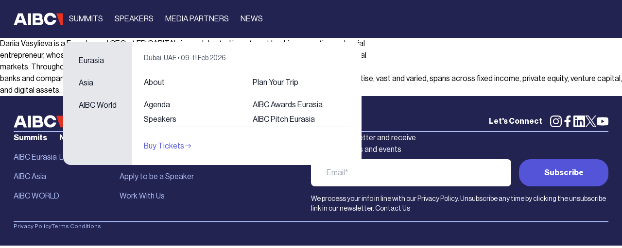

--- FILE ---
content_type: text/html; charset=UTF-8
request_url: https://aibc.world/people/daria-vasylieva/?from=asia
body_size: 14542
content:
<!DOCTYPE html>
<html lang="en-US">
<head>
    <meta charset="UTF-8">
    <meta name="viewport" content="width=device-width, initial-scale=1">
    <meta name='robots' content='noindex, follow' />
	<style>img:is([sizes="auto" i], [sizes^="auto," i]) { contain-intrinsic-size: 3000px 1500px }</style>
	
	<!-- This site is optimized with the Yoast SEO Premium plugin v23.4 (Yoast SEO v26.4) - https://yoast.com/wordpress/plugins/seo/ -->
	<title>Dariia Vasylieva - AIBC Speakers</title>
	<meta name="description" content="Want to become a Speaker/Sponsor at one of our AIBC conferences? Please check our MLM Networking Events and reach out!" />
	<meta property="og:locale" content="en_US" />
	<meta property="og:type" content="article" />
	<meta property="og:title" content="Dariia Vasylieva" />
	<meta property="og:description" content="Want to become a Speaker/Sponsor at one of our AIBC conferences? Please check our MLM Networking Events and reach out!" />
	<meta property="og:url" content="https://aibc.world/people/daria-vasylieva/" />
	<meta property="og:site_name" content="AIBC" />
	<meta property="article:publisher" content="https://www.facebook.com/AIBCsummit/" />
	<meta property="article:modified_time" content="2024-03-18T14:29:38+00:00" />
	<meta property="og:image" content="https://aibc.world/wp-content/uploads/2022/09/Dariia-Vasylieva-e1707320565353.jpg" />
	<meta property="og:image:width" content="1074" />
	<meta property="og:image:height" content="1441" />
	<meta property="og:image:type" content="image/jpeg" />
	<meta name="twitter:card" content="summary_large_image" />
	<meta name="twitter:site" content="@aibcsummit" />
	<meta name="twitter:label1" content="Est. reading time" />
	<meta name="twitter:data1" content="1 minute" />
	<script type="application/ld+json" class="yoast-schema-graph">{"@context":"https://schema.org","@graph":[{"@type":["WebPage","ProfilePage"],"@id":"https://aibc.world/people/daria-vasylieva/","url":"https://aibc.world/people/daria-vasylieva/","name":"Dariia Vasylieva - AIBC Speakers","isPartOf":{"@id":"https://aibc.world/#website"},"primaryImageOfPage":{"@id":"https://aibc.world/people/daria-vasylieva/#primaryimage"},"image":{"@id":"https://aibc.world/people/daria-vasylieva/#primaryimage"},"thumbnailUrl":"https://aibc.world/app/uploads/2022/09/Dariia-Vasylieva-e1707320565353.jpg","datePublished":"2022-09-26T15:18:29+00:00","dateModified":"2024-03-18T14:29:38+00:00","description":"Want to become a Speaker/Sponsor at one of our AIBC conferences? Please check our MLM Networking Events and reach out!","breadcrumb":{"@id":"https://aibc.world/people/daria-vasylieva/#breadcrumb"},"inLanguage":"en-US","potentialAction":[{"@type":"ReadAction","target":["https://aibc.world/people/daria-vasylieva/"]}]},{"@type":"ImageObject","inLanguage":"en-US","@id":"https://aibc.world/people/daria-vasylieva/#primaryimage","url":"https://aibc.world/app/uploads/2022/09/Dariia-Vasylieva-e1707320565353.jpg","contentUrl":"https://aibc.world/app/uploads/2022/09/Dariia-Vasylieva-e1707320565353.jpg","width":1074,"height":1441},{"@type":"BreadcrumbList","@id":"https://aibc.world/people/daria-vasylieva/#breadcrumb","itemListElement":[{"@type":"ListItem","position":1,"name":"Home","item":"https://aibc.world/"},{"@type":"ListItem","position":2,"name":"Dariia Vasylieva"}]},{"@type":"WebSite","@id":"https://aibc.world/#website","url":"https://aibc.world/","name":"AIBC","description":"World Leading AI and Blockchain Conference","publisher":{"@id":"https://aibc.world/#organization"},"potentialAction":[{"@type":"SearchAction","target":{"@type":"EntryPoint","urlTemplate":"https://aibc.world/?s={search_term_string}"},"query-input":{"@type":"PropertyValueSpecification","valueRequired":true,"valueName":"search_term_string"}}],"inLanguage":"en-US"},{"@type":"Organization","@id":"https://aibc.world/#organization","name":"Ai Blockchain Summit","url":"https://aibc.world/","logo":{"@type":"ImageObject","inLanguage":"en-US","@id":"https://aibc.world/#/schema/logo/image/","url":"https://aibc.world/app/uploads/2024/01/aibc-favicon.webp","contentUrl":"https://aibc.world/app/uploads/2024/01/aibc-favicon.webp","width":528,"height":528,"caption":"Ai Blockchain Summit"},"image":{"@id":"https://aibc.world/#/schema/logo/image/"},"sameAs":["https://www.facebook.com/AIBCsummit/","https://x.com/aibcsummit","https://www.instagram.com/aibcsummit/","https://ae.linkedin.com/company/aibcsummit","https://www.youtube.com/channel/UCT-bWs37ujgbKvDM4k0dEyA"],"mainEntityOfPage":{"@id":"https://aibc.world/people/daria-vasylieva/"}}]}</script>
	<!-- / Yoast SEO Premium plugin. -->


<link rel='stylesheet' id='wp-block-library-css' href='https://aibc.world/wp/wp-includes/css/dist/block-library/style.min.css?ver=6.8.3' type='text/css' media='all' />
<style id='wp-block-library-theme-inline-css' type='text/css'>
.wp-block-audio :where(figcaption){color:#555;font-size:13px;text-align:center}.is-dark-theme .wp-block-audio :where(figcaption){color:#ffffffa6}.wp-block-audio{margin:0 0 1em}.wp-block-code{border:1px solid #ccc;border-radius:4px;font-family:Menlo,Consolas,monaco,monospace;padding:.8em 1em}.wp-block-embed :where(figcaption){color:#555;font-size:13px;text-align:center}.is-dark-theme .wp-block-embed :where(figcaption){color:#ffffffa6}.wp-block-embed{margin:0 0 1em}.blocks-gallery-caption{color:#555;font-size:13px;text-align:center}.is-dark-theme .blocks-gallery-caption{color:#ffffffa6}:root :where(.wp-block-image figcaption){color:#555;font-size:13px;text-align:center}.is-dark-theme :root :where(.wp-block-image figcaption){color:#ffffffa6}.wp-block-image{margin:0 0 1em}.wp-block-pullquote{border-bottom:4px solid;border-top:4px solid;color:currentColor;margin-bottom:1.75em}.wp-block-pullquote cite,.wp-block-pullquote footer,.wp-block-pullquote__citation{color:currentColor;font-size:.8125em;font-style:normal;text-transform:uppercase}.wp-block-quote{border-left:.25em solid;margin:0 0 1.75em;padding-left:1em}.wp-block-quote cite,.wp-block-quote footer{color:currentColor;font-size:.8125em;font-style:normal;position:relative}.wp-block-quote:where(.has-text-align-right){border-left:none;border-right:.25em solid;padding-left:0;padding-right:1em}.wp-block-quote:where(.has-text-align-center){border:none;padding-left:0}.wp-block-quote.is-large,.wp-block-quote.is-style-large,.wp-block-quote:where(.is-style-plain){border:none}.wp-block-search .wp-block-search__label{font-weight:700}.wp-block-search__button{border:1px solid #ccc;padding:.375em .625em}:where(.wp-block-group.has-background){padding:1.25em 2.375em}.wp-block-separator.has-css-opacity{opacity:.4}.wp-block-separator{border:none;border-bottom:2px solid;margin-left:auto;margin-right:auto}.wp-block-separator.has-alpha-channel-opacity{opacity:1}.wp-block-separator:not(.is-style-wide):not(.is-style-dots){width:100px}.wp-block-separator.has-background:not(.is-style-dots){border-bottom:none;height:1px}.wp-block-separator.has-background:not(.is-style-wide):not(.is-style-dots){height:2px}.wp-block-table{margin:0 0 1em}.wp-block-table td,.wp-block-table th{word-break:normal}.wp-block-table :where(figcaption){color:#555;font-size:13px;text-align:center}.is-dark-theme .wp-block-table :where(figcaption){color:#ffffffa6}.wp-block-video :where(figcaption){color:#555;font-size:13px;text-align:center}.is-dark-theme .wp-block-video :where(figcaption){color:#ffffffa6}.wp-block-video{margin:0 0 1em}:root :where(.wp-block-template-part.has-background){margin-bottom:0;margin-top:0;padding:1.25em 2.375em}
</style>
<style id='global-styles-inline-css' type='text/css'>
:root{--wp--preset--aspect-ratio--square: 1;--wp--preset--aspect-ratio--4-3: 4/3;--wp--preset--aspect-ratio--3-4: 3/4;--wp--preset--aspect-ratio--3-2: 3/2;--wp--preset--aspect-ratio--2-3: 2/3;--wp--preset--aspect-ratio--16-9: 16/9;--wp--preset--aspect-ratio--9-16: 9/16;--wp--preset--color--black: #000000;--wp--preset--color--cyan-bluish-gray: #abb8c3;--wp--preset--color--white: #ffffff;--wp--preset--color--pale-pink: #f78da7;--wp--preset--color--vivid-red: #cf2e2e;--wp--preset--color--luminous-vivid-orange: #ff6900;--wp--preset--color--luminous-vivid-amber: #fcb900;--wp--preset--color--light-green-cyan: #7bdcb5;--wp--preset--color--vivid-green-cyan: #00d084;--wp--preset--color--pale-cyan-blue: #8ed1fc;--wp--preset--color--vivid-cyan-blue: #0693e3;--wp--preset--color--vivid-purple: #9b51e0;--wp--preset--color--link: #3c70e6;--wp--preset--color--inherit: inherit;--wp--preset--color--current: currentColor;--wp--preset--color--black-50: #f2f2f2;--wp--preset--color--black-100: #e6e6e6;--wp--preset--color--black-200: #bfbfbf;--wp--preset--color--black-300: #999999;--wp--preset--color--black-400: #4d4d4d;--wp--preset--color--black-500: #000000;--wp--preset--color--white-50: #ffffff;--wp--preset--color--white-100: #fefeff;--wp--preset--color--white-200: #fdfdfe;--wp--preset--color--white-300: #fcfcfd;--wp--preset--color--white-400: #fafafc;--wp--preset--color--white-500: #f8f8fb;--wp--preset--color--white-600: #dfdfe2;--wp--preset--color--white-700: #bababc;--wp--preset--color--white-800: #959597;--wp--preset--color--white-900: #7a7a7b;--wp--preset--color--slate-50: #f8fafc;--wp--preset--color--slate-100: #f1f5f9;--wp--preset--color--slate-200: #e2e8f0;--wp--preset--color--slate-300: #cbd5e1;--wp--preset--color--slate-400: #94a3b8;--wp--preset--color--slate-500: #64748b;--wp--preset--color--slate-600: #475569;--wp--preset--color--slate-700: #334155;--wp--preset--color--slate-800: #1e293b;--wp--preset--color--slate-900: #0f172a;--wp--preset--color--slate-950: #020617;--wp--preset--color--gray-50: #f9fafb;--wp--preset--color--gray-100: #f3f4f6;--wp--preset--color--gray-200: #e5e7eb;--wp--preset--color--gray-300: #d1d5db;--wp--preset--color--gray-400: #9ca3af;--wp--preset--color--gray-500: #6b7280;--wp--preset--color--gray-600: #ACBDF5;--wp--preset--color--gray-700: #374151;--wp--preset--color--gray-800: #1f2937;--wp--preset--color--gray-900: #232351;--wp--preset--color--gray-950: #030712;--wp--preset--color--stone-50: #fafaf9;--wp--preset--color--red-100: #fee2e2;--wp--preset--color--red-600: #dc2626;--wp--preset--color--orange-500: #f97316;--wp--preset--color--yellow-400: #facc15;--wp--preset--color--green-500: #22c55e;--wp--preset--color--green-600: #16a34a;--wp--preset--color--green-800: #166534;--wp--preset--color--teal-600: #0d9488;--wp--preset--color--cyan-600: #0891b2;--wp--preset--color--cyan-700: #0e7490;--wp--preset--color--sky-950: #082f49;--wp--preset--color--blue-50: #eff6ff;--wp--preset--color--blue-100: #dbeafe;--wp--preset--color--blue-200: #bfdbfe;--wp--preset--color--blue-300: #93c5fd;--wp--preset--color--blue-500: #3b82f6;--wp--preset--color--blue-600: #2563eb;--wp--preset--color--blue-700: #1d4ed8;--wp--preset--color--blue-800: #1e40af;--wp--preset--color--blue-900: #1e3a8a;--wp--preset--color--blue-950: #172554;--wp--preset--color--indigo-100: #e0e7ff;--wp--preset--color--indigo-200: #c7d2fe;--wp--preset--color--indigo-700: #4338ca;--wp--preset--color--indigo-800: #3730a3;--wp--preset--color--violet-100: #ede9fe;--wp--preset--color--violet-900: #4c1d95;--wp--preset--color--purple-500: #a855f7;--wp--preset--color--purple-700: #7e22ce;--wp--preset--color--fuchsia-900: #701a75;--wp--preset--color--pink-500: #ec4899;--wp--preset--color--accent-50: #f5f8fe;--wp--preset--color--accent-200: #cddeed;--wp--preset--color--accent-400: #779bee;--wp--preset--color--accent-500: #3c70e6;--wp--preset--color--accent-600: #3665cf;--wp--preset--color--accent-900: #1d3771;--wp--preset--color--accent-950: #a2bbd0;--wp--preset--color--brand-50: #eff4fe;--wp--preset--color--brand-100: #e2eafd;--wp--preset--color--brand-200: #cbd8fa;--wp--preset--color--brand-300: #acbdf5;--wp--preset--color--brand-400: #8a9aef;--wp--preset--color--brand-500: #6e79e6;--wp--preset--color--brand-600: #5354d8;--wp--preset--color--brand-700: #4543bf;--wp--preset--color--brand-800: #39399a;--wp--preset--color--brand-900: #35377a;--wp--preset--color--brand-950: #232351;--wp--preset--color--sigma-text: #4B5563;--wp--preset--color--sigma-border: #D1D5DB;--wp--preset--color--sigma-background: #5354D8;--wp--preset--color--sigma-background-flags: #FFFFFF4D;--wp--preset--color--sigma-background-popup: #111827cc;--wp--preset--gradient--vivid-cyan-blue-to-vivid-purple: linear-gradient(135deg,rgba(6,147,227,1) 0%,rgb(155,81,224) 100%);--wp--preset--gradient--light-green-cyan-to-vivid-green-cyan: linear-gradient(135deg,rgb(122,220,180) 0%,rgb(0,208,130) 100%);--wp--preset--gradient--luminous-vivid-amber-to-luminous-vivid-orange: linear-gradient(135deg,rgba(252,185,0,1) 0%,rgba(255,105,0,1) 100%);--wp--preset--gradient--luminous-vivid-orange-to-vivid-red: linear-gradient(135deg,rgba(255,105,0,1) 0%,rgb(207,46,46) 100%);--wp--preset--gradient--very-light-gray-to-cyan-bluish-gray: linear-gradient(135deg,rgb(238,238,238) 0%,rgb(169,184,195) 100%);--wp--preset--gradient--cool-to-warm-spectrum: linear-gradient(135deg,rgb(74,234,220) 0%,rgb(151,120,209) 20%,rgb(207,42,186) 40%,rgb(238,44,130) 60%,rgb(251,105,98) 80%,rgb(254,248,76) 100%);--wp--preset--gradient--blush-light-purple: linear-gradient(135deg,rgb(255,206,236) 0%,rgb(152,150,240) 100%);--wp--preset--gradient--blush-bordeaux: linear-gradient(135deg,rgb(254,205,165) 0%,rgb(254,45,45) 50%,rgb(107,0,62) 100%);--wp--preset--gradient--luminous-dusk: linear-gradient(135deg,rgb(255,203,112) 0%,rgb(199,81,192) 50%,rgb(65,88,208) 100%);--wp--preset--gradient--pale-ocean: linear-gradient(135deg,rgb(255,245,203) 0%,rgb(182,227,212) 50%,rgb(51,167,181) 100%);--wp--preset--gradient--electric-grass: linear-gradient(135deg,rgb(202,248,128) 0%,rgb(113,206,126) 100%);--wp--preset--gradient--midnight: linear-gradient(135deg,rgb(2,3,129) 0%,rgb(40,116,252) 100%);--wp--preset--gradient--brand-gradient: linear-gradient(90deg, #5354d8 0%, #acbdf5 100%);--wp--preset--gradient--transparent-brand: linear-gradient(90deg, #5354d8 0%, rgba(83, 84, 216, 0) 100%);--wp--preset--font-size--small: 13px;--wp--preset--font-size--medium: 20px;--wp--preset--font-size--large: 36px;--wp--preset--font-size--x-large: 42px;--wp--preset--font-family--neue-haas-grotesk: 'Neue Haas Grotesk Display Pro', sans-serif;--wp--preset--spacing--20: 0.44rem;--wp--preset--spacing--30: 0.67rem;--wp--preset--spacing--40: 1rem;--wp--preset--spacing--50: 1.5rem;--wp--preset--spacing--60: 2.25rem;--wp--preset--spacing--70: 3.38rem;--wp--preset--spacing--80: 5.06rem;--wp--preset--shadow--natural: 6px 6px 9px rgba(0, 0, 0, 0.2);--wp--preset--shadow--deep: 12px 12px 50px rgba(0, 0, 0, 0.4);--wp--preset--shadow--sharp: 6px 6px 0px rgba(0, 0, 0, 0.2);--wp--preset--shadow--outlined: 6px 6px 0px -3px rgba(255, 255, 255, 1), 6px 6px rgba(0, 0, 0, 1);--wp--preset--shadow--crisp: 6px 6px 0px rgba(0, 0, 0, 1);}:root { --wp--style--global--content-size: 1200px;--wp--style--global--wide-size: 1600px; }:where(body) { margin: 0; }.wp-site-blocks > .alignleft { float: left; margin-right: 2em; }.wp-site-blocks > .alignright { float: right; margin-left: 2em; }.wp-site-blocks > .aligncenter { justify-content: center; margin-left: auto; margin-right: auto; }:where(.is-layout-flex){gap: 0.5em;}:where(.is-layout-grid){gap: 0.5em;}.is-layout-flow > .alignleft{float: left;margin-inline-start: 0;margin-inline-end: 2em;}.is-layout-flow > .alignright{float: right;margin-inline-start: 2em;margin-inline-end: 0;}.is-layout-flow > .aligncenter{margin-left: auto !important;margin-right: auto !important;}.is-layout-constrained > .alignleft{float: left;margin-inline-start: 0;margin-inline-end: 2em;}.is-layout-constrained > .alignright{float: right;margin-inline-start: 2em;margin-inline-end: 0;}.is-layout-constrained > .aligncenter{margin-left: auto !important;margin-right: auto !important;}.is-layout-constrained > :where(:not(.alignleft):not(.alignright):not(.alignfull)){max-width: var(--wp--style--global--content-size);margin-left: auto !important;margin-right: auto !important;}.is-layout-constrained > .alignwide{max-width: var(--wp--style--global--wide-size);}body .is-layout-flex{display: flex;}.is-layout-flex{flex-wrap: wrap;align-items: center;}.is-layout-flex > :is(*, div){margin: 0;}body .is-layout-grid{display: grid;}.is-layout-grid > :is(*, div){margin: 0;}body{font-family: var(--wp--preset--font-family--neue-haas-grotesk);font-size: 1rem;line-height: 1.5;padding-top: 0px;padding-right: 0px;padding-bottom: 0px;padding-left: 0px;}a:where(:not(.wp-element-button)){text-decoration: underline;}h1{font-size: var(--wp--custom--typography--font-size--heading-1);font-weight: 700;}h2{font-size: var(--wp--custom--typography--font-size--heading-2);font-weight: 700;}h3{font-size: var(--wp--custom--typography--font-size--heading-3);font-weight: 700;}h4{font-size: var(--wp--custom--typography--font-size--heading-4);font-weight: 700;}h5{font-size: var(--wp--custom--typography--font-size--heading-5);font-weight: 700;}h6{font-size: var(--wp--custom--typography--font-size--heading-6);font-weight: 700;}:root :where(.wp-element-button, .wp-block-button__link){background-color: #32373c;border-width: 0;color: #fff;font-family: inherit;font-size: inherit;line-height: inherit;padding: calc(0.667em + 2px) calc(1.333em + 2px);text-decoration: none;}.has-black-color{color: var(--wp--preset--color--black) !important;}.has-cyan-bluish-gray-color{color: var(--wp--preset--color--cyan-bluish-gray) !important;}.has-white-color{color: var(--wp--preset--color--white) !important;}.has-pale-pink-color{color: var(--wp--preset--color--pale-pink) !important;}.has-vivid-red-color{color: var(--wp--preset--color--vivid-red) !important;}.has-luminous-vivid-orange-color{color: var(--wp--preset--color--luminous-vivid-orange) !important;}.has-luminous-vivid-amber-color{color: var(--wp--preset--color--luminous-vivid-amber) !important;}.has-light-green-cyan-color{color: var(--wp--preset--color--light-green-cyan) !important;}.has-vivid-green-cyan-color{color: var(--wp--preset--color--vivid-green-cyan) !important;}.has-pale-cyan-blue-color{color: var(--wp--preset--color--pale-cyan-blue) !important;}.has-vivid-cyan-blue-color{color: var(--wp--preset--color--vivid-cyan-blue) !important;}.has-vivid-purple-color{color: var(--wp--preset--color--vivid-purple) !important;}.has-link-color{color: var(--wp--preset--color--link) !important;}.has-inherit-color{color: var(--wp--preset--color--inherit) !important;}.has-current-color{color: var(--wp--preset--color--current) !important;}.has-black-50-color{color: var(--wp--preset--color--black-50) !important;}.has-black-100-color{color: var(--wp--preset--color--black-100) !important;}.has-black-200-color{color: var(--wp--preset--color--black-200) !important;}.has-black-300-color{color: var(--wp--preset--color--black-300) !important;}.has-black-400-color{color: var(--wp--preset--color--black-400) !important;}.has-black-500-color{color: var(--wp--preset--color--black-500) !important;}.has-white-50-color{color: var(--wp--preset--color--white-50) !important;}.has-white-100-color{color: var(--wp--preset--color--white-100) !important;}.has-white-200-color{color: var(--wp--preset--color--white-200) !important;}.has-white-300-color{color: var(--wp--preset--color--white-300) !important;}.has-white-400-color{color: var(--wp--preset--color--white-400) !important;}.has-white-500-color{color: var(--wp--preset--color--white-500) !important;}.has-white-600-color{color: var(--wp--preset--color--white-600) !important;}.has-white-700-color{color: var(--wp--preset--color--white-700) !important;}.has-white-800-color{color: var(--wp--preset--color--white-800) !important;}.has-white-900-color{color: var(--wp--preset--color--white-900) !important;}.has-slate-50-color{color: var(--wp--preset--color--slate-50) !important;}.has-slate-100-color{color: var(--wp--preset--color--slate-100) !important;}.has-slate-200-color{color: var(--wp--preset--color--slate-200) !important;}.has-slate-300-color{color: var(--wp--preset--color--slate-300) !important;}.has-slate-400-color{color: var(--wp--preset--color--slate-400) !important;}.has-slate-500-color{color: var(--wp--preset--color--slate-500) !important;}.has-slate-600-color{color: var(--wp--preset--color--slate-600) !important;}.has-slate-700-color{color: var(--wp--preset--color--slate-700) !important;}.has-slate-800-color{color: var(--wp--preset--color--slate-800) !important;}.has-slate-900-color{color: var(--wp--preset--color--slate-900) !important;}.has-slate-950-color{color: var(--wp--preset--color--slate-950) !important;}.has-gray-50-color{color: var(--wp--preset--color--gray-50) !important;}.has-gray-100-color{color: var(--wp--preset--color--gray-100) !important;}.has-gray-200-color{color: var(--wp--preset--color--gray-200) !important;}.has-gray-300-color{color: var(--wp--preset--color--gray-300) !important;}.has-gray-400-color{color: var(--wp--preset--color--gray-400) !important;}.has-gray-500-color{color: var(--wp--preset--color--gray-500) !important;}.has-gray-600-color{color: var(--wp--preset--color--gray-600) !important;}.has-gray-700-color{color: var(--wp--preset--color--gray-700) !important;}.has-gray-800-color{color: var(--wp--preset--color--gray-800) !important;}.has-gray-900-color{color: var(--wp--preset--color--gray-900) !important;}.has-gray-950-color{color: var(--wp--preset--color--gray-950) !important;}.has-stone-50-color{color: var(--wp--preset--color--stone-50) !important;}.has-red-100-color{color: var(--wp--preset--color--red-100) !important;}.has-red-600-color{color: var(--wp--preset--color--red-600) !important;}.has-orange-500-color{color: var(--wp--preset--color--orange-500) !important;}.has-yellow-400-color{color: var(--wp--preset--color--yellow-400) !important;}.has-green-500-color{color: var(--wp--preset--color--green-500) !important;}.has-green-600-color{color: var(--wp--preset--color--green-600) !important;}.has-green-800-color{color: var(--wp--preset--color--green-800) !important;}.has-teal-600-color{color: var(--wp--preset--color--teal-600) !important;}.has-cyan-600-color{color: var(--wp--preset--color--cyan-600) !important;}.has-cyan-700-color{color: var(--wp--preset--color--cyan-700) !important;}.has-sky-950-color{color: var(--wp--preset--color--sky-950) !important;}.has-blue-50-color{color: var(--wp--preset--color--blue-50) !important;}.has-blue-100-color{color: var(--wp--preset--color--blue-100) !important;}.has-blue-200-color{color: var(--wp--preset--color--blue-200) !important;}.has-blue-300-color{color: var(--wp--preset--color--blue-300) !important;}.has-blue-500-color{color: var(--wp--preset--color--blue-500) !important;}.has-blue-600-color{color: var(--wp--preset--color--blue-600) !important;}.has-blue-700-color{color: var(--wp--preset--color--blue-700) !important;}.has-blue-800-color{color: var(--wp--preset--color--blue-800) !important;}.has-blue-900-color{color: var(--wp--preset--color--blue-900) !important;}.has-blue-950-color{color: var(--wp--preset--color--blue-950) !important;}.has-indigo-100-color{color: var(--wp--preset--color--indigo-100) !important;}.has-indigo-200-color{color: var(--wp--preset--color--indigo-200) !important;}.has-indigo-700-color{color: var(--wp--preset--color--indigo-700) !important;}.has-indigo-800-color{color: var(--wp--preset--color--indigo-800) !important;}.has-violet-100-color{color: var(--wp--preset--color--violet-100) !important;}.has-violet-900-color{color: var(--wp--preset--color--violet-900) !important;}.has-purple-500-color{color: var(--wp--preset--color--purple-500) !important;}.has-purple-700-color{color: var(--wp--preset--color--purple-700) !important;}.has-fuchsia-900-color{color: var(--wp--preset--color--fuchsia-900) !important;}.has-pink-500-color{color: var(--wp--preset--color--pink-500) !important;}.has-accent-50-color{color: var(--wp--preset--color--accent-50) !important;}.has-accent-200-color{color: var(--wp--preset--color--accent-200) !important;}.has-accent-400-color{color: var(--wp--preset--color--accent-400) !important;}.has-accent-500-color{color: var(--wp--preset--color--accent-500) !important;}.has-accent-600-color{color: var(--wp--preset--color--accent-600) !important;}.has-accent-900-color{color: var(--wp--preset--color--accent-900) !important;}.has-accent-950-color{color: var(--wp--preset--color--accent-950) !important;}.has-brand-50-color{color: var(--wp--preset--color--brand-50) !important;}.has-brand-100-color{color: var(--wp--preset--color--brand-100) !important;}.has-brand-200-color{color: var(--wp--preset--color--brand-200) !important;}.has-brand-300-color{color: var(--wp--preset--color--brand-300) !important;}.has-brand-400-color{color: var(--wp--preset--color--brand-400) !important;}.has-brand-500-color{color: var(--wp--preset--color--brand-500) !important;}.has-brand-600-color{color: var(--wp--preset--color--brand-600) !important;}.has-brand-700-color{color: var(--wp--preset--color--brand-700) !important;}.has-brand-800-color{color: var(--wp--preset--color--brand-800) !important;}.has-brand-900-color{color: var(--wp--preset--color--brand-900) !important;}.has-brand-950-color{color: var(--wp--preset--color--brand-950) !important;}.has-sigma-text-color{color: var(--wp--preset--color--sigma-text) !important;}.has-sigma-border-color{color: var(--wp--preset--color--sigma-border) !important;}.has-sigma-background-color{color: var(--wp--preset--color--sigma-background) !important;}.has-sigma-background-flags-color{color: var(--wp--preset--color--sigma-background-flags) !important;}.has-sigma-background-popup-color{color: var(--wp--preset--color--sigma-background-popup) !important;}.has-black-background-color{background-color: var(--wp--preset--color--black) !important;}.has-cyan-bluish-gray-background-color{background-color: var(--wp--preset--color--cyan-bluish-gray) !important;}.has-white-background-color{background-color: var(--wp--preset--color--white) !important;}.has-pale-pink-background-color{background-color: var(--wp--preset--color--pale-pink) !important;}.has-vivid-red-background-color{background-color: var(--wp--preset--color--vivid-red) !important;}.has-luminous-vivid-orange-background-color{background-color: var(--wp--preset--color--luminous-vivid-orange) !important;}.has-luminous-vivid-amber-background-color{background-color: var(--wp--preset--color--luminous-vivid-amber) !important;}.has-light-green-cyan-background-color{background-color: var(--wp--preset--color--light-green-cyan) !important;}.has-vivid-green-cyan-background-color{background-color: var(--wp--preset--color--vivid-green-cyan) !important;}.has-pale-cyan-blue-background-color{background-color: var(--wp--preset--color--pale-cyan-blue) !important;}.has-vivid-cyan-blue-background-color{background-color: var(--wp--preset--color--vivid-cyan-blue) !important;}.has-vivid-purple-background-color{background-color: var(--wp--preset--color--vivid-purple) !important;}.has-link-background-color{background-color: var(--wp--preset--color--link) !important;}.has-inherit-background-color{background-color: var(--wp--preset--color--inherit) !important;}.has-current-background-color{background-color: var(--wp--preset--color--current) !important;}.has-black-50-background-color{background-color: var(--wp--preset--color--black-50) !important;}.has-black-100-background-color{background-color: var(--wp--preset--color--black-100) !important;}.has-black-200-background-color{background-color: var(--wp--preset--color--black-200) !important;}.has-black-300-background-color{background-color: var(--wp--preset--color--black-300) !important;}.has-black-400-background-color{background-color: var(--wp--preset--color--black-400) !important;}.has-black-500-background-color{background-color: var(--wp--preset--color--black-500) !important;}.has-white-50-background-color{background-color: var(--wp--preset--color--white-50) !important;}.has-white-100-background-color{background-color: var(--wp--preset--color--white-100) !important;}.has-white-200-background-color{background-color: var(--wp--preset--color--white-200) !important;}.has-white-300-background-color{background-color: var(--wp--preset--color--white-300) !important;}.has-white-400-background-color{background-color: var(--wp--preset--color--white-400) !important;}.has-white-500-background-color{background-color: var(--wp--preset--color--white-500) !important;}.has-white-600-background-color{background-color: var(--wp--preset--color--white-600) !important;}.has-white-700-background-color{background-color: var(--wp--preset--color--white-700) !important;}.has-white-800-background-color{background-color: var(--wp--preset--color--white-800) !important;}.has-white-900-background-color{background-color: var(--wp--preset--color--white-900) !important;}.has-slate-50-background-color{background-color: var(--wp--preset--color--slate-50) !important;}.has-slate-100-background-color{background-color: var(--wp--preset--color--slate-100) !important;}.has-slate-200-background-color{background-color: var(--wp--preset--color--slate-200) !important;}.has-slate-300-background-color{background-color: var(--wp--preset--color--slate-300) !important;}.has-slate-400-background-color{background-color: var(--wp--preset--color--slate-400) !important;}.has-slate-500-background-color{background-color: var(--wp--preset--color--slate-500) !important;}.has-slate-600-background-color{background-color: var(--wp--preset--color--slate-600) !important;}.has-slate-700-background-color{background-color: var(--wp--preset--color--slate-700) !important;}.has-slate-800-background-color{background-color: var(--wp--preset--color--slate-800) !important;}.has-slate-900-background-color{background-color: var(--wp--preset--color--slate-900) !important;}.has-slate-950-background-color{background-color: var(--wp--preset--color--slate-950) !important;}.has-gray-50-background-color{background-color: var(--wp--preset--color--gray-50) !important;}.has-gray-100-background-color{background-color: var(--wp--preset--color--gray-100) !important;}.has-gray-200-background-color{background-color: var(--wp--preset--color--gray-200) !important;}.has-gray-300-background-color{background-color: var(--wp--preset--color--gray-300) !important;}.has-gray-400-background-color{background-color: var(--wp--preset--color--gray-400) !important;}.has-gray-500-background-color{background-color: var(--wp--preset--color--gray-500) !important;}.has-gray-600-background-color{background-color: var(--wp--preset--color--gray-600) !important;}.has-gray-700-background-color{background-color: var(--wp--preset--color--gray-700) !important;}.has-gray-800-background-color{background-color: var(--wp--preset--color--gray-800) !important;}.has-gray-900-background-color{background-color: var(--wp--preset--color--gray-900) !important;}.has-gray-950-background-color{background-color: var(--wp--preset--color--gray-950) !important;}.has-stone-50-background-color{background-color: var(--wp--preset--color--stone-50) !important;}.has-red-100-background-color{background-color: var(--wp--preset--color--red-100) !important;}.has-red-600-background-color{background-color: var(--wp--preset--color--red-600) !important;}.has-orange-500-background-color{background-color: var(--wp--preset--color--orange-500) !important;}.has-yellow-400-background-color{background-color: var(--wp--preset--color--yellow-400) !important;}.has-green-500-background-color{background-color: var(--wp--preset--color--green-500) !important;}.has-green-600-background-color{background-color: var(--wp--preset--color--green-600) !important;}.has-green-800-background-color{background-color: var(--wp--preset--color--green-800) !important;}.has-teal-600-background-color{background-color: var(--wp--preset--color--teal-600) !important;}.has-cyan-600-background-color{background-color: var(--wp--preset--color--cyan-600) !important;}.has-cyan-700-background-color{background-color: var(--wp--preset--color--cyan-700) !important;}.has-sky-950-background-color{background-color: var(--wp--preset--color--sky-950) !important;}.has-blue-50-background-color{background-color: var(--wp--preset--color--blue-50) !important;}.has-blue-100-background-color{background-color: var(--wp--preset--color--blue-100) !important;}.has-blue-200-background-color{background-color: var(--wp--preset--color--blue-200) !important;}.has-blue-300-background-color{background-color: var(--wp--preset--color--blue-300) !important;}.has-blue-500-background-color{background-color: var(--wp--preset--color--blue-500) !important;}.has-blue-600-background-color{background-color: var(--wp--preset--color--blue-600) !important;}.has-blue-700-background-color{background-color: var(--wp--preset--color--blue-700) !important;}.has-blue-800-background-color{background-color: var(--wp--preset--color--blue-800) !important;}.has-blue-900-background-color{background-color: var(--wp--preset--color--blue-900) !important;}.has-blue-950-background-color{background-color: var(--wp--preset--color--blue-950) !important;}.has-indigo-100-background-color{background-color: var(--wp--preset--color--indigo-100) !important;}.has-indigo-200-background-color{background-color: var(--wp--preset--color--indigo-200) !important;}.has-indigo-700-background-color{background-color: var(--wp--preset--color--indigo-700) !important;}.has-indigo-800-background-color{background-color: var(--wp--preset--color--indigo-800) !important;}.has-violet-100-background-color{background-color: var(--wp--preset--color--violet-100) !important;}.has-violet-900-background-color{background-color: var(--wp--preset--color--violet-900) !important;}.has-purple-500-background-color{background-color: var(--wp--preset--color--purple-500) !important;}.has-purple-700-background-color{background-color: var(--wp--preset--color--purple-700) !important;}.has-fuchsia-900-background-color{background-color: var(--wp--preset--color--fuchsia-900) !important;}.has-pink-500-background-color{background-color: var(--wp--preset--color--pink-500) !important;}.has-accent-50-background-color{background-color: var(--wp--preset--color--accent-50) !important;}.has-accent-200-background-color{background-color: var(--wp--preset--color--accent-200) !important;}.has-accent-400-background-color{background-color: var(--wp--preset--color--accent-400) !important;}.has-accent-500-background-color{background-color: var(--wp--preset--color--accent-500) !important;}.has-accent-600-background-color{background-color: var(--wp--preset--color--accent-600) !important;}.has-accent-900-background-color{background-color: var(--wp--preset--color--accent-900) !important;}.has-accent-950-background-color{background-color: var(--wp--preset--color--accent-950) !important;}.has-brand-50-background-color{background-color: var(--wp--preset--color--brand-50) !important;}.has-brand-100-background-color{background-color: var(--wp--preset--color--brand-100) !important;}.has-brand-200-background-color{background-color: var(--wp--preset--color--brand-200) !important;}.has-brand-300-background-color{background-color: var(--wp--preset--color--brand-300) !important;}.has-brand-400-background-color{background-color: var(--wp--preset--color--brand-400) !important;}.has-brand-500-background-color{background-color: var(--wp--preset--color--brand-500) !important;}.has-brand-600-background-color{background-color: var(--wp--preset--color--brand-600) !important;}.has-brand-700-background-color{background-color: var(--wp--preset--color--brand-700) !important;}.has-brand-800-background-color{background-color: var(--wp--preset--color--brand-800) !important;}.has-brand-900-background-color{background-color: var(--wp--preset--color--brand-900) !important;}.has-brand-950-background-color{background-color: var(--wp--preset--color--brand-950) !important;}.has-sigma-text-background-color{background-color: var(--wp--preset--color--sigma-text) !important;}.has-sigma-border-background-color{background-color: var(--wp--preset--color--sigma-border) !important;}.has-sigma-background-background-color{background-color: var(--wp--preset--color--sigma-background) !important;}.has-sigma-background-flags-background-color{background-color: var(--wp--preset--color--sigma-background-flags) !important;}.has-sigma-background-popup-background-color{background-color: var(--wp--preset--color--sigma-background-popup) !important;}.has-black-border-color{border-color: var(--wp--preset--color--black) !important;}.has-cyan-bluish-gray-border-color{border-color: var(--wp--preset--color--cyan-bluish-gray) !important;}.has-white-border-color{border-color: var(--wp--preset--color--white) !important;}.has-pale-pink-border-color{border-color: var(--wp--preset--color--pale-pink) !important;}.has-vivid-red-border-color{border-color: var(--wp--preset--color--vivid-red) !important;}.has-luminous-vivid-orange-border-color{border-color: var(--wp--preset--color--luminous-vivid-orange) !important;}.has-luminous-vivid-amber-border-color{border-color: var(--wp--preset--color--luminous-vivid-amber) !important;}.has-light-green-cyan-border-color{border-color: var(--wp--preset--color--light-green-cyan) !important;}.has-vivid-green-cyan-border-color{border-color: var(--wp--preset--color--vivid-green-cyan) !important;}.has-pale-cyan-blue-border-color{border-color: var(--wp--preset--color--pale-cyan-blue) !important;}.has-vivid-cyan-blue-border-color{border-color: var(--wp--preset--color--vivid-cyan-blue) !important;}.has-vivid-purple-border-color{border-color: var(--wp--preset--color--vivid-purple) !important;}.has-link-border-color{border-color: var(--wp--preset--color--link) !important;}.has-inherit-border-color{border-color: var(--wp--preset--color--inherit) !important;}.has-current-border-color{border-color: var(--wp--preset--color--current) !important;}.has-black-50-border-color{border-color: var(--wp--preset--color--black-50) !important;}.has-black-100-border-color{border-color: var(--wp--preset--color--black-100) !important;}.has-black-200-border-color{border-color: var(--wp--preset--color--black-200) !important;}.has-black-300-border-color{border-color: var(--wp--preset--color--black-300) !important;}.has-black-400-border-color{border-color: var(--wp--preset--color--black-400) !important;}.has-black-500-border-color{border-color: var(--wp--preset--color--black-500) !important;}.has-white-50-border-color{border-color: var(--wp--preset--color--white-50) !important;}.has-white-100-border-color{border-color: var(--wp--preset--color--white-100) !important;}.has-white-200-border-color{border-color: var(--wp--preset--color--white-200) !important;}.has-white-300-border-color{border-color: var(--wp--preset--color--white-300) !important;}.has-white-400-border-color{border-color: var(--wp--preset--color--white-400) !important;}.has-white-500-border-color{border-color: var(--wp--preset--color--white-500) !important;}.has-white-600-border-color{border-color: var(--wp--preset--color--white-600) !important;}.has-white-700-border-color{border-color: var(--wp--preset--color--white-700) !important;}.has-white-800-border-color{border-color: var(--wp--preset--color--white-800) !important;}.has-white-900-border-color{border-color: var(--wp--preset--color--white-900) !important;}.has-slate-50-border-color{border-color: var(--wp--preset--color--slate-50) !important;}.has-slate-100-border-color{border-color: var(--wp--preset--color--slate-100) !important;}.has-slate-200-border-color{border-color: var(--wp--preset--color--slate-200) !important;}.has-slate-300-border-color{border-color: var(--wp--preset--color--slate-300) !important;}.has-slate-400-border-color{border-color: var(--wp--preset--color--slate-400) !important;}.has-slate-500-border-color{border-color: var(--wp--preset--color--slate-500) !important;}.has-slate-600-border-color{border-color: var(--wp--preset--color--slate-600) !important;}.has-slate-700-border-color{border-color: var(--wp--preset--color--slate-700) !important;}.has-slate-800-border-color{border-color: var(--wp--preset--color--slate-800) !important;}.has-slate-900-border-color{border-color: var(--wp--preset--color--slate-900) !important;}.has-slate-950-border-color{border-color: var(--wp--preset--color--slate-950) !important;}.has-gray-50-border-color{border-color: var(--wp--preset--color--gray-50) !important;}.has-gray-100-border-color{border-color: var(--wp--preset--color--gray-100) !important;}.has-gray-200-border-color{border-color: var(--wp--preset--color--gray-200) !important;}.has-gray-300-border-color{border-color: var(--wp--preset--color--gray-300) !important;}.has-gray-400-border-color{border-color: var(--wp--preset--color--gray-400) !important;}.has-gray-500-border-color{border-color: var(--wp--preset--color--gray-500) !important;}.has-gray-600-border-color{border-color: var(--wp--preset--color--gray-600) !important;}.has-gray-700-border-color{border-color: var(--wp--preset--color--gray-700) !important;}.has-gray-800-border-color{border-color: var(--wp--preset--color--gray-800) !important;}.has-gray-900-border-color{border-color: var(--wp--preset--color--gray-900) !important;}.has-gray-950-border-color{border-color: var(--wp--preset--color--gray-950) !important;}.has-stone-50-border-color{border-color: var(--wp--preset--color--stone-50) !important;}.has-red-100-border-color{border-color: var(--wp--preset--color--red-100) !important;}.has-red-600-border-color{border-color: var(--wp--preset--color--red-600) !important;}.has-orange-500-border-color{border-color: var(--wp--preset--color--orange-500) !important;}.has-yellow-400-border-color{border-color: var(--wp--preset--color--yellow-400) !important;}.has-green-500-border-color{border-color: var(--wp--preset--color--green-500) !important;}.has-green-600-border-color{border-color: var(--wp--preset--color--green-600) !important;}.has-green-800-border-color{border-color: var(--wp--preset--color--green-800) !important;}.has-teal-600-border-color{border-color: var(--wp--preset--color--teal-600) !important;}.has-cyan-600-border-color{border-color: var(--wp--preset--color--cyan-600) !important;}.has-cyan-700-border-color{border-color: var(--wp--preset--color--cyan-700) !important;}.has-sky-950-border-color{border-color: var(--wp--preset--color--sky-950) !important;}.has-blue-50-border-color{border-color: var(--wp--preset--color--blue-50) !important;}.has-blue-100-border-color{border-color: var(--wp--preset--color--blue-100) !important;}.has-blue-200-border-color{border-color: var(--wp--preset--color--blue-200) !important;}.has-blue-300-border-color{border-color: var(--wp--preset--color--blue-300) !important;}.has-blue-500-border-color{border-color: var(--wp--preset--color--blue-500) !important;}.has-blue-600-border-color{border-color: var(--wp--preset--color--blue-600) !important;}.has-blue-700-border-color{border-color: var(--wp--preset--color--blue-700) !important;}.has-blue-800-border-color{border-color: var(--wp--preset--color--blue-800) !important;}.has-blue-900-border-color{border-color: var(--wp--preset--color--blue-900) !important;}.has-blue-950-border-color{border-color: var(--wp--preset--color--blue-950) !important;}.has-indigo-100-border-color{border-color: var(--wp--preset--color--indigo-100) !important;}.has-indigo-200-border-color{border-color: var(--wp--preset--color--indigo-200) !important;}.has-indigo-700-border-color{border-color: var(--wp--preset--color--indigo-700) !important;}.has-indigo-800-border-color{border-color: var(--wp--preset--color--indigo-800) !important;}.has-violet-100-border-color{border-color: var(--wp--preset--color--violet-100) !important;}.has-violet-900-border-color{border-color: var(--wp--preset--color--violet-900) !important;}.has-purple-500-border-color{border-color: var(--wp--preset--color--purple-500) !important;}.has-purple-700-border-color{border-color: var(--wp--preset--color--purple-700) !important;}.has-fuchsia-900-border-color{border-color: var(--wp--preset--color--fuchsia-900) !important;}.has-pink-500-border-color{border-color: var(--wp--preset--color--pink-500) !important;}.has-accent-50-border-color{border-color: var(--wp--preset--color--accent-50) !important;}.has-accent-200-border-color{border-color: var(--wp--preset--color--accent-200) !important;}.has-accent-400-border-color{border-color: var(--wp--preset--color--accent-400) !important;}.has-accent-500-border-color{border-color: var(--wp--preset--color--accent-500) !important;}.has-accent-600-border-color{border-color: var(--wp--preset--color--accent-600) !important;}.has-accent-900-border-color{border-color: var(--wp--preset--color--accent-900) !important;}.has-accent-950-border-color{border-color: var(--wp--preset--color--accent-950) !important;}.has-brand-50-border-color{border-color: var(--wp--preset--color--brand-50) !important;}.has-brand-100-border-color{border-color: var(--wp--preset--color--brand-100) !important;}.has-brand-200-border-color{border-color: var(--wp--preset--color--brand-200) !important;}.has-brand-300-border-color{border-color: var(--wp--preset--color--brand-300) !important;}.has-brand-400-border-color{border-color: var(--wp--preset--color--brand-400) !important;}.has-brand-500-border-color{border-color: var(--wp--preset--color--brand-500) !important;}.has-brand-600-border-color{border-color: var(--wp--preset--color--brand-600) !important;}.has-brand-700-border-color{border-color: var(--wp--preset--color--brand-700) !important;}.has-brand-800-border-color{border-color: var(--wp--preset--color--brand-800) !important;}.has-brand-900-border-color{border-color: var(--wp--preset--color--brand-900) !important;}.has-brand-950-border-color{border-color: var(--wp--preset--color--brand-950) !important;}.has-sigma-text-border-color{border-color: var(--wp--preset--color--sigma-text) !important;}.has-sigma-border-border-color{border-color: var(--wp--preset--color--sigma-border) !important;}.has-sigma-background-border-color{border-color: var(--wp--preset--color--sigma-background) !important;}.has-sigma-background-flags-border-color{border-color: var(--wp--preset--color--sigma-background-flags) !important;}.has-sigma-background-popup-border-color{border-color: var(--wp--preset--color--sigma-background-popup) !important;}.has-vivid-cyan-blue-to-vivid-purple-gradient-background{background: var(--wp--preset--gradient--vivid-cyan-blue-to-vivid-purple) !important;}.has-light-green-cyan-to-vivid-green-cyan-gradient-background{background: var(--wp--preset--gradient--light-green-cyan-to-vivid-green-cyan) !important;}.has-luminous-vivid-amber-to-luminous-vivid-orange-gradient-background{background: var(--wp--preset--gradient--luminous-vivid-amber-to-luminous-vivid-orange) !important;}.has-luminous-vivid-orange-to-vivid-red-gradient-background{background: var(--wp--preset--gradient--luminous-vivid-orange-to-vivid-red) !important;}.has-very-light-gray-to-cyan-bluish-gray-gradient-background{background: var(--wp--preset--gradient--very-light-gray-to-cyan-bluish-gray) !important;}.has-cool-to-warm-spectrum-gradient-background{background: var(--wp--preset--gradient--cool-to-warm-spectrum) !important;}.has-blush-light-purple-gradient-background{background: var(--wp--preset--gradient--blush-light-purple) !important;}.has-blush-bordeaux-gradient-background{background: var(--wp--preset--gradient--blush-bordeaux) !important;}.has-luminous-dusk-gradient-background{background: var(--wp--preset--gradient--luminous-dusk) !important;}.has-pale-ocean-gradient-background{background: var(--wp--preset--gradient--pale-ocean) !important;}.has-electric-grass-gradient-background{background: var(--wp--preset--gradient--electric-grass) !important;}.has-midnight-gradient-background{background: var(--wp--preset--gradient--midnight) !important;}.has-brand-gradient-gradient-background{background: var(--wp--preset--gradient--brand-gradient) !important;}.has-transparent-brand-gradient-background{background: var(--wp--preset--gradient--transparent-brand) !important;}.has-small-font-size{font-size: var(--wp--preset--font-size--small) !important;}.has-medium-font-size{font-size: var(--wp--preset--font-size--medium) !important;}.has-large-font-size{font-size: var(--wp--preset--font-size--large) !important;}.has-x-large-font-size{font-size: var(--wp--preset--font-size--x-large) !important;}.has-neue-haas-grotesk-font-family{font-family: var(--wp--preset--font-family--neue-haas-grotesk) !important;}
:root :where(.wp-block-button .wp-block-button__link){border-radius: 0.375rem;border-color: currentColor;}
:where(.wp-block-post-template.is-layout-flex){gap: 1.25em;}:where(.wp-block-post-template.is-layout-grid){gap: 1.25em;}
:where(.wp-block-columns.is-layout-flex){gap: 2em;}:where(.wp-block-columns.is-layout-grid){gap: 2em;}
:root :where(.wp-block-pullquote){font-size: 1.5em;line-height: 1.6;}
</style>
<link rel='stylesheet' id='sigma-parent-style-css' href='https://aibc.world/app/themes/wp-theme-sigma/style.css?ver=1.0.0' type='text/css' media='all' />
<link rel='stylesheet' id='aibc-child-style-css' href='https://aibc.world/app/themes/aibc-child/style.css?ver=6.8.3' type='text/css' media='all' />
<link rel='stylesheet' id='sigma-theme-base-css' href='https://aibc.world/app/themes/wp-theme-sigma/dist/main.CqzAzvD_.css?ver=1766491693' type='text/css' media='all' />
<link rel='stylesheet' id='sigma-icons-css' href='https://aibc.world/app/themes/wp-theme-sigma//dist/sigmaicons.CVhdvh_-.css' type='text/css' media='all' />
<link rel='stylesheet' id='sigmaicons-css' href='https://aibc.world/app/themes/wp-theme-sigma/resources/fonts/sigmaicons/style.css' type='text/css' media='all' />
<script type="text/javascript" src="https://aibc.world/wp/wp-includes/js/jquery/jquery.min.js?ver=3.7.1" id="jquery-core-js"></script>
<script type="text/javascript" src="https://aibc.world/wp/wp-includes/js/jquery/jquery-migrate.min.js?ver=3.4.1" id="jquery-migrate-js"></script>
<link rel="https://api.w.org/" href="https://aibc.world/wp-json/" /><link rel="EditURI" type="application/rsd+xml" title="RSD" href="https://aibc.world/wp/xmlrpc.php?rsd" />
<link rel='shortlink' href='https://aibc.world/?p=152424' />
<link rel="alternate" title="oEmbed (JSON)" type="application/json+oembed" href="https://aibc.world/wp-json/oembed/1.0/embed?url=https%3A%2F%2Faibc.world%2Fpeople%2Fdaria-vasylieva%2F" />
<link rel="alternate" title="oEmbed (XML)" type="text/xml+oembed" href="https://aibc.world/wp-json/oembed/1.0/embed?url=https%3A%2F%2Faibc.world%2Fpeople%2Fdaria-vasylieva%2F&#038;format=xml" />
			<!-- DO NOT COPY THIS SNIPPET! Start of Page Analytics Tracking for HubSpot WordPress plugin v11.3.21-->
			<script class="hsq-set-content-id" data-content-id="blog-post">
				var _hsq = _hsq || [];
				_hsq.push(["setContentType", "blog-post"]);
			</script>
			<!-- DO NOT COPY THIS SNIPPET! End of Page Analytics Tracking for HubSpot WordPress plugin -->
			<!-- Google Tag Manager -->
    
    <!-- End Google Tag Manager -->       
        <style class='wp-fonts-local' type='text/css'>
@font-face{font-family:"Neue Haas Grotesk Display Pro";font-style:normal;font-weight:300;font-display:swap;src:url('https://aibc.world/app/themes/aibc-child/assets/fonts/NeueHaasDisplayLight.ttf') format('truetype');}
@font-face{font-family:"Neue Haas Grotesk Display Pro";font-style:italic;font-weight:300;font-display:swap;src:url('https://aibc.world/app/themes/aibc-child/assets/fonts/NeueHaasDisplayLightItalic.ttf') format('truetype');}
@font-face{font-family:"Neue Haas Grotesk Display Pro";font-style:normal;font-weight:400;font-display:swap;src:url('https://aibc.world/app/themes/aibc-child/assets/fonts/NeueHaasDisplayRoman.ttf') format('truetype');}
@font-face{font-family:"Neue Haas Grotesk Display Pro";font-style:italic;font-weight:400;font-display:swap;src:url('https://aibc.world/app/themes/aibc-child/assets/fonts/NeueHaasDisplayRomanItalic.ttf') format('truetype');}
@font-face{font-family:"Neue Haas Grotesk Display Pro";font-style:normal;font-weight:700;font-display:swap;src:url('https://aibc.world/app/themes/aibc-child/assets/fonts/NeueHaasDisplayBold.ttf') format('truetype');}
@font-face{font-family:"Neue Haas Grotesk Display Pro";font-style:italic;font-weight:700;font-display:swap;src:url('https://aibc.world/app/themes/aibc-child/assets/fonts/NeueHaasDisplayBoldItalic.ttf') format('truetype');}
</style>
<link rel="icon" href="https://aibc.world/app/uploads/2025/12/cropped-cropped-aibc-web-logos_icon-for-top-32x32.png" sizes="32x32" />
<link rel="icon" href="https://aibc.world/app/uploads/2025/12/cropped-cropped-aibc-web-logos_icon-for-top-192x192.png" sizes="192x192" />
<link rel="apple-touch-icon" href="https://aibc.world/app/uploads/2025/12/cropped-cropped-aibc-web-logos_icon-for-top-180x180.png" />
<meta name="msapplication-TileImage" content="https://aibc.world/app/uploads/2025/12/cropped-cropped-aibc-web-logos_icon-for-top-270x270.png" />
		<style type="text/css" id="wp-custom-css">
			
/* =====================================================
   AWARD / EVENT / TIMELINE – DARK THEME
   Exact replacement of page-id based CSS
===================================================== */

/* ---------------- Section backgrounds ---------------- */
body:has(.wp-block-timeline)
.pb-12.xl\:pb-16.bg-white-50,
body:has(.wp-block-timeline)
.pt-12.bg-white-50.pb-12 {
  background: #232351 !important;
}

/* ---------------- Event overflow links ---------------- */
body:has(#eventOverflowContainer)
#eventOverflowContainer .border-sigmaBorder a {
  color: #ffffff;
  font-weight: 500;
}

/* ---------------- Past winners text ---------------- */
body:has(.swiper-past-winners)
.read-more-btn-pastWinner,
body:has(.swiper-past-winners)
.pastWinner-card .icon-plus,
body:has(.swiper-past-winners)
.pastWinner-card p {
  color: #ffffff !important;
}

/* ---------------- Past winners card ---------------- */
body:has(.swiper-past-winners)
.swiper-slide.pastWinner-card {
  background: #35377A;
}

/* ---------------- White pill button ---------------- */
body:has(.bg-black-500.text-white-50)
.whitespace-nowrap.border.border-sigmaBorder.rounded-full.py-2.px-6.font-semibold.bg-black-500.text-white-50 {
  background-color: #ffffff !important;
}

body:has(.bg-black-500.text-white-50)
.whitespace-nowrap.border.border-sigmaBorder.rounded-full.py-2.px-6.font-semibold.bg-black-500.text-white-50 a {
  color: #232351 !important;
}

/* ---------------- Headings & highlighted text ---------------- */
body:has(.wp-block-timeline) h2,
body:has(.wp-block-timeline) .wp-block-timeline h3,
body:has(.about-sponsors) .about-sponsors span,
body:has(.about-sponsors) .about-sponsors h3,
body:has(.article-category-content-wrapper)
.article-category-content-wrapper .featured-excerpt,
body:has(.article-category-content-wrapper)
.article-category-content-wrapper span.text-brand-600.underline,
body:has(.article-category-content-wrapper)
.article-category-content-wrapper span.icon-bullet {
  color: #ffffff !important;
  font-weight: 500 !important;
}

/* ---------------- Dates & bullets ---------------- */
body:has(.wp-block-timeline) .post-date,
body:has(.wp-block-timeline) .icon-bullet {
  color: #ffffff;
}

/* ---------------- Timeline background ---------------- */
body:has(.wp-block-timeline)
.wp-block-timeline {
  background: #232351;
}

/* ---------------- Section blocks ---------------- */
body:has(.swiper-past-winners) .swiper.swiper-past-winners,
body:has(.aibc-foundation) .aibc-foundation .bg-white,
body:has(.aibc-foundation) .aibc-foundation .bg-white-50,
body:has(.about-sponsors) .about-sponsors {
  background: #232351;
}

/* ---------------- Buttons & author ---------------- */
body:has(.wp-block-button__link)
.inline-flex.items-center.justify-center.text-base.text-\[\#5354D8\].font-medium.border.border-\[\#5354D8\].rounded-full.px-4.py-2.hover\:bg-brand-600.hover\:text-white-50,
body:has(.wp-block-button__link)
.wp-block-button__link.has-brand-600-color.has-text-color.has-link-color.wp-element-button,
body:has(.post-author)
.post-author, body:has(.post-author)
.post-date {
  color: #ffffff !important;
  border-color: #ffffff;
  font-weight: 500 !important;
}

/* ---------------- Big titles ---------------- */
body:has(.text-xl.text-gray-900.font-bold)
.text-xl.text-gray-900.font-bold {
  color: #ffffff !important;
}

/* =====================================================
   AGENDA / TIMELINE (Previously page-id-151897)
===================================================== */

/* Page background */
body:has(.sigma-agenda-content),
body:has(.wp-block-timeline),
body:has(.eursia-page-about-header) {
  background-color: #232351;
}

/* Agenda & timeline text */
body:has(.sigma-agenda-content) .agenda-days-date,
body:has(.sigma-agenda-content) .timeline-timespan,
body:has(.sigma-agenda-content) .agenda-description,
body:has(.aibc-foundation) .aibc-foundation span,
body:has(.wp-block-timeline) p,
body:has(.post-author) .post-author span,
body:has(.article-category-content-wrapper)
.article-category-content-wrapper span.text-brand-600.underline {
  font-weight: 500;
  color: #ACBDF5 !important;
}

/* Agenda titles & controls */
body:has(.sigma-agenda-content) .timeline-title,
body:has(.sigma-agenda-content) .agenda-plus span,
body:has(.sigma-agenda-content) .agenda-minus span,
body:has(.sigma-agenda-content)
.agenda-days-group.active .agenda-days-date {
  font-weight: 500;
  color: #ffffff;
}

/* White pill (agenda) */
body:has(.sigma-agenda-content)
.whitespace-nowrap.border.border-sigmaBorder.rounded-full.py-2.px-6.font-semibold.bg-black-500.text-white-50 {
  background-color: #ffffff !important;
}

body:has(.sigma-agenda-content)
.whitespace-nowrap.border.border-sigmaBorder.rounded-full.py-2.px-6.font-semibold.bg-black-500.text-white-50 a {
  background-color: transparent !important;
  color: #232351 !important;
}
body:has(.sigma-agenda-content)
.agenda-block-wrapper,
body:has(.sigma-agenda-content)
.wp-block-ems-agenda-data {
  background-color: #232351 !important;
}
.eursia-page-about-header {
  background: #232351;
}
/* Agenda borders */
body:has(.sigma-agenda-content) .timeline-card,
body:has(.sigma-agenda-content) .agenda-days {
  border-bottom: 1px solid #6E79E6;
}

/* Active agenda day */
body:has(.sigma-agenda-content) .agenda-days-group.active {
  border-bottom: 2px solid #ffffff !important;
  color: #ffffff !important;
  display: block;
}

/* Agenda spacing */
body:has(.sigma-agenda-content) .agenda-days {
  padding: 0;
}

/* ---------------- Eursia header CTA ---------------- */
body:has(.eursia-page-about-header)
.eursia-page-about-header .sigma-container a, #h-related-news-events  {
  color: #ffffff;
  border-color: #ffffff;
  font-weight: 400;
}


/* ---------------- Event overflow ---------------- */
#eventOverflowContainer {
  color: #6E79E6 !important;
  overflow-x: auto !important;
}

/**********Ptch*********/
.blue-pitch--background {
  background: #232351 !important;
}
.text-brand-300, .page-id-151906 .text-custom-sigmaText,  .blue-pitch--background p{
  color: #ACBDF5 !important;
}
.pitch-blue-box .wp-block-column {
  background: #35377a;
}
.pitch-blue-box p, .pitch-blue-box .text-custom-sigmaText{
    color: #ACBDF5;
} 
.pitch-blue-box p.font-semibold, .blue-pitch--background h2, .about-speakers p{
  color: #fff !important;
}  
.light-blue-background {
	background: #35377a !important;
}
.swiper.swiper-upcoming-events .icon-arrow-left, .swiper.swiper-upcoming-events .icon-arrow-right {
  color: #fff !important;
}
/******************/
.swiper-upcoming-events .swiper-wrapper {
    height: auto;
}
.newsletter_form_container #block-2{color:white!important;}

.other-posts.grid.grid-cols-1 .border-t.post-item.w-full 
.rounded-2xl.overflow-hidden.h-full.flex.flex-col{ border-radius:
0px !important
}
.other-posts.rounded-2xl{
  background-color:#232351!important;
}

.news-content.post-category{
	color:#ACBDF5!important;
}
.news--cards .article-card .head-content-wrapper h3.post-title a,.news--cards .article-card .head-content-wrapper h3.post-title a:hover{
	color:#fff!important;
}
.news--cards .article-card .post-author, .news-article-card h3{
	color: #fff !important;
}
.news--cards .article-card .post-date{
	color: #fff !important;
}
.news-big-article-card {
    background: #232351 !important;
	color: #fff !important;
}
.news-big-article-card .featured-title
{
	color: #fff !important;
}
.other-posts.grid.grid-cols-1 .border-t.post-item.w-full .rounded-2xl.overflow-hidden.h-full.flex.flex-col {
    border-radius: 0px !important;
    background: #232351;
}
.news-posts-categories,.post-category{color : #fff !important}
.section-title h2 {
    color: #fff;
}
.other-posts 
h3.hover\:text-gray-900:hover {
    color: #fff;
}
.swiper-slide.slide--events {
    background: #35377a;
    color: white !important;
}
.swiper-upcoming-events .swiper-slide.slide--events {
    background: #35377a;
}
.swiper-upcoming-events .swiper-slide p.text-sm.md\:text-base.mb-2.text-gray-600 {
     color: #fff !important;
}
.swiper-upcoming-events .swiper-slide.slide--events a {
    color: #ACBDF5;
}
.speaker-image-container img{
	border: 2px solid #4543BF!important;
	border-radius: 25px;
}

.sigma-news-article-detail p, .sigma-news-article-detail h2{color:#000!important;}

.recommended-news-section span{
	color:#000!important;
}
.sigma-speakers-list .speaker-details-btn{
	border-left: 2px solid #4543BF!important;
border-top:
2px solid #4543BF!important;
}

.news--cards h2, .article-content-wrapper .featured-author, .article-content-wrapper .featured-date{color:#fff!important;}
.aibc-event-section h2{color:#fff!important;}
.aibc-events-report h2{color:#fff!important;}
.aibc-latest-news h2{color:#fff!important;}
.page-id-177972, .page-id-151900, .page-id-178092{
	background-color:#232351;
}

.article-content-wrapper .featured-category a, .article-content-wrapper .featured-author span, .head-content-wrapper span a {
	color:#ACBDF5!important;
}

.main-nav-desktop .menu-item.depth-2>ul{
	row-gap: 1rem !important;
}

.mega-menu .sub-menu-body {
    row-gap: 1rem !important;
}

.article-content-wrapper .featured-category a, .article-content-wrapper .featured-author span, .article-content-wrapper .post-author span, .page-id-151867 .post-author span, .page-id-151948 .article-category-content-wrapper span, .page-id-151906 .article-category-content-wrapper span {
	text-decoration:none!important;
}

.article-content-wrapper .post-title{color:#fff!important;}

.news-article-card .animate--link{
	color:#acbdf5!important;
}

/* .page-id-151867 .article-category-card p, .page-id-151867 .post-author span, .page-id-151948 .article-category-content-wrapper .featured-excerpt, .page-id-151948 .article-category-content-wrapper span, .page-id-151906 .article-category-content-wrapper .featured-excerpt{
	color:#000!important;
}

.page-id-143185 .sigma-speakers-list p, .page-id-145059 .sigma-speakers-list p, .page-id-143221 .sigma-speakers-list p, .page-id-145110 .sigma-speakers-list p{
	color:#000!important;
}

.post-type-archive-news .archive-news span, .post-type-archive-news .archive-news .news-author, .post-type-archive-news .archive-news .post-date, .page-id-151906 .news-article-card .post-author span{color:#000!important;} */

li.menu-item.menu-item-has-children.depth-2 >ul.sub-menu {
    margin-top: 1rem !important;
}

.page-id-177935 .suppliers-header h2{
	color:#fff!important;
}
@media (max-width: 767px) {
  .aibc-latest-news, .page-id-177972 .sigma-container {
    padding-left: 0rem!important;
		padding-right: 0rem!important;
  }
}

.show-all-speakers {
    border-color: white !important;
    background: transparent;
    color: white !important;
}

.sigma-archive-news .featured-author span, .sigma-archive-news .news-author, .sigma-archive-news .news-author span, .sigma-archive-news .archive-news .post-date{
	color:#fff!important;
}






.sigma-archive-news .featured-category a.post-title-link, .sigma-archive-news .featured-author span{
  color: #ACBDF5 !important;
}

.sigma-archive-news .sigma-pagination span.current {
    border-radius: 50%;
    background: transparent;
    color: #fff;
    border: 1px solid #fff!important;
}

.sigma-archive-news .sigma-pagination a:hover, .sigma-archive-news .sigma-pagination span.current  {
    background: #fff;
    color: #111827;
}


.sigma-archive-news .sigma-pagination a {
  border: 1px solid #fff;
  text-decoration: none;
  color: #fff;

}

.sigma-archive-news .sigma-pagination span, .sigma-archive-news .news-author, .sigma-archive-news .post-date{
  color:#fff;
}

#eventOverflowContainer .border-sigmaBorder:nth-child(2), #eventOverflowContainer .border-sigmaBorder:nth-child(3) {
    display: none;
}

.show-all-speakers{
	color:#fff!important;
	background-color:#232351!important;
}

/* Video Page Css */
.page-id-179428, .page-id-179488{
	background-color:#232351;
}
.aibc-youtube .wp-element-caption{
	color:#acbdf5;
}



/****CSS for Light Background *****/
.single-news .post-date.text-sm, .single-news .icon-bullet.text-gray-300,  .single-news .article-content-wrapper .post-title {
  color: #000 !important;
}
.single-news .post-author.text-sm.inline-block {
  color: #000 !important;
}
.single-news .post-author span.text-brand-600.underline {
  color: rgb(83 84 216 / var(--tw-text-opacity)) !important;
}
.single-news .head-content-wrapper span a {
  color: rgb(83 84 216 / var(--tw-text-opacity)) !important;
}

.tax-news_category .post-date.text-sm, .tax-news_category .icon-bullet.text-gray-300,  .tax-news_category.article-content-wrapper .post-title {
  color: #000 !important;
}
.tax-news_category .post-author.text-sm.inline-block, .tax-news_category .article-content-wrapper .post-title {
  color: #000 !important;
}
.tax-news_category .post-author span.text-brand-600.underline{
  color: rgb(83 84 216 / var(--tw-text-opacity)) !important;
}
.tax-news_category .head-content-wrapper span a {
  color: rgb(83 84 216 / var(--tw-text-opacity)) !important;
}
.tax-news_category span.featured-category a {
    color: #fff !important;
}		</style>
		</head>

<body class="wp-singular people-items-template-default single single-people-items postid-152424 wp-custom-logo wp-theme-wp-theme-sigma wp-child-theme-aibc-child">
<!-- Google Tag Manager (noscript) -->
    
    <!-- End Google Tag Manager (noscript) -->
<div
    class="sigma-navigation header-full-width"
    x-data="{ isOpen: false, level0: null, level1: null, setLevel0(id) {this.level1 = null; this.level0 = this.level0 === id ? null : id}, setLevel1(id) {this.level1 = this.level1 === id ? null : id}, close() {this.isOpen = false; this.level0 = null; this.level1 = null; document.body.classList.remove('mobile-nav-is-open');}, open() {this.isOpen = true; document.body.classList.add('mobile-nav-is-open'); },}"
>
    <div class="nav-bar">
        <div class="nav-container sigma-container">
            <a href="https://aibc.world/" class="custom-logo-link" rel="home"><img width="102" height="40" src="https://aibc.world/app/uploads/2024/12/cropped-AIBC_Header-Logo-102x40-3.png" class="custom-logo" alt="AIBC" decoding="async" /></a>            <div class="main-nav-desktop"><div class="mega-menu-overlay"></div><ul id="menu-main-menu"><li id="menu-item-167486" class="menu-item menu-item-has-children depth-0"><div >SUMMITS</div><fieldset class="mega-menu-wrapper"><div class="mega-menu">
<ul class="sub-menu">
	<li id="menu-item-167548" class="mega-menu-custom-submenu menu-item menu-item-has-children depth-1"><label >Eurasia<input type="radio" name="menu-item-of-167486" class="hidden" autocomplete="off" checked/></label></li>
	<li id="menu-item-167556" class="mega-menu-custom-submenu menu-item menu-item-has-children depth-1"><label >Asia<input type="radio" name="menu-item-of-167486" class="hidden" autocomplete="off"/></label></li>
	<li id="menu-item-178341" class="menu-item menu-item-has-children depth-1"><label >AIBC World<input type="radio" name="menu-item-of-167486" class="hidden" autocomplete="off"/></label></li>
</ul>
<div class="right-sub-menu-container"><div class="right-sub-menu expanded" data-menu="167548"><div class="sub-menu-header">Dubai, UAE • 09-11 Feb 2026</div>
	<ul class="sub-menu sub-menu-body">
		<li id="menu-item-167549" class="menu-item menu-item-has-children depth-2"><a  href="https://aibc.world/eurasia/">About</a>
		<ul class="sub-menu">
			<li id="menu-item-167570" class="menu-item depth-3"><a  href="https://aibc.world/eurasia/agenda/">Agenda</a></li>
			<li id="menu-item-167569" class="menu-item depth-3"><a  href="https://aibc.world/eurasia/speakers/">Speakers</a></li>
		</ul>
</li>
		<li id="menu-item-167575" class="menu-item menu-item-has-children depth-2"><a  href="https://aibc.world/eurasia/plan-your-trip/">Plan Your Trip</a>
		<ul class="sub-menu">
			<li id="menu-item-167573" class="menu-item depth-3"><a  href="https://aibc.world/eurasia/awards/">AIBC Awards Eurasia</a></li>
			<li id="menu-item-167574" class="menu-item depth-3"><a  href="https://aibc.world/eurasia/pitch/">AIBC Pitch Eurasia</a></li>
		</ul>
</li>
	</ul>
<a class="sub-menu-footer" href="https://tickets.sigma.world/sigma-eurasia-2026" target=""><span>Buy Tickets</span><i class="icon-arrow-right text-base"></i></a></div><div class="right-sub-menu" data-menu="167556"><div class="sub-menu-header">Manila, The Philippines • 01-03 Jun 2026</div>
	<ul class="sub-menu sub-menu-body">
		<li id="menu-item-178347" class="menu-item menu-item-has-children depth-2"><a  href="https://aibc.world/asia/">About</a>
		<ul class="sub-menu">
			<li id="menu-item-178348" class="menu-item depth-3"><a  href="https://aibc.world/asia/agenda/">Agenda</a></li>
			<li id="menu-item-178384" class="menu-item depth-3"><a  href="https://aibc.world/asia/speakers/">Speakers</a></li>
		</ul>
</li>
		<li id="menu-item-178378" class="menu-item menu-item-has-children depth-2"><a  href="https://aibc.world/asia/plan-your-trip/">Plan Your Trip</a>
		<ul class="sub-menu">
			<li id="menu-item-178389" class="menu-item depth-3"><a  href="https://aibc.world/asia/pitch/">SiGMA Pitch</a></li>
		</ul>
</li>
	</ul>
<a class="sub-menu-footer" href="https://tickets.sigma.world/sigma-asia-2026" target=""><span>Buy Tickets</span><i class="icon-arrow-right text-base"></i></a></div><div class="right-sub-menu" data-menu="178341"><div class="sub-menu-header">Rome, Italy • 02-05 Nov 2026</div>
	<ul class="sub-menu sub-menu-body">
		<li id="menu-item-178345" class="menu-item menu-item-has-children depth-2"><a  href="https://aibc.world/europe/">About</a>
		<ul class="sub-menu">
			<li id="menu-item-178344" class="menu-item depth-3"><a  href="https://aibc.world/europe/agenda/">Agenda</a></li>
			<li id="menu-item-178342" class="menu-item depth-3"><a  href="https://aibc.world/europe/speakers/">Speakers</a></li>
		</ul>
</li>
		<li id="menu-item-178451" class="menu-item menu-item-has-children depth-2"><a  href="https://aibc.world/europe/plan-your-trip/">Plan Your Trip</a>
		<ul class="sub-menu">
			<li id="menu-item-178343" class="menu-item depth-3"><a  href="https://aibc.world/europe/pitch/">Pitch</a></li>
			<li id="menu-item-178434" class="menu-item depth-3"><a  href="https://aibc.world/europe/floor-plan/">Floor Plan</a></li>
		</ul>
</li>
	</ul>
<a class="sub-menu-footer" href="https://tickets.sigma.world/sigma-world-2026" target=""><span>Buy Tickets</span><i class="icon-arrow-right text-base"></i></a></div></div></div></fieldset></li>
<li id="menu-item-179538" class="menu-item menu-item-home depth-0"><a  href="https://aibc.world/#speakers-home">SPEAKERS</a></li>
<li id="menu-item-179539" class="menu-item menu-item-home depth-0"><a  href="https://aibc.world/#media-partners">MEDIA PARTNERS</a></li>
<li id="menu-item-179541" class="menu-item menu-item-home depth-0"><a  href="https://aibc.world/#news-media">NEWS</a></li>
</ul></div>                        <i @click="open()" x-show="!isOpen" class="mobile-nav-button icon-menu"></i>
            <i @click="close()" x-cloak x-show="isOpen" class="mobile-nav-button icon-x"></i>
        </div>
    </div>

    <div x-cloak class="mobile-nav" :class="isOpen ? 'mobile-nav-opened' : ''" style="transform: translateY(-100%);">
        <div class="main-nav-mobile"><ul id="menu-mobile-menu" class="main-nav-mobile-wrapper"><li id="menu-item-178613" class="menu-item menu-item-has-children depth-0" :class="level0 === 178613 &amp;&amp; &#039;expanded&#039;" x-transition:enter="transform transition duration-300" x-transition:enter-start="-translate-x-full opacity-0" x-transition:enter-end="translate-x-0 opacity-100" x-show="level0 === null || level0 === 178613"><div  @click="setLevel0(178613)"><div class="flex items-center"><i class="icon-arrow-left text-white-50 text-2xl inline mr-2" x-show="level0 === 178613"></i><span>SUMMITS</span></div><i class="icon-arrow-right text-white-50 text-2xl inline" x-show="level0 !== 178613"></i></div>
<ul>
	<li id="menu-item-178614" class="menu-item menu-item-has-children depth-1" :class="level1 === 178614 &amp;&amp; &#039;expanded&#039;"><div  @click="setLevel1(178614)"><span class="menu-left-part">Eurasia</span><i class='icon-minus text-brand-300 text-2xl' x-show="level1 === 178614"></i><i class='icon-plus text-2xl' x-show="level1 !== 178614"></i></div>
	<ul>
		<li id="menu-item-178615" class="menu-item depth-2"><a  href="https://aibc.world/eurasia/">About</a></li>
		<li id="menu-item-178616" class="menu-item depth-2"><a  href="https://aibc.world/eurasia/agenda/">Agenda</a></li>
		<li id="menu-item-178617" class="menu-item depth-2"><a  href="https://aibc.world/eurasia/speakers/">Speakers</a></li>
		<li id="menu-item-178620" class="menu-item depth-2"><a  href="https://aibc.world/eurasia/plan-your-trip/">Plan Your Trip</a></li>
		<li id="menu-item-178621" class="menu-item depth-2"><a  href="https://aibc.world/eurasia/awards/">AIBC Eurasia Awards</a></li>
		<li id="menu-item-178622" class="menu-item depth-2"><a  href="https://aibc.world/eurasia/pitch/">AIBC Eurasia Pitch</a></li>
		<li id="menu-item-178623" class="menu-item depth-2"><a  href="https://tickets.sigma.world/sigma-eurasia-2026">Buy Tickets</a></li>
	</ul>
</li>
	<li id="menu-item-178624" class="menu-item menu-item-has-children depth-1" :class="level1 === 178624 &amp;&amp; &#039;expanded&#039;"><div  @click="setLevel1(178624)"><span class="menu-left-part">Asia</span><i class='icon-minus text-brand-300 text-2xl' x-show="level1 === 178624"></i><i class='icon-plus text-2xl' x-show="level1 !== 178624"></i></div>
	<ul>
		<li id="menu-item-178625" class="menu-item depth-2"><a  href="https://aibc.world/asia/">About</a></li>
		<li id="menu-item-178626" class="menu-item depth-2"><a  href="https://aibc.world/asia/agenda/">Agenda</a></li>
		<li id="menu-item-178627" class="menu-item depth-2"><a  href="https://aibc.world/asia/speakers/">Speakers</a></li>
		<li id="menu-item-178628" class="menu-item depth-2"><a  href="https://aibc.world/asia/plan-your-trip/">Plan Your Trip</a></li>
		<li id="menu-item-178629" class="menu-item depth-2"><a  href="https://aibc.world/south-asia/pitch/">SIGMA Pitch</a></li>
		<li id="menu-item-178630" class="menu-item depth-2"><a  href="https://tickets.sigma.world/sigma-asia-2026">Buy Tickets</a></li>
	</ul>
</li>
	<li id="menu-item-178631" class="menu-item menu-item-has-children depth-1" :class="level1 === 178631 &amp;&amp; &#039;expanded&#039;"><div  @click="setLevel1(178631)"><span class="menu-left-part">AIBC World</span><i class='icon-minus text-brand-300 text-2xl' x-show="level1 === 178631"></i><i class='icon-plus text-2xl' x-show="level1 !== 178631"></i></div>
	<ul>
		<li id="menu-item-178632" class="menu-item depth-2"><a  href="https://aibc.world/europe/">About</a></li>
		<li id="menu-item-178633" class="menu-item depth-2"><a  href="https://aibc.world/europe/agenda/">Agenda</a></li>
		<li id="menu-item-178634" class="menu-item depth-2"><a  href="https://aibc.world/europe/speakers/">Speakers</a></li>
		<li id="menu-item-178635" class="menu-item depth-2"><a  href="https://aibc.world/europe/plan-your-trip/">Plan Your Trip</a></li>
		<li id="menu-item-178636" class="menu-item depth-2"><a  href="https://aibc.world/europe/pitch/">Pitch</a></li>
		<li id="menu-item-178641" class="menu-item depth-2"><a  href="https://aibc.world/europe/floor-plan/">Floor Plan</a></li>
		<li id="menu-item-178645" class="menu-item depth-2"><a  href="https://tickets.sigma.world/sigma-world-2026">Buy Tickets</a></li>
	</ul>
</li>
</ul>
</li>
<li id="menu-item-178643" class="menu-item menu-item-has-children depth-0" :class="level0 === 178643 &amp;&amp; &#039;expanded&#039;" x-transition:enter="transform transition duration-300" x-transition:enter-start="-translate-x-full opacity-0" x-transition:enter-end="translate-x-0 opacity-100" x-show="level0 === null || level0 === 178643"><div  @click="setLevel0(178643)"><div class="flex items-center"><i class="icon-arrow-left text-white-50 text-2xl inline mr-2" x-show="level0 === 178643"></i><span>NEWS &amp; MEDIA</span></div><i class="icon-arrow-right text-white-50 text-2xl inline" x-show="level0 !== 178643"></i></div>
<ul>
	<li id="menu-item-178644" class="menu-item depth-1"><a  href="https://aibc.world/latest-news/">Latest News</a></li>
</ul>
</li>
<li id="menu-item-179503" class="menu-item depth-0" :class="level0 === 179503 &amp;&amp; &#039;expanded&#039;" x-transition:enter="transform transition duration-300" x-transition:enter-start="-translate-x-full opacity-0" x-transition:enter-end="translate-x-0 opacity-100" x-show="level0 === null || level0 === 179503"><a  href="https://aibc.world/media-partner/">MEDIA PARTNERS</a></li>
<li id="menu-item-179504" class="menu-item depth-0" :class="level0 === 179504 &amp;&amp; &#039;expanded&#039;" x-transition:enter="transform transition duration-300" x-transition:enter-start="-translate-x-full opacity-0" x-transition:enter-end="translate-x-0 opacity-100" x-show="level0 === null || level0 === 179504"><a  href="https://aibc.world/aibc-watch/">AIBC WATCH</a></li>
</ul></div>    </div>
<!--    @include('secondary-menu')-->
</div>


    <div class="ewa-rteLine">Dariia Vasylieva is a Founder and CEO at FD CAPITAL, is a celebrated investment banking executive and serial</div>
<div class="ewa-rteLine">entrepreneur, whose dynamic career of over 15 years is a testament to her exceptional mastery of the capital</div>
<div class="ewa-rteLine">markets. Throughout her impressive tenure, including seven years in C-suite roles at prominent investment</div>
<div class="ewa-rteLine">banks and companies, she successfully oversaw Sales &amp; Trading turnovers exceeding $2.5 billion. Her expertise, vast and varied, spans across fixed income, private equity, venture capital, and digital assets.</div>
<p></p>

                
        <footer class="sigma-footer footer-compact">
            <div class="sigma-container footer-container">
                <div class="logo-strip">
                    <a href="https://aibc.world/" class="custom-logo-link" rel="home"><img width="102" height="40" src="https://aibc.world/app/uploads/2024/12/cropped-AIBC_Header-Logo-102x40-3.png" class="custom-logo" alt="AIBC" decoding="async" /></a>                    <!-- TODO: 1: check the appearance options and if there are social links present - output them here dynamically. 2. Use icon font for those icons-->
                    <div class="lets-connect">
                        <div class="lets-connect-label">
                            Let's Connect                        </div>
                        <div class="lets-connect-icons">
                                                            <a href="https://www.instagram.com/aibc.world/" target="_blank">
                                    <img loading="lazy" class="icon__social" src="https://aibc.world/app/themes/wp-theme-sigma//dist/images/insta.BLv8vKBx.svg" alt="Instagram" />
                                </a>
                            
                                                            <a href="https://www.facebook.com/aibc.world" target="_blank">
                                    <img loading="lazy" class="icon__social" src="https://aibc.world/app/themes/wp-theme-sigma//dist/images/facebook.DIVwsWmF.svg" alt="Facebook" />
                                </a>
                            
                                                            <a href="https://www.linkedin.com/company/aibc-world" target="_blank">
                                    <img loading="lazy" class="icon__social" src="https://aibc.world/app/themes/wp-theme-sigma//dist/images/linkedin.DU6_Gc0j.svg" alt="LinkedIn" />
                                </a>
                            
                            
                                                            <a href="https://twitter.com/AIBC_World" target="_blank">
                                    <img loading="lazy" class="icon__social" src="https://aibc.world/app/themes/wp-theme-sigma//dist/images/new-twitter.BxSEN83L.svg" alt="Twitter" />
                                </a>
                            
                                                            <a href="https://www.youtube.com/@aibcworld" target="_blank">
                                    <img loading="lazy" class="icon__social" src="https://aibc.world/app/themes/wp-theme-sigma//dist/images/youtube.ByNQSKv6.svg" alt="YouTube" />
                                </a>
                            
                                                    </div>

                    </div>
                </div>
                <!-- TODO: add theme option for the menu layout: normal (sigma.world) or compact (medtech redesign) and draw accordingly-->
                <hr class="footer-divider laptop-only">
                    <div class="footer-menu-container">
                        
                        <ul id="menu-footer-menu-1" class="menu-footer"><li class=" footer-title-column"><a  href="#">Summits</a>
<ul class="sub-menu">
	<li class=" menu-item-type-post_type menu-item-object-page"><a  href="https://aibc.world/eurasia/sponsor/">AIBC Eurasia</a></li>
	<li class=" menu-item-type-post_type menu-item-object-page"><a  href="https://aibc.world/asia/agenda/">AIBC Asia</a></li>
	<li class=" menu-item-type-post_type menu-item-object-page"><a  href="https://aibc.world/europe/">AIBC WORLD</a></li>
</ul>
</li>
<li class=" footer-title-column"><a  href="#">News and Media</a>
<ul class="sub-menu">
	<li class=" menu-item-type-post_type menu-item-object-page"><a  href="https://aibc.world/latest-news/">Latest News</a></li>
</ul>
</li>
<li class=" footer-title-column"><a  href="https://aibc.world/connect-with-us/">Connect with Us</a>
<ul class="sub-menu">
	<li class=" menu-item-type-post_type menu-item-object-page"><a  href="https://aibc.world/exhibit-with-us/">Exhibit With Us</a></li>
	<li class=" menu-item-type-post_type menu-item-object-page"><a  href="https://aibc.world/apply-to-be-a-speaker/">Apply to be a Speaker</a></li>
	<li><a  href="https://aibc.world/work-with-us">Work With Us</a></li>
</ul>
</li>
</ul>                                                    <div class="newsletter_form_container">
                                <div id="block-2" class="widget widget_block widget_text">
<p class="pb-2">Join our newsletter and receive<br>the latest news and events</p>
</div><div id="block-3" class="widget widget_block"><div id="newsletter_form"></div>
<script charset="utf-8" type="text/javascript" src="//js.hsforms.net/forms/embed/v2.js"></script>
        <script>
          window.hsFormsOnReady = window.hsFormsOnReady || [];
          window.hsFormsOnReady.push(()=> {
            hbspt.forms.create({
              region: "na1",
              portalId: "6357768",
              formId: "7433185c-3226-4c66-841b-0fcdfaa6ebd1",
              cssClass: 'newsletter_form',
              locale: 'en',
              target: '#newsletter_form',
              translations: {
                'en': {
                  submitText: 'Subscribe',
                }
              },
              inlineMessage: 'Thanks for submitting the form.',
              onFormReady: function ($form) {
                const legalText = $form.querySelector('.legal-consent-container .hs-richtext p');
                if (legalText) {
                  legalText.innerText = 'Unsubscribe any time by clicking the unsubscribe link in our newsletter.';
                }
                const emailLabel = $form.querySelector(".hs-email label[for^='email-'] span");
                if (emailLabel) {
                  emailLabel.innerText = 'Email'
                }
                const emailInput = $form.querySelector(".hs-email input[type=email]");
                if (emailInput) {
                  emailInput.placeholder = 'Enter your email*'
                }  
              },
            });
          });
        </script></div>                            </div>
                                            </div>
                                    
                                                                <hr class="footer-divider">
                <div class="footer-bottom">
                    <div class="menu-footer-menu-2-container"><div class="additional-menu-footer" id="menu-footer-menu-2"><a href="https://aibc.world/privacy-policy/">Privacy Policy</a></li>
<a href="https://aibc.world/terms-conditions/">Terms Conditions</a></li>
</div></div>                                    </div>
            </div>
        </footer>
        <script type="speculationrules">
{"prefetch":[{"source":"document","where":{"and":[{"href_matches":"\/*"},{"not":{"href_matches":["\/wp\/wp-*.php","\/wp\/wp-admin\/*","\/app\/uploads\/*","\/app\/*","\/app\/plugins\/*","\/app\/themes\/aibc-child\/*","\/app\/themes\/wp-theme-sigma\/*","\/*\\?(.+)"]}},{"not":{"selector_matches":"a[rel~=\"nofollow\"]"}},{"not":{"selector_matches":".no-prefetch, .no-prefetch a"}}]},"eagerness":"conservative"}]}
</script>
<!-- Start of HubSpot Embed Code -->
    
    <!-- End of HubSpot Embed Code --><script type="text/javascript" src="https://aibc.world/app/themes/wp-theme-sigma//dist/scripts.CXvIzu1a.js?ver=6.8.3" id="sigma-theme-js"></script>
<script type="text/javascript" src="https://aibc.world/app/themes/wp-theme-sigma//dist/menus.DkwbWjHe.js" id="sigma-menus-js"></script>
    <script defer src="https://static.cloudflareinsights.com/beacon.min.js/vcd15cbe7772f49c399c6a5babf22c1241717689176015" integrity="sha512-ZpsOmlRQV6y907TI0dKBHq9Md29nnaEIPlkf84rnaERnq6zvWvPUqr2ft8M1aS28oN72PdrCzSjY4U6VaAw1EQ==" data-cf-beacon='{"version":"2024.11.0","token":"dd9eb2f64ec044429f31885ea3df7f04","r":1,"server_timing":{"name":{"cfCacheStatus":true,"cfEdge":true,"cfExtPri":true,"cfL4":true,"cfOrigin":true,"cfSpeedBrain":true},"location_startswith":null}}' crossorigin="anonymous"></script>
</body>
</html>


--- FILE ---
content_type: text/css
request_url: https://aibc.world/app/themes/wp-theme-sigma/style.css?ver=1.0.0
body_size: -267
content:
/*
Theme Name: SiGMA Reusable theme
Text Domain: sigmaigaming
Domain Path: /languages
Version: 1.0.0
*/


--- FILE ---
content_type: text/css
request_url: https://aibc.world/app/themes/aibc-child/style.css?ver=6.8.3
body_size: 52
content:
/*
Theme Name: AIBC Child Theme
Template: wp-theme-sigma
*/

.bg-gray-300 {
  background-color: var(--wp--preset--color--gray-300) !important;
}


.bg-gray-900 {
  background-color: var(--wp--preset--color--gray-900) !important;
}

.text-gray-600 {
  color: var(--wp--preset--color--gray-600) !important;
}

.text-gray-900 {
  color: var(--wp--preset--color--gray-900) !important;
}

.sigma-speakers-list p.text-gray-900{
  color:#fff!important;
}

.speaker-image-container .speaker-details-btn{
  background-color: var(--wp--preset--color--brand-950) !important;
}

.speaker-image-container .speaker-details-btn span.icon-plus.text-icon.bg-black{
  background-color: var(--wp--preset--color--brand-300) !important;
}

.speaker-bio-container {
  color: #000 !important;
}
.post-author span, .sigma-archive-news .featured-author, .sigma-archive-news .featured-date{
  color: #fff !important;
}
.other-posts .bg-white-100{
  background-color: var(--wp--preset--color--brand-950) !important;
}

.sigma-archive-news .featured-category a.post-title-link, .sigma-archive-news .featured-author span{
  color: #ACBDF5 !important;
}

.sigma-archive-news .sigma-pagination span.current {
    border-radius: 50%;
    background: transparent;
    color: #fff;
    border: 1px solid #fff!important;
}

.sigma-archive-news .sigma-pagination a:hover, .sigma-archive-news .sigma-pagination span.current  {
    background: #fff;
    color: #111827;
}


.sigma-archive-news .sigma-pagination a {
  border: 1px solid #fff;
  text-decoration: none;
  color: #fff;

}

.sigma-archive-news .sigma-pagination span, .sigma-archive-news .news-author, .sigma-archive-news .post-date{
  color:#fff;
}


--- FILE ---
content_type: image/svg+xml
request_url: https://aibc.world/app/themes/wp-theme-sigma//dist/images/facebook.DIVwsWmF.svg
body_size: -123
content:
<svg xmlns="http://www.w3.org/2000/svg" width="12.543" height="23.419" viewBox="0 0 12.543 23.419"><path d="m13.33 13.173.65-4.238H9.914v-2.75a2.119 2.119 0 0 1 2.386-2.29h1.849V.286A22.546 22.546 0 0 0 10.871 0c-3.35 0-5.539 2.03-5.539 5.7v3.23H1.609v4.238h3.723v10.251h4.582V13.173z" data-name="Icon awesome-facebook-f" style="fill:#fff" transform="translate(-1.609)"/></svg>

--- FILE ---
content_type: image/svg+xml
request_url: https://aibc.world/app/themes/wp-theme-sigma//dist/images/linkedin.DU6_Gc0j.svg
body_size: 64
content:
<svg xmlns="http://www.w3.org/2000/svg" width="23.42" height="23.42" viewBox="0 0 23.42 23.42"><path d="M21.747 2.25H1.668A1.68 1.68 0 0 0 0 3.939v20.042a1.68 1.68 0 0 0 1.668 1.689h20.079a1.685 1.685 0 0 0 1.673-1.689V3.939a1.685 1.685 0 0 0-1.673-1.689zM7.078 22.324H3.607V11.147h3.476v11.177zM5.343 9.621a2.013 2.013 0 1 1 2.012-2.013 2.014 2.014 0 0 1-2.012 2.013zm14.747 12.7h-3.471v-5.434c0-1.3-.026-2.964-1.8-2.964-1.809 0-2.086 1.411-2.086 2.87v5.531H9.258V11.147h3.33v1.526h.047a3.656 3.656 0 0 1 3.288-1.8c3.513 0 4.166 2.316 4.166 5.327z" data-name="Icon awesome-linkedin" style="fill:#fff" transform="translate(0 -2.25)"/></svg>

--- FILE ---
content_type: application/javascript
request_url: https://aibc.world/app/themes/wp-theme-sigma//dist/menus.DkwbWjHe.js
body_size: 386
content:
function f(){const i=document.querySelector(".sigma-navigation .nav-bar .nav-container"),r=document.querySelector(".mega-menu-overlay"),c=(e,d)=>{e.style.left="0px";const n=e.getBoundingClientRect(),o=d.getBoundingClientRect(),s=window.innerWidth<=1300&&window.innerWidth>=1224?22:0;if(n.width>o.width){const t=n.right-o.right;e.style.left=`${-t+s}px`}else if(n.right>o.right){const t=n.right-o.right;e.style.left=`-${t}px`}else if(n.left<o.left){const t=o.left-n.left;e.style.left=`${t}px`}else e.style.left="0px";e.classList.add("show"),r&&r.classList.add("show")},l=e=>{e.querySelectorAll("input[type=radio]").forEach(d=>{d.addEventListener("change",n=>{var a;const o=n.target.closest("fieldset.mega-menu-wrapper").querySelector(".right-sub-menu-container"),s=o.querySelector(".expanded");s==null||s.classList.remove("expanded");const t=n.target.closest(".menu-item");if(t&&t.id&&t.id.startsWith("menu-item-")){const u=t.id.slice(10);(a=o.querySelector(`[data-menu="${u}"]`))==null||a.classList.add("expanded")}s||c(e,document.querySelector(".sigma-navigation .nav-bar .nav-container"))})})};document.querySelectorAll(".main-nav-desktop fieldset.mega-menu-wrapper").forEach(e=>{c(e,i),l(e)}),document.addEventListener("domGeoTargeted",()=>{document.querySelectorAll(".main-nav-desktop fieldset.mega-menu-wrapper").forEach(e=>{c(e,i)})}),window.addEventListener("resize",()=>{document.querySelectorAll(".main-nav-desktop fieldset.mega-menu-wrapper").forEach(e=>{c(e,i)})})}f();document.addEventListener("DOMContentLoaded",()=>{const i=document.querySelector(".secondary-level-menu-section .current-menu-item, .secondary-level-menu-section .current-menu-parent");i==null||i.scrollIntoView({behavior:"smooth",block:"nearest",inline:"center"});const r=document.querySelectorAll('.menu-footer input[type="checkbox"]'),c=function(l){r.forEach(e=>{e!==l&&(e.checked=!1)})};r.forEach(l=>{l.addEventListener("change",e=>{e.target.checked&&c(e.target)})})});


--- FILE ---
content_type: application/javascript
request_url: https://aibc.world/app/themes/wp-theme-sigma//dist/scripts.CXvIzu1a.js?ver=6.8.3
body_size: 115993
content:
function $f(i){if(!(typeof document>"u")){if(document.readyState==="complete"||document.readyState==="interactive")return void i();document.addEventListener("DOMContentLoaded",i)}}var to=!1,io=!1,mr=[],ro=-1;function zf(i){Rf(i)}function Rf(i){mr.includes(i)||mr.push(i),Ff()}function Bf(i){let e=mr.indexOf(i);e!==-1&&e>ro&&mr.splice(e,1)}function Ff(){!io&&!to&&(to=!0,queueMicrotask(qf))}function qf(){to=!1,io=!0;for(let i=0;i<mr.length;i++)mr[i](),ro=i;mr.length=0,ro=-1,io=!1}var un,Ir,fn,Xc,no=!0;function Nf(i){no=!1,i(),no=!0}function Hf(i){un=i.reactive,fn=i.release,Ir=e=>i.effect(e,{scheduler:t=>{no?zf(t):t()}}),Xc=i.raw}function Yl(i){Ir=i}function Vf(i){let e=()=>{};return[r=>{let n=Ir(r);return i._x_effects||(i._x_effects=new Set,i._x_runEffects=()=>{i._x_effects.forEach(s=>s())}),i._x_effects.add(n),e=()=>{n!==void 0&&(i._x_effects.delete(n),fn(n))},n},()=>{e()}]}function Gc(i,e){let t=!0,r,n=Ir(()=>{let s=i();JSON.stringify(s),t?r=s:queueMicrotask(()=>{e(s,r),r=s}),t=!1});return()=>fn(n)}var jc=[],Uc=[],Kc=[];function Yf(i){Kc.push(i)}function jo(i,e){typeof e=="function"?(i._x_cleanups||(i._x_cleanups=[]),i._x_cleanups.push(e)):(e=i,Uc.push(e))}function Zc(i){jc.push(i)}function Jc(i,e,t){i._x_attributeCleanups||(i._x_attributeCleanups={}),i._x_attributeCleanups[e]||(i._x_attributeCleanups[e]=[]),i._x_attributeCleanups[e].push(t)}function Qc(i,e){i._x_attributeCleanups&&Object.entries(i._x_attributeCleanups).forEach(([t,r])=>{(e===void 0||e.includes(t))&&(r.forEach(n=>n()),delete i._x_attributeCleanups[t])})}function Wf(i){var e,t;for((e=i._x_effects)==null||e.forEach(Bf);(t=i._x_cleanups)!=null&&t.length;)i._x_cleanups.pop()()}var Uo=new MutationObserver(Qo),Ko=!1;function Zo(){Uo.observe(document,{subtree:!0,childList:!0,attributes:!0,attributeOldValue:!0}),Ko=!0}function ed(){Xf(),Uo.disconnect(),Ko=!1}var bn=[];function Xf(){let i=Uo.takeRecords();bn.push(()=>i.length>0&&Qo(i));let e=bn.length;queueMicrotask(()=>{if(bn.length===e)for(;bn.length>0;)bn.shift()()})}function Ae(i){if(!Ko)return i();ed();let e=i();return Zo(),e}var Jo=!1,js=[];function Gf(){Jo=!0}function jf(){Jo=!1,Qo(js),js=[]}function Qo(i){if(Jo){js=js.concat(i);return}let e=[],t=new Set,r=new Map,n=new Map;for(let s=0;s<i.length;s++)if(!i[s].target._x_ignoreMutationObserver&&(i[s].type==="childList"&&(i[s].removedNodes.forEach(a=>{a.nodeType===1&&a._x_marker&&t.add(a)}),i[s].addedNodes.forEach(a=>{if(a.nodeType===1){if(t.has(a)){t.delete(a);return}a._x_marker||e.push(a)}})),i[s].type==="attributes")){let a=i[s].target,o=i[s].attributeName,l=i[s].oldValue,c=()=>{r.has(a)||r.set(a,[]),r.get(a).push({name:o,value:a.getAttribute(o)})},d=()=>{n.has(a)||n.set(a,[]),n.get(a).push(o)};a.hasAttribute(o)&&l===null?c():a.hasAttribute(o)?(d(),c()):d()}n.forEach((s,a)=>{Qc(a,s)}),r.forEach((s,a)=>{jc.forEach(o=>o(a,s))});for(let s of t)e.some(a=>a.contains(s))||Uc.forEach(a=>a(s));for(let s of e)s.isConnected&&Kc.forEach(a=>a(s));e=null,t=null,r=null,n=null}function td(i){return ds(Qr(i))}function cs(i,e,t){return i._x_dataStack=[e,...Qr(t||i)],()=>{i._x_dataStack=i._x_dataStack.filter(r=>r!==e)}}function Qr(i){return i._x_dataStack?i._x_dataStack:typeof ShadowRoot=="function"&&i instanceof ShadowRoot?Qr(i.host):i.parentNode?Qr(i.parentNode):[]}function ds(i){return new Proxy({objects:i},Uf)}var Uf={ownKeys({objects:i}){return Array.from(new Set(i.flatMap(e=>Object.keys(e))))},has({objects:i},e){return e==Symbol.unscopables?!1:i.some(t=>Object.prototype.hasOwnProperty.call(t,e)||Reflect.has(t,e))},get({objects:i},e,t){return e=="toJSON"?Kf:Reflect.get(i.find(r=>Reflect.has(r,e))||{},e,t)},set({objects:i},e,t,r){const n=i.find(a=>Object.prototype.hasOwnProperty.call(a,e))||i[i.length-1],s=Object.getOwnPropertyDescriptor(n,e);return s!=null&&s.set&&(s!=null&&s.get)?s.set.call(r,t)||!0:Reflect.set(n,e,t)}};function Kf(){return Reflect.ownKeys(this).reduce((e,t)=>(e[t]=Reflect.get(this,t),e),{})}function id(i){let e=r=>typeof r=="object"&&!Array.isArray(r)&&r!==null,t=(r,n="")=>{Object.entries(Object.getOwnPropertyDescriptors(r)).forEach(([s,{value:a,enumerable:o}])=>{if(o===!1||a===void 0||typeof a=="object"&&a!==null&&a.__v_skip)return;let l=n===""?s:`${n}.${s}`;typeof a=="object"&&a!==null&&a._x_interceptor?r[s]=a.initialize(i,l,s):e(a)&&a!==r&&!(a instanceof Element)&&t(a,l)})};return t(i)}function rd(i,e=()=>{}){let t={initialValue:void 0,_x_interceptor:!0,initialize(r,n,s){return i(this.initialValue,()=>Zf(r,n),a=>so(r,n,a),n,s)}};return e(t),r=>{if(typeof r=="object"&&r!==null&&r._x_interceptor){let n=t.initialize.bind(t);t.initialize=(s,a,o)=>{let l=r.initialize(s,a,o);return t.initialValue=l,n(s,a,o)}}else t.initialValue=r;return t}}function Zf(i,e){return e.split(".").reduce((t,r)=>t[r],i)}function so(i,e,t){if(typeof e=="string"&&(e=e.split(".")),e.length===1)i[e[0]]=t;else{if(e.length===0)throw error;return i[e[0]]||(i[e[0]]={}),so(i[e[0]],e.slice(1),t)}}var nd={};function li(i,e){nd[i]=e}function ao(i,e){let t=Jf(e);return Object.entries(nd).forEach(([r,n])=>{Object.defineProperty(i,`$${r}`,{get(){return n(e,t)},enumerable:!1})}),i}function Jf(i){let[e,t]=dd(i),r={interceptor:rd,...e};return jo(i,t),r}function Qf(i,e,t,...r){try{return t(...r)}catch(n){Jn(n,i,e)}}function Jn(i,e,t=void 0){i=Object.assign(i??{message:"No error message given."},{el:e,expression:t}),console.warn(`Alpine Expression Error: ${i.message}

${t?'Expression: "'+t+`"

`:""}`,e),setTimeout(()=>{throw i},0)}var zs=!0;function sd(i){let e=zs;zs=!1;let t=i();return zs=e,t}function gr(i,e,t={}){let r;return bt(i,e)(n=>r=n,t),r}function bt(...i){return ad(...i)}var ad=od;function ep(i){ad=i}function od(i,e){let t={};ao(t,i);let r=[t,...Qr(i)],n=typeof e=="function"?tp(r,e):rp(r,e,i);return Qf.bind(null,i,e,n)}function tp(i,e){return(t=()=>{},{scope:r={},params:n=[]}={})=>{let s=e.apply(ds([r,...i]),n);Us(t,s)}}var Ma={};function ip(i,e){if(Ma[i])return Ma[i];let t=Object.getPrototypeOf(async function(){}).constructor,r=/^[\n\s]*if.*\(.*\)/.test(i.trim())||/^(let|const)\s/.test(i.trim())?`(async()=>{ ${i} })()`:i,s=(()=>{try{let a=new t(["__self","scope"],`with (scope) { __self.result = ${r} }; __self.finished = true; return __self.result;`);return Object.defineProperty(a,"name",{value:`[Alpine] ${i}`}),a}catch(a){return Jn(a,e,i),Promise.resolve()}})();return Ma[i]=s,s}function rp(i,e,t){let r=ip(e,t);return(n=()=>{},{scope:s={},params:a=[]}={})=>{r.result=void 0,r.finished=!1;let o=ds([s,...i]);if(typeof r=="function"){let l=r(r,o).catch(c=>Jn(c,t,e));r.finished?(Us(n,r.result,o,a,t),r.result=void 0):l.then(c=>{Us(n,c,o,a,t)}).catch(c=>Jn(c,t,e)).finally(()=>r.result=void 0)}}}function Us(i,e,t,r,n){if(zs&&typeof e=="function"){let s=e.apply(t,r);s instanceof Promise?s.then(a=>Us(i,a,t,r)).catch(a=>Jn(a,n,e)):i(s)}else typeof e=="object"&&e instanceof Promise?e.then(s=>i(s)):i(e)}var el="x-";function pn(i=""){return el+i}function np(i){el=i}var Ks={};function He(i,e){return Ks[i]=e,{before(t){if(!Ks[t]){console.warn(String.raw`Cannot find directive \`${t}\`. \`${i}\` will use the default order of execution`);return}const r=fr.indexOf(t);fr.splice(r>=0?r:fr.indexOf("DEFAULT"),0,i)}}}function sp(i){return Object.keys(Ks).includes(i)}function tl(i,e,t){if(e=Array.from(e),i._x_virtualDirectives){let s=Object.entries(i._x_virtualDirectives).map(([o,l])=>({name:o,value:l})),a=ld(s);s=s.map(o=>a.find(l=>l.name===o.name)?{name:`x-bind:${o.name}`,value:`"${o.value}"`}:o),e=e.concat(s)}let r={};return e.map(pd((s,a)=>r[s]=a)).filter(md).map(lp(r,t)).sort(cp).map(s=>op(i,s))}function ld(i){return Array.from(i).map(pd()).filter(e=>!md(e))}var oo=!1,Cn=new Map,cd=Symbol();function ap(i){oo=!0;let e=Symbol();cd=e,Cn.set(e,[]);let t=()=>{for(;Cn.get(e).length;)Cn.get(e).shift()();Cn.delete(e)},r=()=>{oo=!1,t()};i(t),r()}function dd(i){let e=[],t=o=>e.push(o),[r,n]=Vf(i);return e.push(n),[{Alpine:us,effect:r,cleanup:t,evaluateLater:bt.bind(bt,i),evaluate:gr.bind(gr,i)},()=>e.forEach(o=>o())]}function op(i,e){let t=()=>{},r=Ks[e.type]||t,[n,s]=dd(i);Jc(i,e.original,s);let a=()=>{i._x_ignore||i._x_ignoreSelf||(r.inline&&r.inline(i,e,n),r=r.bind(r,i,e,n),oo?Cn.get(cd).push(r):r())};return a.runCleanups=s,a}var ud=(i,e)=>({name:t,value:r})=>(t.startsWith(i)&&(t=t.replace(i,e)),{name:t,value:r}),fd=i=>i;function pd(i=()=>{}){return({name:e,value:t})=>{let{name:r,value:n}=hd.reduce((s,a)=>a(s),{name:e,value:t});return r!==e&&i(r,e),{name:r,value:n}}}var hd=[];function il(i){hd.push(i)}function md({name:i}){return gd().test(i)}var gd=()=>new RegExp(`^${el}([^:^.]+)\\b`);function lp(i,e){return({name:t,value:r})=>{let n=t.match(gd()),s=t.match(/:([a-zA-Z0-9\-_:]+)/),a=t.match(/\.[^.\]]+(?=[^\]]*$)/g)||[],o=e||i[t]||t;return{type:n?n[1]:null,value:s?s[1]:null,modifiers:a.map(l=>l.replace(".","")),expression:r,original:o}}}var lo="DEFAULT",fr=["ignore","ref","data","id","anchor","bind","init","for","model","modelable","transition","show","if",lo,"teleport"];function cp(i,e){let t=fr.indexOf(i.type)===-1?lo:i.type,r=fr.indexOf(e.type)===-1?lo:e.type;return fr.indexOf(t)-fr.indexOf(r)}function Rn(i,e,t={}){i.dispatchEvent(new CustomEvent(e,{detail:t,bubbles:!0,composed:!0,cancelable:!0}))}function Cr(i,e){if(typeof ShadowRoot=="function"&&i instanceof ShadowRoot){Array.from(i.children).forEach(n=>Cr(n,e));return}let t=!1;if(e(i,()=>t=!0),t)return;let r=i.firstElementChild;for(;r;)Cr(r,e),r=r.nextElementSibling}function Kt(i,...e){console.warn(`Alpine Warning: ${i}`,...e)}var Wl=!1;function dp(){Wl&&Kt("Alpine has already been initialized on this page. Calling Alpine.start() more than once can cause problems."),Wl=!0,document.body||Kt("Unable to initialize. Trying to load Alpine before `<body>` is available. Did you forget to add `defer` in Alpine's `<script>` tag?"),Rn(document,"alpine:init"),Rn(document,"alpine:initializing"),Zo(),Yf(e=>Ai(e,Cr)),jo(e=>mn(e)),Zc((e,t)=>{tl(e,t).forEach(r=>r())});let i=e=>!fa(e.parentElement,!0);Array.from(document.querySelectorAll(wd().join(","))).filter(i).forEach(e=>{Ai(e)}),Rn(document,"alpine:initialized"),setTimeout(()=>{hp()})}var rl=[],vd=[];function _d(){return rl.map(i=>i())}function wd(){return rl.concat(vd).map(i=>i())}function yd(i){rl.push(i)}function bd(i){vd.push(i)}function fa(i,e=!1){return hn(i,t=>{if((e?wd():_d()).some(n=>t.matches(n)))return!0})}function hn(i,e){if(i){if(e(i))return i;if(i._x_teleportBack&&(i=i._x_teleportBack),!!i.parentElement)return hn(i.parentElement,e)}}function up(i){return _d().some(e=>i.matches(e))}var xd=[];function fp(i){xd.push(i)}var pp=1;function Ai(i,e=Cr,t=()=>{}){hn(i,r=>r._x_ignore)||ap(()=>{e(i,(r,n)=>{r._x_marker||(t(r,n),xd.forEach(s=>s(r,n)),tl(r,r.attributes).forEach(s=>s()),r._x_ignore||(r._x_marker=pp++),r._x_ignore&&n())})})}function mn(i,e=Cr){e(i,t=>{Wf(t),Qc(t),delete t._x_marker})}function hp(){[["ui","dialog",["[x-dialog], [x-popover]"]],["anchor","anchor",["[x-anchor]"]],["sort","sort",["[x-sort]"]]].forEach(([e,t,r])=>{sp(t)||r.some(n=>{if(document.querySelector(n))return Kt(`found "${n}", but missing ${e} plugin`),!0})})}var co=[],nl=!1;function sl(i=()=>{}){return queueMicrotask(()=>{nl||setTimeout(()=>{uo()})}),new Promise(e=>{co.push(()=>{i(),e()})})}function uo(){for(nl=!1;co.length;)co.shift()()}function mp(){nl=!0}function al(i,e){return Array.isArray(e)?Xl(i,e.join(" ")):typeof e=="object"&&e!==null?gp(i,e):typeof e=="function"?al(i,e()):Xl(i,e)}function Xl(i,e){let t=n=>n.split(" ").filter(s=>!i.classList.contains(s)).filter(Boolean),r=n=>(i.classList.add(...n),()=>{i.classList.remove(...n)});return e=e===!0?e="":e||"",r(t(e))}function gp(i,e){let t=o=>o.split(" ").filter(Boolean),r=Object.entries(e).flatMap(([o,l])=>l?t(o):!1).filter(Boolean),n=Object.entries(e).flatMap(([o,l])=>l?!1:t(o)).filter(Boolean),s=[],a=[];return n.forEach(o=>{i.classList.contains(o)&&(i.classList.remove(o),a.push(o))}),r.forEach(o=>{i.classList.contains(o)||(i.classList.add(o),s.push(o))}),()=>{a.forEach(o=>i.classList.add(o)),s.forEach(o=>i.classList.remove(o))}}function pa(i,e){return typeof e=="object"&&e!==null?vp(i,e):_p(i,e)}function vp(i,e){let t={};return Object.entries(e).forEach(([r,n])=>{t[r]=i.style[r],r.startsWith("--")||(r=wp(r)),i.style.setProperty(r,n)}),setTimeout(()=>{i.style.length===0&&i.removeAttribute("style")}),()=>{pa(i,t)}}function _p(i,e){let t=i.getAttribute("style",e);return i.setAttribute("style",e),()=>{i.setAttribute("style",t||"")}}function wp(i){return i.replace(/([a-z])([A-Z])/g,"$1-$2").toLowerCase()}function fo(i,e=()=>{}){let t=!1;return function(){t?e.apply(this,arguments):(t=!0,i.apply(this,arguments))}}He("transition",(i,{value:e,modifiers:t,expression:r},{evaluate:n})=>{typeof r=="function"&&(r=n(r)),r!==!1&&(!r||typeof r=="boolean"?bp(i,t,e):yp(i,r,e))});function yp(i,e,t){Sd(i,al,""),{enter:n=>{i._x_transition.enter.during=n},"enter-start":n=>{i._x_transition.enter.start=n},"enter-end":n=>{i._x_transition.enter.end=n},leave:n=>{i._x_transition.leave.during=n},"leave-start":n=>{i._x_transition.leave.start=n},"leave-end":n=>{i._x_transition.leave.end=n}}[t](e)}function bp(i,e,t){Sd(i,pa);let r=!e.includes("in")&&!e.includes("out")&&!t,n=r||e.includes("in")||["enter"].includes(t),s=r||e.includes("out")||["leave"].includes(t);e.includes("in")&&!r&&(e=e.filter((w,g)=>g<e.indexOf("out"))),e.includes("out")&&!r&&(e=e.filter((w,g)=>g>e.indexOf("out")));let a=!e.includes("opacity")&&!e.includes("scale"),o=a||e.includes("opacity"),l=a||e.includes("scale"),c=o?0:1,d=l?xn(e,"scale",95)/100:1,m=xn(e,"delay",0)/1e3,v=xn(e,"origin","center"),p="opacity, transform",f=xn(e,"duration",150)/1e3,u=xn(e,"duration",75)/1e3,h="cubic-bezier(0.4, 0.0, 0.2, 1)";n&&(i._x_transition.enter.during={transformOrigin:v,transitionDelay:`${m}s`,transitionProperty:p,transitionDuration:`${f}s`,transitionTimingFunction:h},i._x_transition.enter.start={opacity:c,transform:`scale(${d})`},i._x_transition.enter.end={opacity:1,transform:"scale(1)"}),s&&(i._x_transition.leave.during={transformOrigin:v,transitionDelay:`${m}s`,transitionProperty:p,transitionDuration:`${u}s`,transitionTimingFunction:h},i._x_transition.leave.start={opacity:1,transform:"scale(1)"},i._x_transition.leave.end={opacity:c,transform:`scale(${d})`})}function Sd(i,e,t={}){i._x_transition||(i._x_transition={enter:{during:t,start:t,end:t},leave:{during:t,start:t,end:t},in(r=()=>{},n=()=>{}){po(i,e,{during:this.enter.during,start:this.enter.start,end:this.enter.end},r,n)},out(r=()=>{},n=()=>{}){po(i,e,{during:this.leave.during,start:this.leave.start,end:this.leave.end},r,n)}})}window.Element.prototype._x_toggleAndCascadeWithTransitions=function(i,e,t,r){const n=document.visibilityState==="visible"?requestAnimationFrame:setTimeout;let s=()=>n(t);if(e){i._x_transition&&(i._x_transition.enter||i._x_transition.leave)?i._x_transition.enter&&(Object.entries(i._x_transition.enter.during).length||Object.entries(i._x_transition.enter.start).length||Object.entries(i._x_transition.enter.end).length)?i._x_transition.in(t):s():i._x_transition?i._x_transition.in(t):s();return}i._x_hidePromise=i._x_transition?new Promise((a,o)=>{i._x_transition.out(()=>{},()=>a(r)),i._x_transitioning&&i._x_transitioning.beforeCancel(()=>o({isFromCancelledTransition:!0}))}):Promise.resolve(r),queueMicrotask(()=>{let a=Ed(i);a?(a._x_hideChildren||(a._x_hideChildren=[]),a._x_hideChildren.push(i)):n(()=>{let o=l=>{let c=Promise.all([l._x_hidePromise,...(l._x_hideChildren||[]).map(o)]).then(([d])=>d==null?void 0:d());return delete l._x_hidePromise,delete l._x_hideChildren,c};o(i).catch(l=>{if(!l.isFromCancelledTransition)throw l})})})};function Ed(i){let e=i.parentNode;if(e)return e._x_hidePromise?e:Ed(e)}function po(i,e,{during:t,start:r,end:n}={},s=()=>{},a=()=>{}){if(i._x_transitioning&&i._x_transitioning.cancel(),Object.keys(t).length===0&&Object.keys(r).length===0&&Object.keys(n).length===0){s(),a();return}let o,l,c;xp(i,{start(){o=e(i,r)},during(){l=e(i,t)},before:s,end(){o(),c=e(i,n)},after:a,cleanup(){l(),c()}})}function xp(i,e){let t,r,n,s=fo(()=>{Ae(()=>{t=!0,r||e.before(),n||(e.end(),uo()),e.after(),i.isConnected&&e.cleanup(),delete i._x_transitioning})});i._x_transitioning={beforeCancels:[],beforeCancel(a){this.beforeCancels.push(a)},cancel:fo(function(){for(;this.beforeCancels.length;)this.beforeCancels.shift()();s()}),finish:s},Ae(()=>{e.start(),e.during()}),mp(),requestAnimationFrame(()=>{if(t)return;let a=Number(getComputedStyle(i).transitionDuration.replace(/,.*/,"").replace("s",""))*1e3,o=Number(getComputedStyle(i).transitionDelay.replace(/,.*/,"").replace("s",""))*1e3;a===0&&(a=Number(getComputedStyle(i).animationDuration.replace("s",""))*1e3),Ae(()=>{e.before()}),r=!0,requestAnimationFrame(()=>{t||(Ae(()=>{e.end()}),uo(),setTimeout(i._x_transitioning.finish,a+o),n=!0)})})}function xn(i,e,t){if(i.indexOf(e)===-1)return t;const r=i[i.indexOf(e)+1];if(!r||e==="scale"&&isNaN(r))return t;if(e==="duration"||e==="delay"){let n=r.match(/([0-9]+)ms/);if(n)return n[1]}return e==="origin"&&["top","right","left","center","bottom"].includes(i[i.indexOf(e)+2])?[r,i[i.indexOf(e)+2]].join(" "):r}var Gi=!1;function Ji(i,e=()=>{}){return(...t)=>Gi?e(...t):i(...t)}function Sp(i){return(...e)=>Gi&&i(...e)}var Td=[];function ha(i){Td.push(i)}function Ep(i,e){Td.forEach(t=>t(i,e)),Gi=!0,Md(()=>{Ai(e,(t,r)=>{r(t,()=>{})})}),Gi=!1}var ho=!1;function Tp(i,e){e._x_dataStack||(e._x_dataStack=i._x_dataStack),Gi=!0,ho=!0,Md(()=>{Mp(e)}),Gi=!1,ho=!1}function Mp(i){let e=!1;Ai(i,(r,n)=>{Cr(r,(s,a)=>{if(e&&up(s))return a();e=!0,n(s,a)})})}function Md(i){let e=Ir;Yl((t,r)=>{let n=e(t);return fn(n),()=>{}}),i(),Yl(e)}function Cd(i,e,t,r=[]){switch(i._x_bindings||(i._x_bindings=un({})),i._x_bindings[e]=t,e=r.includes("camel")?Dp(e):e,e){case"value":Cp(i,t);break;case"style":Ap(i,t);break;case"class":Pp(i,t);break;case"selected":case"checked":Op(i,e,t);break;default:Pd(i,e,t);break}}function Cp(i,e){if(Ld(i))i.attributes.value===void 0&&(i.value=e),window.fromModel&&(typeof e=="boolean"?i.checked=Rs(i.value)===e:i.checked=Gl(i.value,e));else if(ol(i))Number.isInteger(e)?i.value=e:!Array.isArray(e)&&typeof e!="boolean"&&![null,void 0].includes(e)?i.value=String(e):Array.isArray(e)?i.checked=e.some(t=>Gl(t,i.value)):i.checked=!!e;else if(i.tagName==="SELECT")kp(i,e);else{if(i.value===e)return;i.value=e===void 0?"":e}}function Pp(i,e){i._x_undoAddedClasses&&i._x_undoAddedClasses(),i._x_undoAddedClasses=al(i,e)}function Ap(i,e){i._x_undoAddedStyles&&i._x_undoAddedStyles(),i._x_undoAddedStyles=pa(i,e)}function Op(i,e,t){Pd(i,e,t),Ip(i,e,t)}function Pd(i,e,t){[null,void 0,!1].includes(t)&&zp(e)?i.removeAttribute(e):(Ad(e)&&(t=e),Lp(i,e,t))}function Lp(i,e,t){i.getAttribute(e)!=t&&i.setAttribute(e,t)}function Ip(i,e,t){i[e]!==t&&(i[e]=t)}function kp(i,e){const t=[].concat(e).map(r=>r+"");Array.from(i.options).forEach(r=>{r.selected=t.includes(r.value)})}function Dp(i){return i.toLowerCase().replace(/-(\w)/g,(e,t)=>t.toUpperCase())}function Gl(i,e){return i==e}function Rs(i){return[1,"1","true","on","yes",!0].includes(i)?!0:[0,"0","false","off","no",!1].includes(i)?!1:i?!!i:null}var $p=new Set(["allowfullscreen","async","autofocus","autoplay","checked","controls","default","defer","disabled","formnovalidate","inert","ismap","itemscope","loop","multiple","muted","nomodule","novalidate","open","playsinline","readonly","required","reversed","selected","shadowrootclonable","shadowrootdelegatesfocus","shadowrootserializable"]);function Ad(i){return $p.has(i)}function zp(i){return!["aria-pressed","aria-checked","aria-expanded","aria-selected"].includes(i)}function Rp(i,e,t){return i._x_bindings&&i._x_bindings[e]!==void 0?i._x_bindings[e]:Od(i,e,t)}function Bp(i,e,t,r=!0){if(i._x_bindings&&i._x_bindings[e]!==void 0)return i._x_bindings[e];if(i._x_inlineBindings&&i._x_inlineBindings[e]!==void 0){let n=i._x_inlineBindings[e];return n.extract=r,sd(()=>gr(i,n.expression))}return Od(i,e,t)}function Od(i,e,t){let r=i.getAttribute(e);return r===null?typeof t=="function"?t():t:r===""?!0:Ad(e)?!![e,"true"].includes(r):r}function ol(i){return i.type==="checkbox"||i.localName==="ui-checkbox"||i.localName==="ui-switch"}function Ld(i){return i.type==="radio"||i.localName==="ui-radio"}function Id(i,e){var t;return function(){var r=this,n=arguments,s=function(){t=null,i.apply(r,n)};clearTimeout(t),t=setTimeout(s,e)}}function kd(i,e){let t;return function(){let r=this,n=arguments;t||(i.apply(r,n),t=!0,setTimeout(()=>t=!1,e))}}function Dd({get:i,set:e},{get:t,set:r}){let n=!0,s,a=Ir(()=>{let o=i(),l=t();if(n)r(Ca(o)),n=!1;else{let c=JSON.stringify(o),d=JSON.stringify(l);c!==s?r(Ca(o)):c!==d&&e(Ca(l))}s=JSON.stringify(i()),JSON.stringify(t())});return()=>{fn(a)}}function Ca(i){return typeof i=="object"?JSON.parse(JSON.stringify(i)):i}function Fp(i){(Array.isArray(i)?i:[i]).forEach(t=>t(us))}var lr={},jl=!1;function qp(i,e){if(jl||(lr=un(lr),jl=!0),e===void 0)return lr[i];lr[i]=e,id(lr[i]),typeof e=="object"&&e!==null&&e.hasOwnProperty("init")&&typeof e.init=="function"&&lr[i].init()}function Np(){return lr}var $d={};function Hp(i,e){let t=typeof e!="function"?()=>e:e;return i instanceof Element?zd(i,t()):($d[i]=t,()=>{})}function Vp(i){return Object.entries($d).forEach(([e,t])=>{Object.defineProperty(i,e,{get(){return(...r)=>t(...r)}})}),i}function zd(i,e,t){let r=[];for(;r.length;)r.pop()();let n=Object.entries(e).map(([a,o])=>({name:a,value:o})),s=ld(n);return n=n.map(a=>s.find(o=>o.name===a.name)?{name:`x-bind:${a.name}`,value:`"${a.value}"`}:a),tl(i,n,t).map(a=>{r.push(a.runCleanups),a()}),()=>{for(;r.length;)r.pop()()}}var Rd={};function Yp(i,e){Rd[i]=e}function Wp(i,e){return Object.entries(Rd).forEach(([t,r])=>{Object.defineProperty(i,t,{get(){return(...n)=>r.bind(e)(...n)},enumerable:!1})}),i}var Xp={get reactive(){return un},get release(){return fn},get effect(){return Ir},get raw(){return Xc},version:"3.14.9",flushAndStopDeferringMutations:jf,dontAutoEvaluateFunctions:sd,disableEffectScheduling:Nf,startObservingMutations:Zo,stopObservingMutations:ed,setReactivityEngine:Hf,onAttributeRemoved:Jc,onAttributesAdded:Zc,closestDataStack:Qr,skipDuringClone:Ji,onlyDuringClone:Sp,addRootSelector:yd,addInitSelector:bd,interceptClone:ha,addScopeToNode:cs,deferMutations:Gf,mapAttributes:il,evaluateLater:bt,interceptInit:fp,setEvaluator:ep,mergeProxies:ds,extractProp:Bp,findClosest:hn,onElRemoved:jo,closestRoot:fa,destroyTree:mn,interceptor:rd,transition:po,setStyles:pa,mutateDom:Ae,directive:He,entangle:Dd,throttle:kd,debounce:Id,evaluate:gr,initTree:Ai,nextTick:sl,prefixed:pn,prefix:np,plugin:Fp,magic:li,store:qp,start:dp,clone:Tp,cloneNode:Ep,bound:Rp,$data:td,watch:Gc,walk:Cr,data:Yp,bind:Hp},us=Xp;function Gp(i,e){const t=Object.create(null),r=i.split(",");for(let n=0;n<r.length;n++)t[r[n]]=!0;return n=>!!t[n]}var jp=Object.freeze({}),Up=Object.prototype.hasOwnProperty,ma=(i,e)=>Up.call(i,e),vr=Array.isArray,Bn=i=>Bd(i)==="[object Map]",Kp=i=>typeof i=="string",ll=i=>typeof i=="symbol",ga=i=>i!==null&&typeof i=="object",Zp=Object.prototype.toString,Bd=i=>Zp.call(i),Fd=i=>Bd(i).slice(8,-1),cl=i=>Kp(i)&&i!=="NaN"&&i[0]!=="-"&&""+parseInt(i,10)===i,Jp=i=>{const e=Object.create(null);return t=>e[t]||(e[t]=i(t))},Qp=Jp(i=>i.charAt(0).toUpperCase()+i.slice(1)),qd=(i,e)=>i!==e&&(i===i||e===e),mo=new WeakMap,Sn=[],fi,_r=Symbol("iterate"),go=Symbol("Map key iterate");function eh(i){return i&&i._isEffect===!0}function th(i,e=jp){eh(i)&&(i=i.raw);const t=nh(i,e);return e.lazy||t(),t}function ih(i){i.active&&(Nd(i),i.options.onStop&&i.options.onStop(),i.active=!1)}var rh=0;function nh(i,e){const t=function(){if(!t.active)return i();if(!Sn.includes(t)){Nd(t);try{return ah(),Sn.push(t),fi=t,i()}finally{Sn.pop(),Hd(),fi=Sn[Sn.length-1]}}};return t.id=rh++,t.allowRecurse=!!e.allowRecurse,t._isEffect=!0,t.active=!0,t.raw=i,t.deps=[],t.options=e,t}function Nd(i){const{deps:e}=i;if(e.length){for(let t=0;t<e.length;t++)e[t].delete(i);e.length=0}}var en=!0,dl=[];function sh(){dl.push(en),en=!1}function ah(){dl.push(en),en=!0}function Hd(){const i=dl.pop();en=i===void 0?!0:i}function oi(i,e,t){if(!en||fi===void 0)return;let r=mo.get(i);r||mo.set(i,r=new Map);let n=r.get(t);n||r.set(t,n=new Set),n.has(fi)||(n.add(fi),fi.deps.push(n),fi.options.onTrack&&fi.options.onTrack({effect:fi,target:i,type:e,key:t}))}function ji(i,e,t,r,n,s){const a=mo.get(i);if(!a)return;const o=new Set,l=d=>{d&&d.forEach(m=>{(m!==fi||m.allowRecurse)&&o.add(m)})};if(e==="clear")a.forEach(l);else if(t==="length"&&vr(i))a.forEach((d,m)=>{(m==="length"||m>=r)&&l(d)});else switch(t!==void 0&&l(a.get(t)),e){case"add":vr(i)?cl(t)&&l(a.get("length")):(l(a.get(_r)),Bn(i)&&l(a.get(go)));break;case"delete":vr(i)||(l(a.get(_r)),Bn(i)&&l(a.get(go)));break;case"set":Bn(i)&&l(a.get(_r));break}const c=d=>{d.options.onTrigger&&d.options.onTrigger({effect:d,target:i,key:t,type:e,newValue:r,oldValue:n,oldTarget:s}),d.options.scheduler?d.options.scheduler(d):d()};o.forEach(c)}var oh=Gp("__proto__,__v_isRef,__isVue"),Vd=new Set(Object.getOwnPropertyNames(Symbol).map(i=>Symbol[i]).filter(ll)),lh=Yd(),ch=Yd(!0),Ul=dh();function dh(){const i={};return["includes","indexOf","lastIndexOf"].forEach(e=>{i[e]=function(...t){const r=ye(this);for(let s=0,a=this.length;s<a;s++)oi(r,"get",s+"");const n=r[e](...t);return n===-1||n===!1?r[e](...t.map(ye)):n}}),["push","pop","shift","unshift","splice"].forEach(e=>{i[e]=function(...t){sh();const r=ye(this)[e].apply(this,t);return Hd(),r}}),i}function Yd(i=!1,e=!1){return function(r,n,s){if(n==="__v_isReactive")return!i;if(n==="__v_isReadonly")return i;if(n==="__v_raw"&&s===(i?e?Eh:jd:e?Sh:Gd).get(r))return r;const a=vr(r);if(!i&&a&&ma(Ul,n))return Reflect.get(Ul,n,s);const o=Reflect.get(r,n,s);return(ll(n)?Vd.has(n):oh(n))||(i||oi(r,"get",n),e)?o:vo(o)?!a||!cl(n)?o.value:o:ga(o)?i?Ud(o):hl(o):o}}var uh=fh();function fh(i=!1){return function(t,r,n,s){let a=t[r];if(!i&&(n=ye(n),a=ye(a),!vr(t)&&vo(a)&&!vo(n)))return a.value=n,!0;const o=vr(t)&&cl(r)?Number(r)<t.length:ma(t,r),l=Reflect.set(t,r,n,s);return t===ye(s)&&(o?qd(n,a)&&ji(t,"set",r,n,a):ji(t,"add",r,n)),l}}function ph(i,e){const t=ma(i,e),r=i[e],n=Reflect.deleteProperty(i,e);return n&&t&&ji(i,"delete",e,void 0,r),n}function hh(i,e){const t=Reflect.has(i,e);return(!ll(e)||!Vd.has(e))&&oi(i,"has",e),t}function mh(i){return oi(i,"iterate",vr(i)?"length":_r),Reflect.ownKeys(i)}var gh={get:lh,set:uh,deleteProperty:ph,has:hh,ownKeys:mh},vh={get:ch,set(i,e){return console.warn(`Set operation on key "${String(e)}" failed: target is readonly.`,i),!0},deleteProperty(i,e){return console.warn(`Delete operation on key "${String(e)}" failed: target is readonly.`,i),!0}},ul=i=>ga(i)?hl(i):i,fl=i=>ga(i)?Ud(i):i,pl=i=>i,va=i=>Reflect.getPrototypeOf(i);function _s(i,e,t=!1,r=!1){i=i.__v_raw;const n=ye(i),s=ye(e);e!==s&&!t&&oi(n,"get",e),!t&&oi(n,"get",s);const{has:a}=va(n),o=r?pl:t?fl:ul;if(a.call(n,e))return o(i.get(e));if(a.call(n,s))return o(i.get(s));i!==n&&i.get(e)}function ws(i,e=!1){const t=this.__v_raw,r=ye(t),n=ye(i);return i!==n&&!e&&oi(r,"has",i),!e&&oi(r,"has",n),i===n?t.has(i):t.has(i)||t.has(n)}function ys(i,e=!1){return i=i.__v_raw,!e&&oi(ye(i),"iterate",_r),Reflect.get(i,"size",i)}function Kl(i){i=ye(i);const e=ye(this);return va(e).has.call(e,i)||(e.add(i),ji(e,"add",i,i)),this}function Zl(i,e){e=ye(e);const t=ye(this),{has:r,get:n}=va(t);let s=r.call(t,i);s?Xd(t,r,i):(i=ye(i),s=r.call(t,i));const a=n.call(t,i);return t.set(i,e),s?qd(e,a)&&ji(t,"set",i,e,a):ji(t,"add",i,e),this}function Jl(i){const e=ye(this),{has:t,get:r}=va(e);let n=t.call(e,i);n?Xd(e,t,i):(i=ye(i),n=t.call(e,i));const s=r?r.call(e,i):void 0,a=e.delete(i);return n&&ji(e,"delete",i,void 0,s),a}function Ql(){const i=ye(this),e=i.size!==0,t=Bn(i)?new Map(i):new Set(i),r=i.clear();return e&&ji(i,"clear",void 0,void 0,t),r}function bs(i,e){return function(r,n){const s=this,a=s.__v_raw,o=ye(a),l=e?pl:i?fl:ul;return!i&&oi(o,"iterate",_r),a.forEach((c,d)=>r.call(n,l(c),l(d),s))}}function xs(i,e,t){return function(...r){const n=this.__v_raw,s=ye(n),a=Bn(s),o=i==="entries"||i===Symbol.iterator&&a,l=i==="keys"&&a,c=n[i](...r),d=t?pl:e?fl:ul;return!e&&oi(s,"iterate",l?go:_r),{next(){const{value:m,done:v}=c.next();return v?{value:m,done:v}:{value:o?[d(m[0]),d(m[1])]:d(m),done:v}},[Symbol.iterator](){return this}}}}function $i(i){return function(...e){{const t=e[0]?`on key "${e[0]}" `:"";console.warn(`${Qp(i)} operation ${t}failed: target is readonly.`,ye(this))}return i==="delete"?!1:this}}function _h(){const i={get(s){return _s(this,s)},get size(){return ys(this)},has:ws,add:Kl,set:Zl,delete:Jl,clear:Ql,forEach:bs(!1,!1)},e={get(s){return _s(this,s,!1,!0)},get size(){return ys(this)},has:ws,add:Kl,set:Zl,delete:Jl,clear:Ql,forEach:bs(!1,!0)},t={get(s){return _s(this,s,!0)},get size(){return ys(this,!0)},has(s){return ws.call(this,s,!0)},add:$i("add"),set:$i("set"),delete:$i("delete"),clear:$i("clear"),forEach:bs(!0,!1)},r={get(s){return _s(this,s,!0,!0)},get size(){return ys(this,!0)},has(s){return ws.call(this,s,!0)},add:$i("add"),set:$i("set"),delete:$i("delete"),clear:$i("clear"),forEach:bs(!0,!0)};return["keys","values","entries",Symbol.iterator].forEach(s=>{i[s]=xs(s,!1,!1),t[s]=xs(s,!0,!1),e[s]=xs(s,!1,!0),r[s]=xs(s,!0,!0)}),[i,t,e,r]}var[wh,yh,P_,A_]=_h();function Wd(i,e){const t=i?yh:wh;return(r,n,s)=>n==="__v_isReactive"?!i:n==="__v_isReadonly"?i:n==="__v_raw"?r:Reflect.get(ma(t,n)&&n in r?t:r,n,s)}var bh={get:Wd(!1)},xh={get:Wd(!0)};function Xd(i,e,t){const r=ye(t);if(r!==t&&e.call(i,r)){const n=Fd(i);console.warn(`Reactive ${n} contains both the raw and reactive versions of the same object${n==="Map"?" as keys":""}, which can lead to inconsistencies. Avoid differentiating between the raw and reactive versions of an object and only use the reactive version if possible.`)}}var Gd=new WeakMap,Sh=new WeakMap,jd=new WeakMap,Eh=new WeakMap;function Th(i){switch(i){case"Object":case"Array":return 1;case"Map":case"Set":case"WeakMap":case"WeakSet":return 2;default:return 0}}function Mh(i){return i.__v_skip||!Object.isExtensible(i)?0:Th(Fd(i))}function hl(i){return i&&i.__v_isReadonly?i:Kd(i,!1,gh,bh,Gd)}function Ud(i){return Kd(i,!0,vh,xh,jd)}function Kd(i,e,t,r,n){if(!ga(i))return console.warn(`value cannot be made reactive: ${String(i)}`),i;if(i.__v_raw&&!(e&&i.__v_isReactive))return i;const s=n.get(i);if(s)return s;const a=Mh(i);if(a===0)return i;const o=new Proxy(i,a===2?r:t);return n.set(i,o),o}function ye(i){return i&&ye(i.__v_raw)||i}function vo(i){return!!(i&&i.__v_isRef===!0)}li("nextTick",()=>sl);li("dispatch",i=>Rn.bind(Rn,i));li("watch",(i,{evaluateLater:e,cleanup:t})=>(r,n)=>{let s=e(r),o=Gc(()=>{let l;return s(c=>l=c),l},n);t(o)});li("store",Np);li("data",i=>td(i));li("root",i=>fa(i));li("refs",i=>(i._x_refs_proxy||(i._x_refs_proxy=ds(Ch(i))),i._x_refs_proxy));function Ch(i){let e=[];return hn(i,t=>{t._x_refs&&e.push(t._x_refs)}),e}var Pa={};function Zd(i){return Pa[i]||(Pa[i]=0),++Pa[i]}function Ph(i,e){return hn(i,t=>{if(t._x_ids&&t._x_ids[e])return!0})}function Ah(i,e){i._x_ids||(i._x_ids={}),i._x_ids[e]||(i._x_ids[e]=Zd(e))}li("id",(i,{cleanup:e})=>(t,r=null)=>{let n=`${t}${r?`-${r}`:""}`;return Oh(i,n,e,()=>{let s=Ph(i,t),a=s?s._x_ids[t]:Zd(t);return r?`${t}-${a}-${r}`:`${t}-${a}`})});ha((i,e)=>{i._x_id&&(e._x_id=i._x_id)});function Oh(i,e,t,r){if(i._x_id||(i._x_id={}),i._x_id[e])return i._x_id[e];let n=r();return i._x_id[e]=n,t(()=>{delete i._x_id[e]}),n}li("el",i=>i);Jd("Focus","focus","focus");Jd("Persist","persist","persist");function Jd(i,e,t){li(e,r=>Kt(`You can't use [$${e}] without first installing the "${i}" plugin here: https://alpinejs.dev/plugins/${t}`,r))}He("modelable",(i,{expression:e},{effect:t,evaluateLater:r,cleanup:n})=>{let s=r(e),a=()=>{let d;return s(m=>d=m),d},o=r(`${e} = __placeholder`),l=d=>o(()=>{},{scope:{__placeholder:d}}),c=a();l(c),queueMicrotask(()=>{if(!i._x_model)return;i._x_removeModelListeners.default();let d=i._x_model.get,m=i._x_model.set,v=Dd({get(){return d()},set(p){m(p)}},{get(){return a()},set(p){l(p)}});n(v)})});He("teleport",(i,{modifiers:e,expression:t},{cleanup:r})=>{i.tagName.toLowerCase()!=="template"&&Kt("x-teleport can only be used on a <template> tag",i);let n=ec(t),s=i.content.cloneNode(!0).firstElementChild;i._x_teleport=s,s._x_teleportBack=i,i.setAttribute("data-teleport-template",!0),s.setAttribute("data-teleport-target",!0),i._x_forwardEvents&&i._x_forwardEvents.forEach(o=>{s.addEventListener(o,l=>{l.stopPropagation(),i.dispatchEvent(new l.constructor(l.type,l))})}),cs(s,{},i);let a=(o,l,c)=>{c.includes("prepend")?l.parentNode.insertBefore(o,l):c.includes("append")?l.parentNode.insertBefore(o,l.nextSibling):l.appendChild(o)};Ae(()=>{a(s,n,e),Ji(()=>{Ai(s)})()}),i._x_teleportPutBack=()=>{let o=ec(t);Ae(()=>{a(i._x_teleport,o,e)})},r(()=>Ae(()=>{s.remove(),mn(s)}))});var Lh=document.createElement("div");function ec(i){let e=Ji(()=>document.querySelector(i),()=>Lh)();return e||Kt(`Cannot find x-teleport element for selector: "${i}"`),e}var Qd=()=>{};Qd.inline=(i,{modifiers:e},{cleanup:t})=>{e.includes("self")?i._x_ignoreSelf=!0:i._x_ignore=!0,t(()=>{e.includes("self")?delete i._x_ignoreSelf:delete i._x_ignore})};He("ignore",Qd);He("effect",Ji((i,{expression:e},{effect:t})=>{t(bt(i,e))}));function _o(i,e,t,r){let n=i,s=l=>r(l),a={},o=(l,c)=>d=>c(l,d);if(t.includes("dot")&&(e=Ih(e)),t.includes("camel")&&(e=kh(e)),t.includes("passive")&&(a.passive=!0),t.includes("capture")&&(a.capture=!0),t.includes("window")&&(n=window),t.includes("document")&&(n=document),t.includes("debounce")){let l=t[t.indexOf("debounce")+1]||"invalid-wait",c=Zs(l.split("ms")[0])?Number(l.split("ms")[0]):250;s=Id(s,c)}if(t.includes("throttle")){let l=t[t.indexOf("throttle")+1]||"invalid-wait",c=Zs(l.split("ms")[0])?Number(l.split("ms")[0]):250;s=kd(s,c)}return t.includes("prevent")&&(s=o(s,(l,c)=>{c.preventDefault(),l(c)})),t.includes("stop")&&(s=o(s,(l,c)=>{c.stopPropagation(),l(c)})),t.includes("once")&&(s=o(s,(l,c)=>{l(c),n.removeEventListener(e,s,a)})),(t.includes("away")||t.includes("outside"))&&(n=document,s=o(s,(l,c)=>{i.contains(c.target)||c.target.isConnected!==!1&&(i.offsetWidth<1&&i.offsetHeight<1||i._x_isShown!==!1&&l(c))})),t.includes("self")&&(s=o(s,(l,c)=>{c.target===i&&l(c)})),($h(e)||eu(e))&&(s=o(s,(l,c)=>{zh(c,t)||l(c)})),n.addEventListener(e,s,a),()=>{n.removeEventListener(e,s,a)}}function Ih(i){return i.replace(/-/g,".")}function kh(i){return i.toLowerCase().replace(/-(\w)/g,(e,t)=>t.toUpperCase())}function Zs(i){return!Array.isArray(i)&&!isNaN(i)}function Dh(i){return[" ","_"].includes(i)?i:i.replace(/([a-z])([A-Z])/g,"$1-$2").replace(/[_\s]/,"-").toLowerCase()}function $h(i){return["keydown","keyup"].includes(i)}function eu(i){return["contextmenu","click","mouse"].some(e=>i.includes(e))}function zh(i,e){let t=e.filter(s=>!["window","document","prevent","stop","once","capture","self","away","outside","passive"].includes(s));if(t.includes("debounce")){let s=t.indexOf("debounce");t.splice(s,Zs((t[s+1]||"invalid-wait").split("ms")[0])?2:1)}if(t.includes("throttle")){let s=t.indexOf("throttle");t.splice(s,Zs((t[s+1]||"invalid-wait").split("ms")[0])?2:1)}if(t.length===0||t.length===1&&tc(i.key).includes(t[0]))return!1;const n=["ctrl","shift","alt","meta","cmd","super"].filter(s=>t.includes(s));return t=t.filter(s=>!n.includes(s)),!(n.length>0&&n.filter(a=>((a==="cmd"||a==="super")&&(a="meta"),i[`${a}Key`])).length===n.length&&(eu(i.type)||tc(i.key).includes(t[0])))}function tc(i){if(!i)return[];i=Dh(i);let e={ctrl:"control",slash:"/",space:" ",spacebar:" ",cmd:"meta",esc:"escape",up:"arrow-up",down:"arrow-down",left:"arrow-left",right:"arrow-right",period:".",comma:",",equal:"=",minus:"-",underscore:"_"};return e[i]=i,Object.keys(e).map(t=>{if(e[t]===i)return t}).filter(t=>t)}He("model",(i,{modifiers:e,expression:t},{effect:r,cleanup:n})=>{let s=i;e.includes("parent")&&(s=i.parentNode);let a=bt(s,t),o;typeof t=="string"?o=bt(s,`${t} = __placeholder`):typeof t=="function"&&typeof t()=="string"?o=bt(s,`${t()} = __placeholder`):o=()=>{};let l=()=>{let v;return a(p=>v=p),ic(v)?v.get():v},c=v=>{let p;a(f=>p=f),ic(p)?p.set(v):o(()=>{},{scope:{__placeholder:v}})};typeof t=="string"&&i.type==="radio"&&Ae(()=>{i.hasAttribute("name")||i.setAttribute("name",t)});var d=i.tagName.toLowerCase()==="select"||["checkbox","radio"].includes(i.type)||e.includes("lazy")?"change":"input";let m=Gi?()=>{}:_o(i,d,e,v=>{c(Aa(i,e,v,l()))});if(e.includes("fill")&&([void 0,null,""].includes(l())||ol(i)&&Array.isArray(l())||i.tagName.toLowerCase()==="select"&&i.multiple)&&c(Aa(i,e,{target:i},l())),i._x_removeModelListeners||(i._x_removeModelListeners={}),i._x_removeModelListeners.default=m,n(()=>i._x_removeModelListeners.default()),i.form){let v=_o(i.form,"reset",[],p=>{sl(()=>i._x_model&&i._x_model.set(Aa(i,e,{target:i},l())))});n(()=>v())}i._x_model={get(){return l()},set(v){c(v)}},i._x_forceModelUpdate=v=>{v===void 0&&typeof t=="string"&&t.match(/\./)&&(v=""),window.fromModel=!0,Ae(()=>Cd(i,"value",v)),delete window.fromModel},r(()=>{let v=l();e.includes("unintrusive")&&document.activeElement.isSameNode(i)||i._x_forceModelUpdate(v)})});function Aa(i,e,t,r){return Ae(()=>{if(t instanceof CustomEvent&&t.detail!==void 0)return t.detail!==null&&t.detail!==void 0?t.detail:t.target.value;if(ol(i))if(Array.isArray(r)){let n=null;return e.includes("number")?n=Oa(t.target.value):e.includes("boolean")?n=Rs(t.target.value):n=t.target.value,t.target.checked?r.includes(n)?r:r.concat([n]):r.filter(s=>!Rh(s,n))}else return t.target.checked;else{if(i.tagName.toLowerCase()==="select"&&i.multiple)return e.includes("number")?Array.from(t.target.selectedOptions).map(n=>{let s=n.value||n.text;return Oa(s)}):e.includes("boolean")?Array.from(t.target.selectedOptions).map(n=>{let s=n.value||n.text;return Rs(s)}):Array.from(t.target.selectedOptions).map(n=>n.value||n.text);{let n;return Ld(i)?t.target.checked?n=t.target.value:n=r:n=t.target.value,e.includes("number")?Oa(n):e.includes("boolean")?Rs(n):e.includes("trim")?n.trim():n}}})}function Oa(i){let e=i?parseFloat(i):null;return Bh(e)?e:i}function Rh(i,e){return i==e}function Bh(i){return!Array.isArray(i)&&!isNaN(i)}function ic(i){return i!==null&&typeof i=="object"&&typeof i.get=="function"&&typeof i.set=="function"}He("cloak",i=>queueMicrotask(()=>Ae(()=>i.removeAttribute(pn("cloak")))));bd(()=>`[${pn("init")}]`);He("init",Ji((i,{expression:e},{evaluate:t})=>typeof e=="string"?!!e.trim()&&t(e,{},!1):t(e,{},!1)));He("text",(i,{expression:e},{effect:t,evaluateLater:r})=>{let n=r(e);t(()=>{n(s=>{Ae(()=>{i.textContent=s})})})});He("html",(i,{expression:e},{effect:t,evaluateLater:r})=>{let n=r(e);t(()=>{n(s=>{Ae(()=>{i.innerHTML=s,i._x_ignoreSelf=!0,Ai(i),delete i._x_ignoreSelf})})})});il(ud(":",fd(pn("bind:"))));var tu=(i,{value:e,modifiers:t,expression:r,original:n},{effect:s,cleanup:a})=>{if(!e){let l={};Vp(l),bt(i,r)(d=>{zd(i,d,n)},{scope:l});return}if(e==="key")return Fh(i,r);if(i._x_inlineBindings&&i._x_inlineBindings[e]&&i._x_inlineBindings[e].extract)return;let o=bt(i,r);s(()=>o(l=>{l===void 0&&typeof r=="string"&&r.match(/\./)&&(l=""),Ae(()=>Cd(i,e,l,t))})),a(()=>{i._x_undoAddedClasses&&i._x_undoAddedClasses(),i._x_undoAddedStyles&&i._x_undoAddedStyles()})};tu.inline=(i,{value:e,modifiers:t,expression:r})=>{e&&(i._x_inlineBindings||(i._x_inlineBindings={}),i._x_inlineBindings[e]={expression:r,extract:!1})};He("bind",tu);function Fh(i,e){i._x_keyExpression=e}yd(()=>`[${pn("data")}]`);He("data",(i,{expression:e},{cleanup:t})=>{if(qh(i))return;e=e===""?"{}":e;let r={};ao(r,i);let n={};Wp(n,r);let s=gr(i,e,{scope:n});(s===void 0||s===!0)&&(s={}),ao(s,i);let a=un(s);id(a);let o=cs(i,a);a.init&&gr(i,a.init),t(()=>{a.destroy&&gr(i,a.destroy),o()})});ha((i,e)=>{i._x_dataStack&&(e._x_dataStack=i._x_dataStack,e.setAttribute("data-has-alpine-state",!0))});function qh(i){return Gi?ho?!0:i.hasAttribute("data-has-alpine-state"):!1}He("show",(i,{modifiers:e,expression:t},{effect:r})=>{let n=bt(i,t);i._x_doHide||(i._x_doHide=()=>{Ae(()=>{i.style.setProperty("display","none",e.includes("important")?"important":void 0)})}),i._x_doShow||(i._x_doShow=()=>{Ae(()=>{i.style.length===1&&i.style.display==="none"?i.removeAttribute("style"):i.style.removeProperty("display")})});let s=()=>{i._x_doHide(),i._x_isShown=!1},a=()=>{i._x_doShow(),i._x_isShown=!0},o=()=>setTimeout(a),l=fo(m=>m?a():s(),m=>{typeof i._x_toggleAndCascadeWithTransitions=="function"?i._x_toggleAndCascadeWithTransitions(i,m,a,s):m?o():s()}),c,d=!0;r(()=>n(m=>{!d&&m===c||(e.includes("immediate")&&(m?o():s()),l(m),c=m,d=!1)}))});He("for",(i,{expression:e},{effect:t,cleanup:r})=>{let n=Hh(e),s=bt(i,n.items),a=bt(i,i._x_keyExpression||"index");i._x_prevKeys=[],i._x_lookup={},t(()=>Nh(i,n,s,a)),r(()=>{Object.values(i._x_lookup).forEach(o=>Ae(()=>{mn(o),o.remove()})),delete i._x_prevKeys,delete i._x_lookup})});function Nh(i,e,t,r){let n=a=>typeof a=="object"&&!Array.isArray(a),s=i;t(a=>{Vh(a)&&a>=0&&(a=Array.from(Array(a).keys(),h=>h+1)),a===void 0&&(a=[]);let o=i._x_lookup,l=i._x_prevKeys,c=[],d=[];if(n(a))a=Object.entries(a).map(([h,w])=>{let g=rc(e,w,h,a);r(_=>{d.includes(_)&&Kt("Duplicate key on x-for",i),d.push(_)},{scope:{index:h,...g}}),c.push(g)});else for(let h=0;h<a.length;h++){let w=rc(e,a[h],h,a);r(g=>{d.includes(g)&&Kt("Duplicate key on x-for",i),d.push(g)},{scope:{index:h,...w}}),c.push(w)}let m=[],v=[],p=[],f=[];for(let h=0;h<l.length;h++){let w=l[h];d.indexOf(w)===-1&&p.push(w)}l=l.filter(h=>!p.includes(h));let u="template";for(let h=0;h<d.length;h++){let w=d[h],g=l.indexOf(w);if(g===-1)l.splice(h,0,w),m.push([u,h]);else if(g!==h){let _=l.splice(h,1)[0],y=l.splice(g-1,1)[0];l.splice(h,0,y),l.splice(g,0,_),v.push([_,y])}else f.push(w);u=w}for(let h=0;h<p.length;h++){let w=p[h];w in o&&(Ae(()=>{mn(o[w]),o[w].remove()}),delete o[w])}for(let h=0;h<v.length;h++){let[w,g]=v[h],_=o[w],y=o[g],b=document.createElement("div");Ae(()=>{y||Kt('x-for ":key" is undefined or invalid',s,g,o),y.after(b),_.after(y),y._x_currentIfEl&&y.after(y._x_currentIfEl),b.before(_),_._x_currentIfEl&&_.after(_._x_currentIfEl),b.remove()}),y._x_refreshXForScope(c[d.indexOf(g)])}for(let h=0;h<m.length;h++){let[w,g]=m[h],_=w==="template"?s:o[w];_._x_currentIfEl&&(_=_._x_currentIfEl);let y=c[g],b=d[g],T=document.importNode(s.content,!0).firstElementChild,x=un(y);cs(T,x,s),T._x_refreshXForScope=M=>{Object.entries(M).forEach(([S,E])=>{x[S]=E})},Ae(()=>{_.after(T),Ji(()=>Ai(T))()}),typeof b=="object"&&Kt("x-for key cannot be an object, it must be a string or an integer",s),o[b]=T}for(let h=0;h<f.length;h++)o[f[h]]._x_refreshXForScope(c[d.indexOf(f[h])]);s._x_prevKeys=d})}function Hh(i){let e=/,([^,\}\]]*)(?:,([^,\}\]]*))?$/,t=/^\s*\(|\)\s*$/g,r=/([\s\S]*?)\s+(?:in|of)\s+([\s\S]*)/,n=i.match(r);if(!n)return;let s={};s.items=n[2].trim();let a=n[1].replace(t,"").trim(),o=a.match(e);return o?(s.item=a.replace(e,"").trim(),s.index=o[1].trim(),o[2]&&(s.collection=o[2].trim())):s.item=a,s}function rc(i,e,t,r){let n={};return/^\[.*\]$/.test(i.item)&&Array.isArray(e)?i.item.replace("[","").replace("]","").split(",").map(a=>a.trim()).forEach((a,o)=>{n[a]=e[o]}):/^\{.*\}$/.test(i.item)&&!Array.isArray(e)&&typeof e=="object"?i.item.replace("{","").replace("}","").split(",").map(a=>a.trim()).forEach(a=>{n[a]=e[a]}):n[i.item]=e,i.index&&(n[i.index]=t),i.collection&&(n[i.collection]=r),n}function Vh(i){return!Array.isArray(i)&&!isNaN(i)}function iu(){}iu.inline=(i,{expression:e},{cleanup:t})=>{let r=fa(i);r._x_refs||(r._x_refs={}),r._x_refs[e]=i,t(()=>delete r._x_refs[e])};He("ref",iu);He("if",(i,{expression:e},{effect:t,cleanup:r})=>{i.tagName.toLowerCase()!=="template"&&Kt("x-if can only be used on a <template> tag",i);let n=bt(i,e),s=()=>{if(i._x_currentIfEl)return i._x_currentIfEl;let o=i.content.cloneNode(!0).firstElementChild;return cs(o,{},i),Ae(()=>{i.after(o),Ji(()=>Ai(o))()}),i._x_currentIfEl=o,i._x_undoIf=()=>{Ae(()=>{mn(o),o.remove()}),delete i._x_currentIfEl},o},a=()=>{i._x_undoIf&&(i._x_undoIf(),delete i._x_undoIf)};t(()=>n(o=>{o?s():a()})),r(()=>i._x_undoIf&&i._x_undoIf())});He("id",(i,{expression:e},{evaluate:t})=>{t(e).forEach(n=>Ah(i,n))});ha((i,e)=>{i._x_ids&&(e._x_ids=i._x_ids)});il(ud("@",fd(pn("on:"))));He("on",Ji((i,{value:e,modifiers:t,expression:r},{cleanup:n})=>{let s=r?bt(i,r):()=>{};i.tagName.toLowerCase()==="template"&&(i._x_forwardEvents||(i._x_forwardEvents=[]),i._x_forwardEvents.includes(e)||i._x_forwardEvents.push(e));let a=_o(i,e,t,o=>{s(()=>{},{scope:{$event:o},params:[o]})});n(()=>a())}));_a("Collapse","collapse","collapse");_a("Intersect","intersect","intersect");_a("Focus","trap","focus");_a("Mask","mask","mask");function _a(i,e,t){He(e,r=>Kt(`You can't use [x-${e}] without first installing the "${i}" plugin here: https://alpinejs.dev/plugins/${t}`,r))}us.setEvaluator(od);us.setReactivityEngine({reactive:hl,effect:th,release:ih,raw:ye});var Yh=us,wo=Yh;document.addEventListener("alpine:init",()=>{Alpine.data("videoBannerSlider",(i,e)=>({slidesCount:i,currentSlide:0,interval:null,init(){this.startTimer()},startTimer(){var t=this;this.interval!==null&&clearInterval(this.interval),this.interval=setInterval(()=>{t.nextSlide()},e)},nextSlide(){this.currentSlide=(this.currentSlide+1)%this.slidesCount,this.startTimer()},prevSlide(){this.currentSlide=(this.currentSlide-1+this.slidesCount)%this.slidesCount,this.startTimer()},padZero(t){return t<10?"0"+t:t}}))});document.addEventListener("alpine:init",()=>{Alpine.data("videoBannerSliderCountdown",i=>({seconds:0,minutes:0,hours:0,days:0,end_date:new Date(i),timeRemaining:!1,startTimer(){setInterval(()=>{let e=new Date,t=this.end_date-e;this.timeRemaining=t;const r=n=>n<10?"0"+n:n;t>0?(this.days=r(Math.floor(t/(1e3*60*60*24))),this.hours=r(Math.floor(t%(1e3*60*60*24)/(1e3*60*60))),this.minutes=r(Math.floor(t%(1e3*60*60)/(1e3*60))),this.seconds=r(Math.floor(t%(1e3*60)/1e3))):(this.days="00",this.hours="00",this.minutes="00",this.seconds="00")},1e3)}}))});function nc(i){return i!==null&&typeof i=="object"&&"constructor"in i&&i.constructor===Object}function ml(i,e){i===void 0&&(i={}),e===void 0&&(e={});const t=["__proto__","constructor","prototype"];Object.keys(e).filter(r=>t.indexOf(r)<0).forEach(r=>{typeof i[r]>"u"?i[r]=e[r]:nc(e[r])&&nc(i[r])&&Object.keys(e[r]).length>0&&ml(i[r],e[r])})}const ru={body:{},addEventListener(){},removeEventListener(){},activeElement:{blur(){},nodeName:""},querySelector(){return null},querySelectorAll(){return[]},getElementById(){return null},createEvent(){return{initEvent(){}}},createElement(){return{children:[],childNodes:[],style:{},setAttribute(){},getElementsByTagName(){return[]}}},createElementNS(){return{}},importNode(){return null},location:{hash:"",host:"",hostname:"",href:"",origin:"",pathname:"",protocol:"",search:""}};function Ze(){const i=typeof document<"u"?document:{};return ml(i,ru),i}const Wh={document:ru,navigator:{userAgent:""},location:{hash:"",host:"",hostname:"",href:"",origin:"",pathname:"",protocol:"",search:""},history:{replaceState(){},pushState(){},go(){},back(){}},CustomEvent:function(){return this},addEventListener(){},removeEventListener(){},getComputedStyle(){return{getPropertyValue(){return""}}},Image(){},Date(){},screen:{},setTimeout(){},clearTimeout(){},matchMedia(){return{}},requestAnimationFrame(i){return typeof setTimeout>"u"?(i(),null):setTimeout(i,0)},cancelAnimationFrame(i){typeof setTimeout>"u"||clearTimeout(i)}};function Te(){const i=typeof window<"u"?window:{};return ml(i,Wh),i}function zi(i){return i===void 0&&(i=""),i.trim().split(" ").filter(e=>!!e.trim())}function Xh(i){const e=i;Object.keys(e).forEach(t=>{try{e[t]=null}catch{}try{delete e[t]}catch{}})}function tn(i,e){return e===void 0&&(e=0),setTimeout(i,e)}function Ut(){return Date.now()}function Gh(i){const e=Te();let t;return e.getComputedStyle&&(t=e.getComputedStyle(i,null)),!t&&i.currentStyle&&(t=i.currentStyle),t||(t=i.style),t}function yo(i,e){e===void 0&&(e="x");const t=Te();let r,n,s;const a=Gh(i);return t.WebKitCSSMatrix?(n=a.transform||a.webkitTransform,n.split(",").length>6&&(n=n.split(", ").map(o=>o.replace(",",".")).join(", ")),s=new t.WebKitCSSMatrix(n==="none"?"":n)):(s=a.MozTransform||a.OTransform||a.MsTransform||a.msTransform||a.transform||a.getPropertyValue("transform").replace("translate(","matrix(1, 0, 0, 1,"),r=s.toString().split(",")),e==="x"&&(t.WebKitCSSMatrix?n=s.m41:r.length===16?n=parseFloat(r[12]):n=parseFloat(r[4])),e==="y"&&(t.WebKitCSSMatrix?n=s.m42:r.length===16?n=parseFloat(r[13]):n=parseFloat(r[5])),n||0}function Pn(i){return typeof i=="object"&&i!==null&&i.constructor&&Object.prototype.toString.call(i).slice(8,-1)==="Object"}function jh(i){return typeof window<"u"&&typeof window.HTMLElement<"u"?i instanceof HTMLElement:i&&(i.nodeType===1||i.nodeType===11)}function Dt(){const i=Object(arguments.length<=0?void 0:arguments[0]),e=["__proto__","constructor","prototype"];for(let t=1;t<arguments.length;t+=1){const r=t<0||arguments.length<=t?void 0:arguments[t];if(r!=null&&!jh(r)){const n=Object.keys(Object(r)).filter(s=>e.indexOf(s)<0);for(let s=0,a=n.length;s<a;s+=1){const o=n[s],l=Object.getOwnPropertyDescriptor(r,o);l!==void 0&&l.enumerable&&(Pn(i[o])&&Pn(r[o])?r[o].__swiper__?i[o]=r[o]:Dt(i[o],r[o]):!Pn(i[o])&&Pn(r[o])?(i[o]={},r[o].__swiper__?i[o]=r[o]:Dt(i[o],r[o])):i[o]=r[o])}}}return i}function An(i,e,t){i.style.setProperty(e,t)}function nu(i){let{swiper:e,targetPosition:t,side:r}=i;const n=Te(),s=-e.translate;let a=null,o;const l=e.params.speed;e.wrapperEl.style.scrollSnapType="none",n.cancelAnimationFrame(e.cssModeFrameID);const c=t>s?"next":"prev",d=(v,p)=>c==="next"&&v>=p||c==="prev"&&v<=p,m=()=>{o=new Date().getTime(),a===null&&(a=o);const v=Math.max(Math.min((o-a)/l,1),0),p=.5-Math.cos(v*Math.PI)/2;let f=s+p*(t-s);if(d(f,t)&&(f=t),e.wrapperEl.scrollTo({[r]:f}),d(f,t)){e.wrapperEl.style.overflow="hidden",e.wrapperEl.style.scrollSnapType="",setTimeout(()=>{e.wrapperEl.style.overflow="",e.wrapperEl.scrollTo({[r]:f})}),n.cancelAnimationFrame(e.cssModeFrameID);return}e.cssModeFrameID=n.requestAnimationFrame(m)};m()}function kr(i){return i.querySelector(".swiper-slide-transform")||i.shadowRoot&&i.shadowRoot.querySelector(".swiper-slide-transform")||i}function it(i,e){e===void 0&&(e="");const t=Te(),r=[...i.children];return t.HTMLSlotElement&&i instanceof HTMLSlotElement&&r.push(...i.assignedElements()),e?r.filter(n=>n.matches(e)):r}function Uh(i,e){const t=[e];for(;t.length>0;){const r=t.shift();if(i===r)return!0;t.push(...r.children,...r.shadowRoot?r.shadowRoot.children:[],...r.assignedElements?r.assignedElements():[])}}function Kh(i,e){const t=Te();let r=e.contains(i);return!r&&t.HTMLSlotElement&&e instanceof HTMLSlotElement&&(r=[...e.assignedElements()].includes(i),r||(r=Uh(i,e))),r}function Js(i){try{console.warn(i);return}catch{}}function Ft(i,e){e===void 0&&(e=[]);const t=document.createElement(i);return t.classList.add(...Array.isArray(e)?e:zi(e)),t}function Qs(i){const e=Te(),t=Ze(),r=i.getBoundingClientRect(),n=t.body,s=i.clientTop||n.clientTop||0,a=i.clientLeft||n.clientLeft||0,o=i===e?e.scrollY:i.scrollTop,l=i===e?e.scrollX:i.scrollLeft;return{top:r.top+o-s,left:r.left+l-a}}function Zh(i,e){const t=[];for(;i.previousElementSibling;){const r=i.previousElementSibling;e?r.matches(e)&&t.push(r):t.push(r),i=r}return t}function Jh(i,e){const t=[];for(;i.nextElementSibling;){const r=i.nextElementSibling;e?r.matches(e)&&t.push(r):t.push(r),i=r}return t}function Bi(i,e){return Te().getComputedStyle(i,null).getPropertyValue(e)}function Qn(i){let e=i,t;if(e){for(t=0;(e=e.previousSibling)!==null;)e.nodeType===1&&(t+=1);return t}}function wr(i,e){const t=[];let r=i.parentElement;for(;r;)e?r.matches(e)&&t.push(r):t.push(r),r=r.parentElement;return t}function Fn(i,e){function t(r){r.target===i&&(e.call(i,r),i.removeEventListener("transitionend",t))}e&&i.addEventListener("transitionend",t)}function bo(i,e,t){const r=Te();return i[e==="width"?"offsetWidth":"offsetHeight"]+parseFloat(r.getComputedStyle(i,null).getPropertyValue(e==="width"?"margin-right":"margin-top"))+parseFloat(r.getComputedStyle(i,null).getPropertyValue(e==="width"?"margin-left":"margin-bottom"))}function ne(i){return(Array.isArray(i)?i:[i]).filter(e=>!!e)}function wa(i){return e=>Math.abs(e)>0&&i.browser&&i.browser.need3dFix&&Math.abs(e)%90===0?e+.001:e}function Oi(i,e){e===void 0&&(e=""),typeof trustedTypes<"u"?i.innerHTML=trustedTypes.createPolicy("html",{createHTML:t=>t}).createHTML(e):i.innerHTML=e}let La;function Qh(){const i=Te(),e=Ze();return{smoothScroll:e.documentElement&&e.documentElement.style&&"scrollBehavior"in e.documentElement.style,touch:!!("ontouchstart"in i||i.DocumentTouch&&e instanceof i.DocumentTouch)}}function su(){return La||(La=Qh()),La}let Ia;function em(i){let{userAgent:e}=i===void 0?{}:i;const t=su(),r=Te(),n=r.navigator.platform,s=e||r.navigator.userAgent,a={ios:!1,android:!1},o=r.screen.width,l=r.screen.height,c=s.match(/(Android);?[\s\/]+([\d.]+)?/);let d=s.match(/(iPad).*OS\s([\d_]+)/);const m=s.match(/(iPod)(.*OS\s([\d_]+))?/),v=!d&&s.match(/(iPhone\sOS|iOS)\s([\d_]+)/),p=n==="Win32";let f=n==="MacIntel";const u=["1024x1366","1366x1024","834x1194","1194x834","834x1112","1112x834","768x1024","1024x768","820x1180","1180x820","810x1080","1080x810"];return!d&&f&&t.touch&&u.indexOf(`${o}x${l}`)>=0&&(d=s.match(/(Version)\/([\d.]+)/),d||(d=[0,1,"13_0_0"]),f=!1),c&&!p&&(a.os="android",a.android=!0),(d||v||m)&&(a.os="ios",a.ios=!0),a}function au(i){return i===void 0&&(i={}),Ia||(Ia=em(i)),Ia}let ka;function tm(){const i=Te(),e=au();let t=!1;function r(){const o=i.navigator.userAgent.toLowerCase();return o.indexOf("safari")>=0&&o.indexOf("chrome")<0&&o.indexOf("android")<0}if(r()){const o=String(i.navigator.userAgent);if(o.includes("Version/")){const[l,c]=o.split("Version/")[1].split(" ")[0].split(".").map(d=>Number(d));t=l<16||l===16&&c<2}}const n=/(iPhone|iPod|iPad).*AppleWebKit(?!.*Safari)/i.test(i.navigator.userAgent),s=r(),a=s||n&&e.ios;return{isSafari:t||s,needPerspectiveFix:t,need3dFix:a,isWebView:n}}function ou(){return ka||(ka=tm()),ka}function im(i){let{swiper:e,on:t,emit:r}=i;const n=Te();let s=null,a=null;const o=()=>{!e||e.destroyed||!e.initialized||(r("beforeResize"),r("resize"))},l=()=>{!e||e.destroyed||!e.initialized||(s=new ResizeObserver(m=>{a=n.requestAnimationFrame(()=>{const{width:v,height:p}=e;let f=v,u=p;m.forEach(h=>{let{contentBoxSize:w,contentRect:g,target:_}=h;_&&_!==e.el||(f=g?g.width:(w[0]||w).inlineSize,u=g?g.height:(w[0]||w).blockSize)}),(f!==v||u!==p)&&o()})}),s.observe(e.el))},c=()=>{a&&n.cancelAnimationFrame(a),s&&s.unobserve&&e.el&&(s.unobserve(e.el),s=null)},d=()=>{!e||e.destroyed||!e.initialized||r("orientationchange")};t("init",()=>{if(e.params.resizeObserver&&typeof n.ResizeObserver<"u"){l();return}n.addEventListener("resize",o),n.addEventListener("orientationchange",d)}),t("destroy",()=>{c(),n.removeEventListener("resize",o),n.removeEventListener("orientationchange",d)})}function rm(i){let{swiper:e,extendParams:t,on:r,emit:n}=i;const s=[],a=Te(),o=function(d,m){m===void 0&&(m={});const v=a.MutationObserver||a.WebkitMutationObserver,p=new v(f=>{if(e.__preventObserver__)return;if(f.length===1){n("observerUpdate",f[0]);return}const u=function(){n("observerUpdate",f[0])};a.requestAnimationFrame?a.requestAnimationFrame(u):a.setTimeout(u,0)});p.observe(d,{attributes:typeof m.attributes>"u"?!0:m.attributes,childList:e.isElement||(typeof m.childList>"u"?!0:m).childList,characterData:typeof m.characterData>"u"?!0:m.characterData}),s.push(p)},l=()=>{if(e.params.observer){if(e.params.observeParents){const d=wr(e.hostEl);for(let m=0;m<d.length;m+=1)o(d[m])}o(e.hostEl,{childList:e.params.observeSlideChildren}),o(e.wrapperEl,{attributes:!1})}},c=()=>{s.forEach(d=>{d.disconnect()}),s.splice(0,s.length)};t({observer:!1,observeParents:!1,observeSlideChildren:!1}),r("init",l),r("destroy",c)}var nm={on(i,e,t){const r=this;if(!r.eventsListeners||r.destroyed||typeof e!="function")return r;const n=t?"unshift":"push";return i.split(" ").forEach(s=>{r.eventsListeners[s]||(r.eventsListeners[s]=[]),r.eventsListeners[s][n](e)}),r},once(i,e,t){const r=this;if(!r.eventsListeners||r.destroyed||typeof e!="function")return r;function n(){r.off(i,n),n.__emitterProxy&&delete n.__emitterProxy;for(var s=arguments.length,a=new Array(s),o=0;o<s;o++)a[o]=arguments[o];e.apply(r,a)}return n.__emitterProxy=e,r.on(i,n,t)},onAny(i,e){const t=this;if(!t.eventsListeners||t.destroyed||typeof i!="function")return t;const r=e?"unshift":"push";return t.eventsAnyListeners.indexOf(i)<0&&t.eventsAnyListeners[r](i),t},offAny(i){const e=this;if(!e.eventsListeners||e.destroyed||!e.eventsAnyListeners)return e;const t=e.eventsAnyListeners.indexOf(i);return t>=0&&e.eventsAnyListeners.splice(t,1),e},off(i,e){const t=this;return!t.eventsListeners||t.destroyed||!t.eventsListeners||i.split(" ").forEach(r=>{typeof e>"u"?t.eventsListeners[r]=[]:t.eventsListeners[r]&&t.eventsListeners[r].forEach((n,s)=>{(n===e||n.__emitterProxy&&n.__emitterProxy===e)&&t.eventsListeners[r].splice(s,1)})}),t},emit(){const i=this;if(!i.eventsListeners||i.destroyed||!i.eventsListeners)return i;let e,t,r;for(var n=arguments.length,s=new Array(n),a=0;a<n;a++)s[a]=arguments[a];return typeof s[0]=="string"||Array.isArray(s[0])?(e=s[0],t=s.slice(1,s.length),r=i):(e=s[0].events,t=s[0].data,r=s[0].context||i),t.unshift(r),(Array.isArray(e)?e:e.split(" ")).forEach(l=>{i.eventsAnyListeners&&i.eventsAnyListeners.length&&i.eventsAnyListeners.forEach(c=>{c.apply(r,[l,...t])}),i.eventsListeners&&i.eventsListeners[l]&&i.eventsListeners[l].forEach(c=>{c.apply(r,t)})}),i}};function sm(){const i=this;let e,t;const r=i.el;typeof i.params.width<"u"&&i.params.width!==null?e=i.params.width:e=r.clientWidth,typeof i.params.height<"u"&&i.params.height!==null?t=i.params.height:t=r.clientHeight,!(e===0&&i.isHorizontal()||t===0&&i.isVertical())&&(e=e-parseInt(Bi(r,"padding-left")||0,10)-parseInt(Bi(r,"padding-right")||0,10),t=t-parseInt(Bi(r,"padding-top")||0,10)-parseInt(Bi(r,"padding-bottom")||0,10),Number.isNaN(e)&&(e=0),Number.isNaN(t)&&(t=0),Object.assign(i,{width:e,height:t,size:i.isHorizontal()?e:t}))}function am(){const i=this;function e(E,L){return parseFloat(E.getPropertyValue(i.getDirectionLabel(L))||0)}const t=i.params,{wrapperEl:r,slidesEl:n,size:s,rtlTranslate:a,wrongRTL:o}=i,l=i.virtual&&t.virtual.enabled,c=l?i.virtual.slides.length:i.slides.length,d=it(n,`.${i.params.slideClass}, swiper-slide`),m=l?i.virtual.slides.length:d.length;let v=[];const p=[],f=[];let u=t.slidesOffsetBefore;typeof u=="function"&&(u=t.slidesOffsetBefore.call(i));let h=t.slidesOffsetAfter;typeof h=="function"&&(h=t.slidesOffsetAfter.call(i));const w=i.snapGrid.length,g=i.slidesGrid.length;let _=t.spaceBetween,y=-u,b=0,T=0;if(typeof s>"u")return;typeof _=="string"&&_.indexOf("%")>=0?_=parseFloat(_.replace("%",""))/100*s:typeof _=="string"&&(_=parseFloat(_)),i.virtualSize=-_,d.forEach(E=>{a?E.style.marginLeft="":E.style.marginRight="",E.style.marginBottom="",E.style.marginTop=""}),t.centeredSlides&&t.cssMode&&(An(r,"--swiper-centered-offset-before",""),An(r,"--swiper-centered-offset-after",""));const x=t.grid&&t.grid.rows>1&&i.grid;x?i.grid.initSlides(d):i.grid&&i.grid.unsetSlides();let M;const S=t.slidesPerView==="auto"&&t.breakpoints&&Object.keys(t.breakpoints).filter(E=>typeof t.breakpoints[E].slidesPerView<"u").length>0;for(let E=0;E<m;E+=1){M=0;let L;if(d[E]&&(L=d[E]),x&&i.grid.updateSlide(E,L,d),!(d[E]&&Bi(L,"display")==="none")){if(t.slidesPerView==="auto"){S&&(d[E].style[i.getDirectionLabel("width")]="");const P=getComputedStyle(L),I=L.style.transform,k=L.style.webkitTransform;if(I&&(L.style.transform="none"),k&&(L.style.webkitTransform="none"),t.roundLengths)M=i.isHorizontal()?bo(L,"width"):bo(L,"height");else{const z=e(P,"width"),R=e(P,"padding-left"),A=e(P,"padding-right"),O=e(P,"margin-left"),q=e(P,"margin-right"),C=P.getPropertyValue("box-sizing");if(C&&C==="border-box")M=z+O+q;else{const{clientWidth:X,offsetWidth:oe}=L;M=z+R+A+O+q+(oe-X)}}I&&(L.style.transform=I),k&&(L.style.webkitTransform=k),t.roundLengths&&(M=Math.floor(M))}else M=(s-(t.slidesPerView-1)*_)/t.slidesPerView,t.roundLengths&&(M=Math.floor(M)),d[E]&&(d[E].style[i.getDirectionLabel("width")]=`${M}px`);d[E]&&(d[E].swiperSlideSize=M),f.push(M),t.centeredSlides?(y=y+M/2+b/2+_,b===0&&E!==0&&(y=y-s/2-_),E===0&&(y=y-s/2-_),Math.abs(y)<1/1e3&&(y=0),t.roundLengths&&(y=Math.floor(y)),T%t.slidesPerGroup===0&&v.push(y),p.push(y)):(t.roundLengths&&(y=Math.floor(y)),(T-Math.min(i.params.slidesPerGroupSkip,T))%i.params.slidesPerGroup===0&&v.push(y),p.push(y),y=y+M+_),i.virtualSize+=M+_,b=M,T+=1}}if(i.virtualSize=Math.max(i.virtualSize,s)+h,a&&o&&(t.effect==="slide"||t.effect==="coverflow")&&(r.style.width=`${i.virtualSize+_}px`),t.setWrapperSize&&(r.style[i.getDirectionLabel("width")]=`${i.virtualSize+_}px`),x&&i.grid.updateWrapperSize(M,v),!t.centeredSlides){const E=[];for(let L=0;L<v.length;L+=1){let P=v[L];t.roundLengths&&(P=Math.floor(P)),v[L]<=i.virtualSize-s&&E.push(P)}v=E,Math.floor(i.virtualSize-s)-Math.floor(v[v.length-1])>1&&v.push(i.virtualSize-s)}if(l&&t.loop){const E=f[0]+_;if(t.slidesPerGroup>1){const L=Math.ceil((i.virtual.slidesBefore+i.virtual.slidesAfter)/t.slidesPerGroup),P=E*t.slidesPerGroup;for(let I=0;I<L;I+=1)v.push(v[v.length-1]+P)}for(let L=0;L<i.virtual.slidesBefore+i.virtual.slidesAfter;L+=1)t.slidesPerGroup===1&&v.push(v[v.length-1]+E),p.push(p[p.length-1]+E),i.virtualSize+=E}if(v.length===0&&(v=[0]),_!==0){const E=i.isHorizontal()&&a?"marginLeft":i.getDirectionLabel("marginRight");d.filter((L,P)=>!t.cssMode||t.loop?!0:P!==d.length-1).forEach(L=>{L.style[E]=`${_}px`})}if(t.centeredSlides&&t.centeredSlidesBounds){let E=0;f.forEach(P=>{E+=P+(_||0)}),E-=_;const L=E>s?E-s:0;v=v.map(P=>P<=0?-u:P>L?L+h:P)}if(t.centerInsufficientSlides){let E=0;f.forEach(P=>{E+=P+(_||0)}),E-=_;const L=(t.slidesOffsetBefore||0)+(t.slidesOffsetAfter||0);if(E+L<s){const P=(s-E-L)/2;v.forEach((I,k)=>{v[k]=I-P}),p.forEach((I,k)=>{p[k]=I+P})}}if(Object.assign(i,{slides:d,snapGrid:v,slidesGrid:p,slidesSizesGrid:f}),t.centeredSlides&&t.cssMode&&!t.centeredSlidesBounds){An(r,"--swiper-centered-offset-before",`${-v[0]}px`),An(r,"--swiper-centered-offset-after",`${i.size/2-f[f.length-1]/2}px`);const E=-i.snapGrid[0],L=-i.slidesGrid[0];i.snapGrid=i.snapGrid.map(P=>P+E),i.slidesGrid=i.slidesGrid.map(P=>P+L)}if(m!==c&&i.emit("slidesLengthChange"),v.length!==w&&(i.params.watchOverflow&&i.checkOverflow(),i.emit("snapGridLengthChange")),p.length!==g&&i.emit("slidesGridLengthChange"),t.watchSlidesProgress&&i.updateSlidesOffset(),i.emit("slidesUpdated"),!l&&!t.cssMode&&(t.effect==="slide"||t.effect==="fade")){const E=`${t.containerModifierClass}backface-hidden`,L=i.el.classList.contains(E);m<=t.maxBackfaceHiddenSlides?L||i.el.classList.add(E):L&&i.el.classList.remove(E)}}function om(i){const e=this,t=[],r=e.virtual&&e.params.virtual.enabled;let n=0,s;typeof i=="number"?e.setTransition(i):i===!0&&e.setTransition(e.params.speed);const a=o=>r?e.slides[e.getSlideIndexByData(o)]:e.slides[o];if(e.params.slidesPerView!=="auto"&&e.params.slidesPerView>1)if(e.params.centeredSlides)(e.visibleSlides||[]).forEach(o=>{t.push(o)});else for(s=0;s<Math.ceil(e.params.slidesPerView);s+=1){const o=e.activeIndex+s;if(o>e.slides.length&&!r)break;t.push(a(o))}else t.push(a(e.activeIndex));for(s=0;s<t.length;s+=1)if(typeof t[s]<"u"){const o=t[s].offsetHeight;n=o>n?o:n}(n||n===0)&&(e.wrapperEl.style.height=`${n}px`)}function lm(){const i=this,e=i.slides,t=i.isElement?i.isHorizontal()?i.wrapperEl.offsetLeft:i.wrapperEl.offsetTop:0;for(let r=0;r<e.length;r+=1)e[r].swiperSlideOffset=(i.isHorizontal()?e[r].offsetLeft:e[r].offsetTop)-t-i.cssOverflowAdjustment()}const sc=(i,e,t)=>{e&&!i.classList.contains(t)?i.classList.add(t):!e&&i.classList.contains(t)&&i.classList.remove(t)};function cm(i){i===void 0&&(i=this&&this.translate||0);const e=this,t=e.params,{slides:r,rtlTranslate:n,snapGrid:s}=e;if(r.length===0)return;typeof r[0].swiperSlideOffset>"u"&&e.updateSlidesOffset();let a=-i;n&&(a=i),e.visibleSlidesIndexes=[],e.visibleSlides=[];let o=t.spaceBetween;typeof o=="string"&&o.indexOf("%")>=0?o=parseFloat(o.replace("%",""))/100*e.size:typeof o=="string"&&(o=parseFloat(o));for(let l=0;l<r.length;l+=1){const c=r[l];let d=c.swiperSlideOffset;t.cssMode&&t.centeredSlides&&(d-=r[0].swiperSlideOffset);const m=(a+(t.centeredSlides?e.minTranslate():0)-d)/(c.swiperSlideSize+o),v=(a-s[0]+(t.centeredSlides?e.minTranslate():0)-d)/(c.swiperSlideSize+o),p=-(a-d),f=p+e.slidesSizesGrid[l],u=p>=0&&p<=e.size-e.slidesSizesGrid[l],h=p>=0&&p<e.size-1||f>1&&f<=e.size||p<=0&&f>=e.size;h&&(e.visibleSlides.push(c),e.visibleSlidesIndexes.push(l)),sc(c,h,t.slideVisibleClass),sc(c,u,t.slideFullyVisibleClass),c.progress=n?-m:m,c.originalProgress=n?-v:v}}function dm(i){const e=this;if(typeof i>"u"){const d=e.rtlTranslate?-1:1;i=e&&e.translate&&e.translate*d||0}const t=e.params,r=e.maxTranslate()-e.minTranslate();let{progress:n,isBeginning:s,isEnd:a,progressLoop:o}=e;const l=s,c=a;if(r===0)n=0,s=!0,a=!0;else{n=(i-e.minTranslate())/r;const d=Math.abs(i-e.minTranslate())<1,m=Math.abs(i-e.maxTranslate())<1;s=d||n<=0,a=m||n>=1,d&&(n=0),m&&(n=1)}if(t.loop){const d=e.getSlideIndexByData(0),m=e.getSlideIndexByData(e.slides.length-1),v=e.slidesGrid[d],p=e.slidesGrid[m],f=e.slidesGrid[e.slidesGrid.length-1],u=Math.abs(i);u>=v?o=(u-v)/f:o=(u+f-p)/f,o>1&&(o-=1)}Object.assign(e,{progress:n,progressLoop:o,isBeginning:s,isEnd:a}),(t.watchSlidesProgress||t.centeredSlides&&t.autoHeight)&&e.updateSlidesProgress(i),s&&!l&&e.emit("reachBeginning toEdge"),a&&!c&&e.emit("reachEnd toEdge"),(l&&!s||c&&!a)&&e.emit("fromEdge"),e.emit("progress",n)}const Da=(i,e,t)=>{e&&!i.classList.contains(t)?i.classList.add(t):!e&&i.classList.contains(t)&&i.classList.remove(t)};function um(){const i=this,{slides:e,params:t,slidesEl:r,activeIndex:n}=i,s=i.virtual&&t.virtual.enabled,a=i.grid&&t.grid&&t.grid.rows>1,o=m=>it(r,`.${t.slideClass}${m}, swiper-slide${m}`)[0];let l,c,d;if(s)if(t.loop){let m=n-i.virtual.slidesBefore;m<0&&(m=i.virtual.slides.length+m),m>=i.virtual.slides.length&&(m-=i.virtual.slides.length),l=o(`[data-swiper-slide-index="${m}"]`)}else l=o(`[data-swiper-slide-index="${n}"]`);else a?(l=e.find(m=>m.column===n),d=e.find(m=>m.column===n+1),c=e.find(m=>m.column===n-1)):l=e[n];l&&(a||(d=Jh(l,`.${t.slideClass}, swiper-slide`)[0],t.loop&&!d&&(d=e[0]),c=Zh(l,`.${t.slideClass}, swiper-slide`)[0],t.loop&&!c===0&&(c=e[e.length-1]))),e.forEach(m=>{Da(m,m===l,t.slideActiveClass),Da(m,m===d,t.slideNextClass),Da(m,m===c,t.slidePrevClass)}),i.emitSlidesClasses()}const Bs=(i,e)=>{if(!i||i.destroyed||!i.params)return;const t=()=>i.isElement?"swiper-slide":`.${i.params.slideClass}`,r=e.closest(t());if(r){let n=r.querySelector(`.${i.params.lazyPreloaderClass}`);!n&&i.isElement&&(r.shadowRoot?n=r.shadowRoot.querySelector(`.${i.params.lazyPreloaderClass}`):requestAnimationFrame(()=>{r.shadowRoot&&(n=r.shadowRoot.querySelector(`.${i.params.lazyPreloaderClass}`),n&&n.remove())})),n&&n.remove()}},$a=(i,e)=>{if(!i.slides[e])return;const t=i.slides[e].querySelector('[loading="lazy"]');t&&t.removeAttribute("loading")},xo=i=>{if(!i||i.destroyed||!i.params)return;let e=i.params.lazyPreloadPrevNext;const t=i.slides.length;if(!t||!e||e<0)return;e=Math.min(e,t);const r=i.params.slidesPerView==="auto"?i.slidesPerViewDynamic():Math.ceil(i.params.slidesPerView),n=i.activeIndex;if(i.params.grid&&i.params.grid.rows>1){const a=n,o=[a-e];o.push(...Array.from({length:e}).map((l,c)=>a+r+c)),i.slides.forEach((l,c)=>{o.includes(l.column)&&$a(i,c)});return}const s=n+r-1;if(i.params.rewind||i.params.loop)for(let a=n-e;a<=s+e;a+=1){const o=(a%t+t)%t;(o<n||o>s)&&$a(i,o)}else for(let a=Math.max(n-e,0);a<=Math.min(s+e,t-1);a+=1)a!==n&&(a>s||a<n)&&$a(i,a)};function fm(i){const{slidesGrid:e,params:t}=i,r=i.rtlTranslate?i.translate:-i.translate;let n;for(let s=0;s<e.length;s+=1)typeof e[s+1]<"u"?r>=e[s]&&r<e[s+1]-(e[s+1]-e[s])/2?n=s:r>=e[s]&&r<e[s+1]&&(n=s+1):r>=e[s]&&(n=s);return t.normalizeSlideIndex&&(n<0||typeof n>"u")&&(n=0),n}function pm(i){const e=this,t=e.rtlTranslate?e.translate:-e.translate,{snapGrid:r,params:n,activeIndex:s,realIndex:a,snapIndex:o}=e;let l=i,c;const d=p=>{let f=p-e.virtual.slidesBefore;return f<0&&(f=e.virtual.slides.length+f),f>=e.virtual.slides.length&&(f-=e.virtual.slides.length),f};if(typeof l>"u"&&(l=fm(e)),r.indexOf(t)>=0)c=r.indexOf(t);else{const p=Math.min(n.slidesPerGroupSkip,l);c=p+Math.floor((l-p)/n.slidesPerGroup)}if(c>=r.length&&(c=r.length-1),l===s&&!e.params.loop){c!==o&&(e.snapIndex=c,e.emit("snapIndexChange"));return}if(l===s&&e.params.loop&&e.virtual&&e.params.virtual.enabled){e.realIndex=d(l);return}const m=e.grid&&n.grid&&n.grid.rows>1;let v;if(e.virtual&&n.virtual.enabled&&n.loop)v=d(l);else if(m){const p=e.slides.find(u=>u.column===l);let f=parseInt(p.getAttribute("data-swiper-slide-index"),10);Number.isNaN(f)&&(f=Math.max(e.slides.indexOf(p),0)),v=Math.floor(f/n.grid.rows)}else if(e.slides[l]){const p=e.slides[l].getAttribute("data-swiper-slide-index");p?v=parseInt(p,10):v=l}else v=l;Object.assign(e,{previousSnapIndex:o,snapIndex:c,previousRealIndex:a,realIndex:v,previousIndex:s,activeIndex:l}),e.initialized&&xo(e),e.emit("activeIndexChange"),e.emit("snapIndexChange"),(e.initialized||e.params.runCallbacksOnInit)&&(a!==v&&e.emit("realIndexChange"),e.emit("slideChange"))}function hm(i,e){const t=this,r=t.params;let n=i.closest(`.${r.slideClass}, swiper-slide`);!n&&t.isElement&&e&&e.length>1&&e.includes(i)&&[...e.slice(e.indexOf(i)+1,e.length)].forEach(o=>{!n&&o.matches&&o.matches(`.${r.slideClass}, swiper-slide`)&&(n=o)});let s=!1,a;if(n){for(let o=0;o<t.slides.length;o+=1)if(t.slides[o]===n){s=!0,a=o;break}}if(n&&s)t.clickedSlide=n,t.virtual&&t.params.virtual.enabled?t.clickedIndex=parseInt(n.getAttribute("data-swiper-slide-index"),10):t.clickedIndex=a;else{t.clickedSlide=void 0,t.clickedIndex=void 0;return}r.slideToClickedSlide&&t.clickedIndex!==void 0&&t.clickedIndex!==t.activeIndex&&t.slideToClickedSlide()}var mm={updateSize:sm,updateSlides:am,updateAutoHeight:om,updateSlidesOffset:lm,updateSlidesProgress:cm,updateProgress:dm,updateSlidesClasses:um,updateActiveIndex:pm,updateClickedSlide:hm};function gm(i){i===void 0&&(i=this.isHorizontal()?"x":"y");const e=this,{params:t,rtlTranslate:r,translate:n,wrapperEl:s}=e;if(t.virtualTranslate)return r?-n:n;if(t.cssMode)return n;let a=yo(s,i);return a+=e.cssOverflowAdjustment(),r&&(a=-a),a||0}function vm(i,e){const t=this,{rtlTranslate:r,params:n,wrapperEl:s,progress:a}=t;let o=0,l=0;const c=0;t.isHorizontal()?o=r?-i:i:l=i,n.roundLengths&&(o=Math.floor(o),l=Math.floor(l)),t.previousTranslate=t.translate,t.translate=t.isHorizontal()?o:l,n.cssMode?s[t.isHorizontal()?"scrollLeft":"scrollTop"]=t.isHorizontal()?-o:-l:n.virtualTranslate||(t.isHorizontal()?o-=t.cssOverflowAdjustment():l-=t.cssOverflowAdjustment(),s.style.transform=`translate3d(${o}px, ${l}px, ${c}px)`);let d;const m=t.maxTranslate()-t.minTranslate();m===0?d=0:d=(i-t.minTranslate())/m,d!==a&&t.updateProgress(i),t.emit("setTranslate",t.translate,e)}function _m(){return-this.snapGrid[0]}function wm(){return-this.snapGrid[this.snapGrid.length-1]}function ym(i,e,t,r,n){i===void 0&&(i=0),e===void 0&&(e=this.params.speed),t===void 0&&(t=!0),r===void 0&&(r=!0);const s=this,{params:a,wrapperEl:o}=s;if(s.animating&&a.preventInteractionOnTransition)return!1;const l=s.minTranslate(),c=s.maxTranslate();let d;if(r&&i>l?d=l:r&&i<c?d=c:d=i,s.updateProgress(d),a.cssMode){const m=s.isHorizontal();if(e===0)o[m?"scrollLeft":"scrollTop"]=-d;else{if(!s.support.smoothScroll)return nu({swiper:s,targetPosition:-d,side:m?"left":"top"}),!0;o.scrollTo({[m?"left":"top"]:-d,behavior:"smooth"})}return!0}return e===0?(s.setTransition(0),s.setTranslate(d),t&&(s.emit("beforeTransitionStart",e,n),s.emit("transitionEnd"))):(s.setTransition(e),s.setTranslate(d),t&&(s.emit("beforeTransitionStart",e,n),s.emit("transitionStart")),s.animating||(s.animating=!0,s.onTranslateToWrapperTransitionEnd||(s.onTranslateToWrapperTransitionEnd=function(v){!s||s.destroyed||v.target===this&&(s.wrapperEl.removeEventListener("transitionend",s.onTranslateToWrapperTransitionEnd),s.onTranslateToWrapperTransitionEnd=null,delete s.onTranslateToWrapperTransitionEnd,s.animating=!1,t&&s.emit("transitionEnd"))}),s.wrapperEl.addEventListener("transitionend",s.onTranslateToWrapperTransitionEnd))),!0}var bm={getTranslate:gm,setTranslate:vm,minTranslate:_m,maxTranslate:wm,translateTo:ym};function xm(i,e){const t=this;t.params.cssMode||(t.wrapperEl.style.transitionDuration=`${i}ms`,t.wrapperEl.style.transitionDelay=i===0?"0ms":""),t.emit("setTransition",i,e)}function lu(i){let{swiper:e,runCallbacks:t,direction:r,step:n}=i;const{activeIndex:s,previousIndex:a}=e;let o=r;o||(s>a?o="next":s<a?o="prev":o="reset"),e.emit(`transition${n}`),t&&o==="reset"?e.emit(`slideResetTransition${n}`):t&&s!==a&&(e.emit(`slideChangeTransition${n}`),o==="next"?e.emit(`slideNextTransition${n}`):e.emit(`slidePrevTransition${n}`))}function Sm(i,e){i===void 0&&(i=!0);const t=this,{params:r}=t;r.cssMode||(r.autoHeight&&t.updateAutoHeight(),lu({swiper:t,runCallbacks:i,direction:e,step:"Start"}))}function Em(i,e){i===void 0&&(i=!0);const t=this,{params:r}=t;t.animating=!1,!r.cssMode&&(t.setTransition(0),lu({swiper:t,runCallbacks:i,direction:e,step:"End"}))}var Tm={setTransition:xm,transitionStart:Sm,transitionEnd:Em};function Mm(i,e,t,r,n){i===void 0&&(i=0),t===void 0&&(t=!0),typeof i=="string"&&(i=parseInt(i,10));const s=this;let a=i;a<0&&(a=0);const{params:o,snapGrid:l,slidesGrid:c,previousIndex:d,activeIndex:m,rtlTranslate:v,wrapperEl:p,enabled:f}=s;if(!f&&!r&&!n||s.destroyed||s.animating&&o.preventInteractionOnTransition)return!1;typeof e>"u"&&(e=s.params.speed);const u=Math.min(s.params.slidesPerGroupSkip,a);let h=u+Math.floor((a-u)/s.params.slidesPerGroup);h>=l.length&&(h=l.length-1);const w=-l[h];if(o.normalizeSlideIndex)for(let x=0;x<c.length;x+=1){const M=-Math.floor(w*100),S=Math.floor(c[x]*100),E=Math.floor(c[x+1]*100);typeof c[x+1]<"u"?M>=S&&M<E-(E-S)/2?a=x:M>=S&&M<E&&(a=x+1):M>=S&&(a=x)}if(s.initialized&&a!==m&&(!s.allowSlideNext&&(v?w>s.translate&&w>s.minTranslate():w<s.translate&&w<s.minTranslate())||!s.allowSlidePrev&&w>s.translate&&w>s.maxTranslate()&&(m||0)!==a))return!1;a!==(d||0)&&t&&s.emit("beforeSlideChangeStart"),s.updateProgress(w);let g;a>m?g="next":a<m?g="prev":g="reset";const _=s.virtual&&s.params.virtual.enabled;if(!(_&&n)&&(v&&-w===s.translate||!v&&w===s.translate))return s.updateActiveIndex(a),o.autoHeight&&s.updateAutoHeight(),s.updateSlidesClasses(),o.effect!=="slide"&&s.setTranslate(w),g!=="reset"&&(s.transitionStart(t,g),s.transitionEnd(t,g)),!1;if(o.cssMode){const x=s.isHorizontal(),M=v?w:-w;if(e===0)_&&(s.wrapperEl.style.scrollSnapType="none",s._immediateVirtual=!0),_&&!s._cssModeVirtualInitialSet&&s.params.initialSlide>0?(s._cssModeVirtualInitialSet=!0,requestAnimationFrame(()=>{p[x?"scrollLeft":"scrollTop"]=M})):p[x?"scrollLeft":"scrollTop"]=M,_&&requestAnimationFrame(()=>{s.wrapperEl.style.scrollSnapType="",s._immediateVirtual=!1});else{if(!s.support.smoothScroll)return nu({swiper:s,targetPosition:M,side:x?"left":"top"}),!0;p.scrollTo({[x?"left":"top"]:M,behavior:"smooth"})}return!0}const T=ou().isSafari;return _&&!n&&T&&s.isElement&&s.virtual.update(!1,!1,a),s.setTransition(e),s.setTranslate(w),s.updateActiveIndex(a),s.updateSlidesClasses(),s.emit("beforeTransitionStart",e,r),s.transitionStart(t,g),e===0?s.transitionEnd(t,g):s.animating||(s.animating=!0,s.onSlideToWrapperTransitionEnd||(s.onSlideToWrapperTransitionEnd=function(M){!s||s.destroyed||M.target===this&&(s.wrapperEl.removeEventListener("transitionend",s.onSlideToWrapperTransitionEnd),s.onSlideToWrapperTransitionEnd=null,delete s.onSlideToWrapperTransitionEnd,s.transitionEnd(t,g))}),s.wrapperEl.addEventListener("transitionend",s.onSlideToWrapperTransitionEnd)),!0}function Cm(i,e,t,r){i===void 0&&(i=0),t===void 0&&(t=!0),typeof i=="string"&&(i=parseInt(i,10));const n=this;if(n.destroyed)return;typeof e>"u"&&(e=n.params.speed);const s=n.grid&&n.params.grid&&n.params.grid.rows>1;let a=i;if(n.params.loop)if(n.virtual&&n.params.virtual.enabled)a=a+n.virtual.slidesBefore;else{let o;if(s){const v=a*n.params.grid.rows;o=n.slides.find(p=>p.getAttribute("data-swiper-slide-index")*1===v).column}else o=n.getSlideIndexByData(a);const l=s?Math.ceil(n.slides.length/n.params.grid.rows):n.slides.length,{centeredSlides:c}=n.params;let d=n.params.slidesPerView;d==="auto"?d=n.slidesPerViewDynamic():(d=Math.ceil(parseFloat(n.params.slidesPerView,10)),c&&d%2===0&&(d=d+1));let m=l-o<d;if(c&&(m=m||o<Math.ceil(d/2)),r&&c&&n.params.slidesPerView!=="auto"&&!s&&(m=!1),m){const v=c?o<n.activeIndex?"prev":"next":o-n.activeIndex-1<n.params.slidesPerView?"next":"prev";n.loopFix({direction:v,slideTo:!0,activeSlideIndex:v==="next"?o+1:o-l+1,slideRealIndex:v==="next"?n.realIndex:void 0})}if(s){const v=a*n.params.grid.rows;a=n.slides.find(p=>p.getAttribute("data-swiper-slide-index")*1===v).column}else a=n.getSlideIndexByData(a)}return requestAnimationFrame(()=>{n.slideTo(a,e,t,r)}),n}function Pm(i,e,t){e===void 0&&(e=!0);const r=this,{enabled:n,params:s,animating:a}=r;if(!n||r.destroyed)return r;typeof i>"u"&&(i=r.params.speed);let o=s.slidesPerGroup;s.slidesPerView==="auto"&&s.slidesPerGroup===1&&s.slidesPerGroupAuto&&(o=Math.max(r.slidesPerViewDynamic("current",!0),1));const l=r.activeIndex<s.slidesPerGroupSkip?1:o,c=r.virtual&&s.virtual.enabled;if(s.loop){if(a&&!c&&s.loopPreventsSliding)return!1;if(r.loopFix({direction:"next"}),r._clientLeft=r.wrapperEl.clientLeft,r.activeIndex===r.slides.length-1&&s.cssMode)return requestAnimationFrame(()=>{r.slideTo(r.activeIndex+l,i,e,t)}),!0}return s.rewind&&r.isEnd?r.slideTo(0,i,e,t):r.slideTo(r.activeIndex+l,i,e,t)}function Am(i,e,t){e===void 0&&(e=!0);const r=this,{params:n,snapGrid:s,slidesGrid:a,rtlTranslate:o,enabled:l,animating:c}=r;if(!l||r.destroyed)return r;typeof i>"u"&&(i=r.params.speed);const d=r.virtual&&n.virtual.enabled;if(n.loop){if(c&&!d&&n.loopPreventsSliding)return!1;r.loopFix({direction:"prev"}),r._clientLeft=r.wrapperEl.clientLeft}const m=o?r.translate:-r.translate;function v(g){return g<0?-Math.floor(Math.abs(g)):Math.floor(g)}const p=v(m),f=s.map(g=>v(g)),u=n.freeMode&&n.freeMode.enabled;let h=s[f.indexOf(p)-1];if(typeof h>"u"&&(n.cssMode||u)){let g;s.forEach((_,y)=>{p>=_&&(g=y)}),typeof g<"u"&&(h=u?s[g]:s[g>0?g-1:g])}let w=0;if(typeof h<"u"&&(w=a.indexOf(h),w<0&&(w=r.activeIndex-1),n.slidesPerView==="auto"&&n.slidesPerGroup===1&&n.slidesPerGroupAuto&&(w=w-r.slidesPerViewDynamic("previous",!0)+1,w=Math.max(w,0))),n.rewind&&r.isBeginning){const g=r.params.virtual&&r.params.virtual.enabled&&r.virtual?r.virtual.slides.length-1:r.slides.length-1;return r.slideTo(g,i,e,t)}else if(n.loop&&r.activeIndex===0&&n.cssMode)return requestAnimationFrame(()=>{r.slideTo(w,i,e,t)}),!0;return r.slideTo(w,i,e,t)}function Om(i,e,t){e===void 0&&(e=!0);const r=this;if(!r.destroyed)return typeof i>"u"&&(i=r.params.speed),r.slideTo(r.activeIndex,i,e,t)}function Lm(i,e,t,r){e===void 0&&(e=!0),r===void 0&&(r=.5);const n=this;if(n.destroyed)return;typeof i>"u"&&(i=n.params.speed);let s=n.activeIndex;const a=Math.min(n.params.slidesPerGroupSkip,s),o=a+Math.floor((s-a)/n.params.slidesPerGroup),l=n.rtlTranslate?n.translate:-n.translate;if(l>=n.snapGrid[o]){const c=n.snapGrid[o],d=n.snapGrid[o+1];l-c>(d-c)*r&&(s+=n.params.slidesPerGroup)}else{const c=n.snapGrid[o-1],d=n.snapGrid[o];l-c<=(d-c)*r&&(s-=n.params.slidesPerGroup)}return s=Math.max(s,0),s=Math.min(s,n.slidesGrid.length-1),n.slideTo(s,i,e,t)}function Im(){const i=this;if(i.destroyed)return;const{params:e,slidesEl:t}=i,r=e.slidesPerView==="auto"?i.slidesPerViewDynamic():e.slidesPerView;let n=i.getSlideIndexWhenGrid(i.clickedIndex),s;const a=i.isElement?"swiper-slide":`.${e.slideClass}`,o=i.grid&&i.params.grid&&i.params.grid.rows>1;if(e.loop){if(i.animating)return;s=parseInt(i.clickedSlide.getAttribute("data-swiper-slide-index"),10),e.centeredSlides?i.slideToLoop(s):n>(o?(i.slides.length-r)/2-(i.params.grid.rows-1):i.slides.length-r)?(i.loopFix(),n=i.getSlideIndex(it(t,`${a}[data-swiper-slide-index="${s}"]`)[0]),tn(()=>{i.slideTo(n)})):i.slideTo(n)}else i.slideTo(n)}var km={slideTo:Mm,slideToLoop:Cm,slideNext:Pm,slidePrev:Am,slideReset:Om,slideToClosest:Lm,slideToClickedSlide:Im};function Dm(i,e){const t=this,{params:r,slidesEl:n}=t;if(!r.loop||t.virtual&&t.params.virtual.enabled)return;const s=()=>{it(n,`.${r.slideClass}, swiper-slide`).forEach((p,f)=>{p.setAttribute("data-swiper-slide-index",f)})},a=()=>{const v=it(n,`.${r.slideBlankClass}`);v.forEach(p=>{p.remove()}),v.length>0&&(t.recalcSlides(),t.updateSlides())},o=t.grid&&r.grid&&r.grid.rows>1;r.loopAddBlankSlides&&(r.slidesPerGroup>1||o)&&a();const l=r.slidesPerGroup*(o?r.grid.rows:1),c=t.slides.length%l!==0,d=o&&t.slides.length%r.grid.rows!==0,m=v=>{for(let p=0;p<v;p+=1){const f=t.isElement?Ft("swiper-slide",[r.slideBlankClass]):Ft("div",[r.slideClass,r.slideBlankClass]);t.slidesEl.append(f)}};if(c){if(r.loopAddBlankSlides){const v=l-t.slides.length%l;m(v),t.recalcSlides(),t.updateSlides()}else Js("Swiper Loop Warning: The number of slides is not even to slidesPerGroup, loop mode may not function properly. You need to add more slides (or make duplicates, or empty slides)");s()}else if(d){if(r.loopAddBlankSlides){const v=r.grid.rows-t.slides.length%r.grid.rows;m(v),t.recalcSlides(),t.updateSlides()}else Js("Swiper Loop Warning: The number of slides is not even to grid.rows, loop mode may not function properly. You need to add more slides (or make duplicates, or empty slides)");s()}else s();t.loopFix({slideRealIndex:i,direction:r.centeredSlides?void 0:"next",initial:e})}function $m(i){let{slideRealIndex:e,slideTo:t=!0,direction:r,setTranslate:n,activeSlideIndex:s,initial:a,byController:o,byMousewheel:l}=i===void 0?{}:i;const c=this;if(!c.params.loop)return;c.emit("beforeLoopFix");const{slides:d,allowSlidePrev:m,allowSlideNext:v,slidesEl:p,params:f}=c,{centeredSlides:u,initialSlide:h}=f;if(c.allowSlidePrev=!0,c.allowSlideNext=!0,c.virtual&&f.virtual.enabled){t&&(!f.centeredSlides&&c.snapIndex===0?c.slideTo(c.virtual.slides.length,0,!1,!0):f.centeredSlides&&c.snapIndex<f.slidesPerView?c.slideTo(c.virtual.slides.length+c.snapIndex,0,!1,!0):c.snapIndex===c.snapGrid.length-1&&c.slideTo(c.virtual.slidesBefore,0,!1,!0)),c.allowSlidePrev=m,c.allowSlideNext=v,c.emit("loopFix");return}let w=f.slidesPerView;w==="auto"?w=c.slidesPerViewDynamic():(w=Math.ceil(parseFloat(f.slidesPerView,10)),u&&w%2===0&&(w=w+1));const g=f.slidesPerGroupAuto?w:f.slidesPerGroup;let _=u?Math.max(g,Math.ceil(w/2)):g;_%g!==0&&(_+=g-_%g),_+=f.loopAdditionalSlides,c.loopedSlides=_;const y=c.grid&&f.grid&&f.grid.rows>1;d.length<w+_||c.params.effect==="cards"&&d.length<w+_*2?Js("Swiper Loop Warning: The number of slides is not enough for loop mode, it will be disabled or not function properly. You need to add more slides (or make duplicates) or lower the values of slidesPerView and slidesPerGroup parameters"):y&&f.grid.fill==="row"&&Js("Swiper Loop Warning: Loop mode is not compatible with grid.fill = `row`");const b=[],T=[],x=y?Math.ceil(d.length/f.grid.rows):d.length,M=a&&x-h<w&&!u;let S=M?h:c.activeIndex;typeof s>"u"?s=c.getSlideIndex(d.find(R=>R.classList.contains(f.slideActiveClass))):S=s;const E=r==="next"||!r,L=r==="prev"||!r;let P=0,I=0;const z=(y?d[s].column:s)+(u&&typeof n>"u"?-w/2+.5:0);if(z<_){P=Math.max(_-z,g);for(let R=0;R<_-z;R+=1){const A=R-Math.floor(R/x)*x;if(y){const O=x-A-1;for(let q=d.length-1;q>=0;q-=1)d[q].column===O&&b.push(q)}else b.push(x-A-1)}}else if(z+w>x-_){I=Math.max(z-(x-_*2),g),M&&(I=Math.max(I,w-x+h+1));for(let R=0;R<I;R+=1){const A=R-Math.floor(R/x)*x;y?d.forEach((O,q)=>{O.column===A&&T.push(q)}):T.push(A)}}if(c.__preventObserver__=!0,requestAnimationFrame(()=>{c.__preventObserver__=!1}),c.params.effect==="cards"&&d.length<w+_*2&&(T.includes(s)&&T.splice(T.indexOf(s),1),b.includes(s)&&b.splice(b.indexOf(s),1)),L&&b.forEach(R=>{d[R].swiperLoopMoveDOM=!0,p.prepend(d[R]),d[R].swiperLoopMoveDOM=!1}),E&&T.forEach(R=>{d[R].swiperLoopMoveDOM=!0,p.append(d[R]),d[R].swiperLoopMoveDOM=!1}),c.recalcSlides(),f.slidesPerView==="auto"?c.updateSlides():y&&(b.length>0&&L||T.length>0&&E)&&c.slides.forEach((R,A)=>{c.grid.updateSlide(A,R,c.slides)}),f.watchSlidesProgress&&c.updateSlidesOffset(),t){if(b.length>0&&L){if(typeof e>"u"){const R=c.slidesGrid[S],O=c.slidesGrid[S+P]-R;l?c.setTranslate(c.translate-O):(c.slideTo(S+Math.ceil(P),0,!1,!0),n&&(c.touchEventsData.startTranslate=c.touchEventsData.startTranslate-O,c.touchEventsData.currentTranslate=c.touchEventsData.currentTranslate-O))}else if(n){const R=y?b.length/f.grid.rows:b.length;c.slideTo(c.activeIndex+R,0,!1,!0),c.touchEventsData.currentTranslate=c.translate}}else if(T.length>0&&E)if(typeof e>"u"){const R=c.slidesGrid[S],O=c.slidesGrid[S-I]-R;l?c.setTranslate(c.translate-O):(c.slideTo(S-I,0,!1,!0),n&&(c.touchEventsData.startTranslate=c.touchEventsData.startTranslate-O,c.touchEventsData.currentTranslate=c.touchEventsData.currentTranslate-O))}else{const R=y?T.length/f.grid.rows:T.length;c.slideTo(c.activeIndex-R,0,!1,!0)}}if(c.allowSlidePrev=m,c.allowSlideNext=v,c.controller&&c.controller.control&&!o){const R={slideRealIndex:e,direction:r,setTranslate:n,activeSlideIndex:s,byController:!0};Array.isArray(c.controller.control)?c.controller.control.forEach(A=>{!A.destroyed&&A.params.loop&&A.loopFix({...R,slideTo:A.params.slidesPerView===f.slidesPerView?t:!1})}):c.controller.control instanceof c.constructor&&c.controller.control.params.loop&&c.controller.control.loopFix({...R,slideTo:c.controller.control.params.slidesPerView===f.slidesPerView?t:!1})}c.emit("loopFix")}function zm(){const i=this,{params:e,slidesEl:t}=i;if(!e.loop||!t||i.virtual&&i.params.virtual.enabled)return;i.recalcSlides();const r=[];i.slides.forEach(n=>{const s=typeof n.swiperSlideIndex>"u"?n.getAttribute("data-swiper-slide-index")*1:n.swiperSlideIndex;r[s]=n}),i.slides.forEach(n=>{n.removeAttribute("data-swiper-slide-index")}),r.forEach(n=>{t.append(n)}),i.recalcSlides(),i.slideTo(i.realIndex,0)}var Rm={loopCreate:Dm,loopFix:$m,loopDestroy:zm};function Bm(i){const e=this;if(!e.params.simulateTouch||e.params.watchOverflow&&e.isLocked||e.params.cssMode)return;const t=e.params.touchEventsTarget==="container"?e.el:e.wrapperEl;e.isElement&&(e.__preventObserver__=!0),t.style.cursor="move",t.style.cursor=i?"grabbing":"grab",e.isElement&&requestAnimationFrame(()=>{e.__preventObserver__=!1})}function Fm(){const i=this;i.params.watchOverflow&&i.isLocked||i.params.cssMode||(i.isElement&&(i.__preventObserver__=!0),i[i.params.touchEventsTarget==="container"?"el":"wrapperEl"].style.cursor="",i.isElement&&requestAnimationFrame(()=>{i.__preventObserver__=!1}))}var qm={setGrabCursor:Bm,unsetGrabCursor:Fm};function Nm(i,e){e===void 0&&(e=this);function t(r){if(!r||r===Ze()||r===Te())return null;r.assignedSlot&&(r=r.assignedSlot);const n=r.closest(i);return!n&&!r.getRootNode?null:n||t(r.getRootNode().host)}return t(e)}function ac(i,e,t){const r=Te(),{params:n}=i,s=n.edgeSwipeDetection,a=n.edgeSwipeThreshold;return s&&(t<=a||t>=r.innerWidth-a)?s==="prevent"?(e.preventDefault(),!0):!1:!0}function Hm(i){const e=this,t=Ze();let r=i;r.originalEvent&&(r=r.originalEvent);const n=e.touchEventsData;if(r.type==="pointerdown"){if(n.pointerId!==null&&n.pointerId!==r.pointerId)return;n.pointerId=r.pointerId}else r.type==="touchstart"&&r.targetTouches.length===1&&(n.touchId=r.targetTouches[0].identifier);if(r.type==="touchstart"){ac(e,r,r.targetTouches[0].pageX);return}const{params:s,touches:a,enabled:o}=e;if(!o||!s.simulateTouch&&r.pointerType==="mouse"||e.animating&&s.preventInteractionOnTransition)return;!e.animating&&s.cssMode&&s.loop&&e.loopFix();let l=r.target;if(s.touchEventsTarget==="wrapper"&&!Kh(l,e.wrapperEl)||"which"in r&&r.which===3||"button"in r&&r.button>0||n.isTouched&&n.isMoved)return;const c=!!s.noSwipingClass&&s.noSwipingClass!=="",d=r.composedPath?r.composedPath():r.path;c&&r.target&&r.target.shadowRoot&&d&&(l=d[0]);const m=s.noSwipingSelector?s.noSwipingSelector:`.${s.noSwipingClass}`,v=!!(r.target&&r.target.shadowRoot);if(s.noSwiping&&(v?Nm(m,l):l.closest(m))){e.allowClick=!0;return}if(s.swipeHandler&&!l.closest(s.swipeHandler))return;a.currentX=r.pageX,a.currentY=r.pageY;const p=a.currentX,f=a.currentY;if(!ac(e,r,p))return;Object.assign(n,{isTouched:!0,isMoved:!1,allowTouchCallbacks:!0,isScrolling:void 0,startMoving:void 0}),a.startX=p,a.startY=f,n.touchStartTime=Ut(),e.allowClick=!0,e.updateSize(),e.swipeDirection=void 0,s.threshold>0&&(n.allowThresholdMove=!1);let u=!0;l.matches(n.focusableElements)&&(u=!1,l.nodeName==="SELECT"&&(n.isTouched=!1)),t.activeElement&&t.activeElement.matches(n.focusableElements)&&t.activeElement!==l&&(r.pointerType==="mouse"||r.pointerType!=="mouse"&&!l.matches(n.focusableElements))&&t.activeElement.blur();const h=u&&e.allowTouchMove&&s.touchStartPreventDefault;(s.touchStartForcePreventDefault||h)&&!l.isContentEditable&&r.preventDefault(),s.freeMode&&s.freeMode.enabled&&e.freeMode&&e.animating&&!s.cssMode&&e.freeMode.onTouchStart(),e.emit("touchStart",r)}function Vm(i){const e=Ze(),t=this,r=t.touchEventsData,{params:n,touches:s,rtlTranslate:a,enabled:o}=t;if(!o||!n.simulateTouch&&i.pointerType==="mouse")return;let l=i;if(l.originalEvent&&(l=l.originalEvent),l.type==="pointermove"&&(r.touchId!==null||l.pointerId!==r.pointerId))return;let c;if(l.type==="touchmove"){if(c=[...l.changedTouches].find(b=>b.identifier===r.touchId),!c||c.identifier!==r.touchId)return}else c=l;if(!r.isTouched){r.startMoving&&r.isScrolling&&t.emit("touchMoveOpposite",l);return}const d=c.pageX,m=c.pageY;if(l.preventedByNestedSwiper){s.startX=d,s.startY=m;return}if(!t.allowTouchMove){l.target.matches(r.focusableElements)||(t.allowClick=!1),r.isTouched&&(Object.assign(s,{startX:d,startY:m,currentX:d,currentY:m}),r.touchStartTime=Ut());return}if(n.touchReleaseOnEdges&&!n.loop)if(t.isVertical()){if(m<s.startY&&t.translate<=t.maxTranslate()||m>s.startY&&t.translate>=t.minTranslate()){r.isTouched=!1,r.isMoved=!1;return}}else{if(a&&(d>s.startX&&-t.translate<=t.maxTranslate()||d<s.startX&&-t.translate>=t.minTranslate()))return;if(!a&&(d<s.startX&&t.translate<=t.maxTranslate()||d>s.startX&&t.translate>=t.minTranslate()))return}if(e.activeElement&&e.activeElement.matches(r.focusableElements)&&e.activeElement!==l.target&&l.pointerType!=="mouse"&&e.activeElement.blur(),e.activeElement&&l.target===e.activeElement&&l.target.matches(r.focusableElements)){r.isMoved=!0,t.allowClick=!1;return}r.allowTouchCallbacks&&t.emit("touchMove",l),s.previousX=s.currentX,s.previousY=s.currentY,s.currentX=d,s.currentY=m;const v=s.currentX-s.startX,p=s.currentY-s.startY;if(t.params.threshold&&Math.sqrt(v**2+p**2)<t.params.threshold)return;if(typeof r.isScrolling>"u"){let b;t.isHorizontal()&&s.currentY===s.startY||t.isVertical()&&s.currentX===s.startX?r.isScrolling=!1:v*v+p*p>=25&&(b=Math.atan2(Math.abs(p),Math.abs(v))*180/Math.PI,r.isScrolling=t.isHorizontal()?b>n.touchAngle:90-b>n.touchAngle)}if(r.isScrolling&&t.emit("touchMoveOpposite",l),typeof r.startMoving>"u"&&(s.currentX!==s.startX||s.currentY!==s.startY)&&(r.startMoving=!0),r.isScrolling||l.type==="touchmove"&&r.preventTouchMoveFromPointerMove){r.isTouched=!1;return}if(!r.startMoving)return;t.allowClick=!1,!n.cssMode&&l.cancelable&&l.preventDefault(),n.touchMoveStopPropagation&&!n.nested&&l.stopPropagation();let f=t.isHorizontal()?v:p,u=t.isHorizontal()?s.currentX-s.previousX:s.currentY-s.previousY;n.oneWayMovement&&(f=Math.abs(f)*(a?1:-1),u=Math.abs(u)*(a?1:-1)),s.diff=f,f*=n.touchRatio,a&&(f=-f,u=-u);const h=t.touchesDirection;t.swipeDirection=f>0?"prev":"next",t.touchesDirection=u>0?"prev":"next";const w=t.params.loop&&!n.cssMode,g=t.touchesDirection==="next"&&t.allowSlideNext||t.touchesDirection==="prev"&&t.allowSlidePrev;if(!r.isMoved){if(w&&g&&t.loopFix({direction:t.swipeDirection}),r.startTranslate=t.getTranslate(),t.setTransition(0),t.animating){const b=new window.CustomEvent("transitionend",{bubbles:!0,cancelable:!0,detail:{bySwiperTouchMove:!0}});t.wrapperEl.dispatchEvent(b)}r.allowMomentumBounce=!1,n.grabCursor&&(t.allowSlideNext===!0||t.allowSlidePrev===!0)&&t.setGrabCursor(!0),t.emit("sliderFirstMove",l)}if(new Date().getTime(),n._loopSwapReset!==!1&&r.isMoved&&r.allowThresholdMove&&h!==t.touchesDirection&&w&&g&&Math.abs(f)>=1){Object.assign(s,{startX:d,startY:m,currentX:d,currentY:m,startTranslate:r.currentTranslate}),r.loopSwapReset=!0,r.startTranslate=r.currentTranslate;return}t.emit("sliderMove",l),r.isMoved=!0,r.currentTranslate=f+r.startTranslate;let _=!0,y=n.resistanceRatio;if(n.touchReleaseOnEdges&&(y=0),f>0?(w&&g&&r.allowThresholdMove&&r.currentTranslate>(n.centeredSlides?t.minTranslate()-t.slidesSizesGrid[t.activeIndex+1]-(n.slidesPerView!=="auto"&&t.slides.length-n.slidesPerView>=2?t.slidesSizesGrid[t.activeIndex+1]+t.params.spaceBetween:0)-t.params.spaceBetween:t.minTranslate())&&t.loopFix({direction:"prev",setTranslate:!0,activeSlideIndex:0}),r.currentTranslate>t.minTranslate()&&(_=!1,n.resistance&&(r.currentTranslate=t.minTranslate()-1+(-t.minTranslate()+r.startTranslate+f)**y))):f<0&&(w&&g&&r.allowThresholdMove&&r.currentTranslate<(n.centeredSlides?t.maxTranslate()+t.slidesSizesGrid[t.slidesSizesGrid.length-1]+t.params.spaceBetween+(n.slidesPerView!=="auto"&&t.slides.length-n.slidesPerView>=2?t.slidesSizesGrid[t.slidesSizesGrid.length-1]+t.params.spaceBetween:0):t.maxTranslate())&&t.loopFix({direction:"next",setTranslate:!0,activeSlideIndex:t.slides.length-(n.slidesPerView==="auto"?t.slidesPerViewDynamic():Math.ceil(parseFloat(n.slidesPerView,10)))}),r.currentTranslate<t.maxTranslate()&&(_=!1,n.resistance&&(r.currentTranslate=t.maxTranslate()+1-(t.maxTranslate()-r.startTranslate-f)**y))),_&&(l.preventedByNestedSwiper=!0),!t.allowSlideNext&&t.swipeDirection==="next"&&r.currentTranslate<r.startTranslate&&(r.currentTranslate=r.startTranslate),!t.allowSlidePrev&&t.swipeDirection==="prev"&&r.currentTranslate>r.startTranslate&&(r.currentTranslate=r.startTranslate),!t.allowSlidePrev&&!t.allowSlideNext&&(r.currentTranslate=r.startTranslate),n.threshold>0)if(Math.abs(f)>n.threshold||r.allowThresholdMove){if(!r.allowThresholdMove){r.allowThresholdMove=!0,s.startX=s.currentX,s.startY=s.currentY,r.currentTranslate=r.startTranslate,s.diff=t.isHorizontal()?s.currentX-s.startX:s.currentY-s.startY;return}}else{r.currentTranslate=r.startTranslate;return}!n.followFinger||n.cssMode||((n.freeMode&&n.freeMode.enabled&&t.freeMode||n.watchSlidesProgress)&&(t.updateActiveIndex(),t.updateSlidesClasses()),n.freeMode&&n.freeMode.enabled&&t.freeMode&&t.freeMode.onTouchMove(),t.updateProgress(r.currentTranslate),t.setTranslate(r.currentTranslate))}function Ym(i){const e=this,t=e.touchEventsData;let r=i;r.originalEvent&&(r=r.originalEvent);let n;if(r.type==="touchend"||r.type==="touchcancel"){if(n=[...r.changedTouches].find(b=>b.identifier===t.touchId),!n||n.identifier!==t.touchId)return}else{if(t.touchId!==null||r.pointerId!==t.pointerId)return;n=r}if(["pointercancel","pointerout","pointerleave","contextmenu"].includes(r.type)&&!(["pointercancel","contextmenu"].includes(r.type)&&(e.browser.isSafari||e.browser.isWebView)))return;t.pointerId=null,t.touchId=null;const{params:a,touches:o,rtlTranslate:l,slidesGrid:c,enabled:d}=e;if(!d||!a.simulateTouch&&r.pointerType==="mouse")return;if(t.allowTouchCallbacks&&e.emit("touchEnd",r),t.allowTouchCallbacks=!1,!t.isTouched){t.isMoved&&a.grabCursor&&e.setGrabCursor(!1),t.isMoved=!1,t.startMoving=!1;return}a.grabCursor&&t.isMoved&&t.isTouched&&(e.allowSlideNext===!0||e.allowSlidePrev===!0)&&e.setGrabCursor(!1);const m=Ut(),v=m-t.touchStartTime;if(e.allowClick){const b=r.path||r.composedPath&&r.composedPath();e.updateClickedSlide(b&&b[0]||r.target,b),e.emit("tap click",r),v<300&&m-t.lastClickTime<300&&e.emit("doubleTap doubleClick",r)}if(t.lastClickTime=Ut(),tn(()=>{e.destroyed||(e.allowClick=!0)}),!t.isTouched||!t.isMoved||!e.swipeDirection||o.diff===0&&!t.loopSwapReset||t.currentTranslate===t.startTranslate&&!t.loopSwapReset){t.isTouched=!1,t.isMoved=!1,t.startMoving=!1;return}t.isTouched=!1,t.isMoved=!1,t.startMoving=!1;let p;if(a.followFinger?p=l?e.translate:-e.translate:p=-t.currentTranslate,a.cssMode)return;if(a.freeMode&&a.freeMode.enabled){e.freeMode.onTouchEnd({currentPos:p});return}const f=p>=-e.maxTranslate()&&!e.params.loop;let u=0,h=e.slidesSizesGrid[0];for(let b=0;b<c.length;b+=b<a.slidesPerGroupSkip?1:a.slidesPerGroup){const T=b<a.slidesPerGroupSkip-1?1:a.slidesPerGroup;typeof c[b+T]<"u"?(f||p>=c[b]&&p<c[b+T])&&(u=b,h=c[b+T]-c[b]):(f||p>=c[b])&&(u=b,h=c[c.length-1]-c[c.length-2])}let w=null,g=null;a.rewind&&(e.isBeginning?g=a.virtual&&a.virtual.enabled&&e.virtual?e.virtual.slides.length-1:e.slides.length-1:e.isEnd&&(w=0));const _=(p-c[u])/h,y=u<a.slidesPerGroupSkip-1?1:a.slidesPerGroup;if(v>a.longSwipesMs){if(!a.longSwipes){e.slideTo(e.activeIndex);return}e.swipeDirection==="next"&&(_>=a.longSwipesRatio?e.slideTo(a.rewind&&e.isEnd?w:u+y):e.slideTo(u)),e.swipeDirection==="prev"&&(_>1-a.longSwipesRatio?e.slideTo(u+y):g!==null&&_<0&&Math.abs(_)>a.longSwipesRatio?e.slideTo(g):e.slideTo(u))}else{if(!a.shortSwipes){e.slideTo(e.activeIndex);return}e.navigation&&(r.target===e.navigation.nextEl||r.target===e.navigation.prevEl)?r.target===e.navigation.nextEl?e.slideTo(u+y):e.slideTo(u):(e.swipeDirection==="next"&&e.slideTo(w!==null?w:u+y),e.swipeDirection==="prev"&&e.slideTo(g!==null?g:u))}}function oc(){const i=this,{params:e,el:t}=i;if(t&&t.offsetWidth===0)return;e.breakpoints&&i.setBreakpoint();const{allowSlideNext:r,allowSlidePrev:n,snapGrid:s}=i,a=i.virtual&&i.params.virtual.enabled;i.allowSlideNext=!0,i.allowSlidePrev=!0,i.updateSize(),i.updateSlides(),i.updateSlidesClasses();const o=a&&e.loop;(e.slidesPerView==="auto"||e.slidesPerView>1)&&i.isEnd&&!i.isBeginning&&!i.params.centeredSlides&&!o?i.slideTo(i.slides.length-1,0,!1,!0):i.params.loop&&!a?i.slideToLoop(i.realIndex,0,!1,!0):i.slideTo(i.activeIndex,0,!1,!0),i.autoplay&&i.autoplay.running&&i.autoplay.paused&&(clearTimeout(i.autoplay.resizeTimeout),i.autoplay.resizeTimeout=setTimeout(()=>{i.autoplay&&i.autoplay.running&&i.autoplay.paused&&i.autoplay.resume()},500)),i.allowSlidePrev=n,i.allowSlideNext=r,i.params.watchOverflow&&s!==i.snapGrid&&i.checkOverflow()}function Wm(i){const e=this;e.enabled&&(e.allowClick||(e.params.preventClicks&&i.preventDefault(),e.params.preventClicksPropagation&&e.animating&&(i.stopPropagation(),i.stopImmediatePropagation())))}function Xm(){const i=this,{wrapperEl:e,rtlTranslate:t,enabled:r}=i;if(!r)return;i.previousTranslate=i.translate,i.isHorizontal()?i.translate=-e.scrollLeft:i.translate=-e.scrollTop,i.translate===0&&(i.translate=0),i.updateActiveIndex(),i.updateSlidesClasses();let n;const s=i.maxTranslate()-i.minTranslate();s===0?n=0:n=(i.translate-i.minTranslate())/s,n!==i.progress&&i.updateProgress(t?-i.translate:i.translate),i.emit("setTranslate",i.translate,!1)}function Gm(i){const e=this;Bs(e,i.target),!(e.params.cssMode||e.params.slidesPerView!=="auto"&&!e.params.autoHeight)&&e.update()}function jm(){const i=this;i.documentTouchHandlerProceeded||(i.documentTouchHandlerProceeded=!0,i.params.touchReleaseOnEdges&&(i.el.style.touchAction="auto"))}const cu=(i,e)=>{const t=Ze(),{params:r,el:n,wrapperEl:s,device:a}=i,o=!!r.nested,l=e==="on"?"addEventListener":"removeEventListener",c=e;!n||typeof n=="string"||(t[l]("touchstart",i.onDocumentTouchStart,{passive:!1,capture:o}),n[l]("touchstart",i.onTouchStart,{passive:!1}),n[l]("pointerdown",i.onTouchStart,{passive:!1}),t[l]("touchmove",i.onTouchMove,{passive:!1,capture:o}),t[l]("pointermove",i.onTouchMove,{passive:!1,capture:o}),t[l]("touchend",i.onTouchEnd,{passive:!0}),t[l]("pointerup",i.onTouchEnd,{passive:!0}),t[l]("pointercancel",i.onTouchEnd,{passive:!0}),t[l]("touchcancel",i.onTouchEnd,{passive:!0}),t[l]("pointerout",i.onTouchEnd,{passive:!0}),t[l]("pointerleave",i.onTouchEnd,{passive:!0}),t[l]("contextmenu",i.onTouchEnd,{passive:!0}),(r.preventClicks||r.preventClicksPropagation)&&n[l]("click",i.onClick,!0),r.cssMode&&s[l]("scroll",i.onScroll),r.updateOnWindowResize?i[c](a.ios||a.android?"resize orientationchange observerUpdate":"resize observerUpdate",oc,!0):i[c]("observerUpdate",oc,!0),n[l]("load",i.onLoad,{capture:!0}))};function Um(){const i=this,{params:e}=i;i.onTouchStart=Hm.bind(i),i.onTouchMove=Vm.bind(i),i.onTouchEnd=Ym.bind(i),i.onDocumentTouchStart=jm.bind(i),e.cssMode&&(i.onScroll=Xm.bind(i)),i.onClick=Wm.bind(i),i.onLoad=Gm.bind(i),cu(i,"on")}function Km(){cu(this,"off")}var Zm={attachEvents:Um,detachEvents:Km};const lc=(i,e)=>i.grid&&e.grid&&e.grid.rows>1;function Jm(){const i=this,{realIndex:e,initialized:t,params:r,el:n}=i,s=r.breakpoints;if(!s||s&&Object.keys(s).length===0)return;const a=Ze(),o=r.breakpointsBase==="window"||!r.breakpointsBase?r.breakpointsBase:"container",l=["window","container"].includes(r.breakpointsBase)||!r.breakpointsBase?i.el:a.querySelector(r.breakpointsBase),c=i.getBreakpoint(s,o,l);if(!c||i.currentBreakpoint===c)return;const m=(c in s?s[c]:void 0)||i.originalParams,v=lc(i,r),p=lc(i,m),f=i.params.grabCursor,u=m.grabCursor,h=r.enabled;v&&!p?(n.classList.remove(`${r.containerModifierClass}grid`,`${r.containerModifierClass}grid-column`),i.emitContainerClasses()):!v&&p&&(n.classList.add(`${r.containerModifierClass}grid`),(m.grid.fill&&m.grid.fill==="column"||!m.grid.fill&&r.grid.fill==="column")&&n.classList.add(`${r.containerModifierClass}grid-column`),i.emitContainerClasses()),f&&!u?i.unsetGrabCursor():!f&&u&&i.setGrabCursor(),["navigation","pagination","scrollbar"].forEach(T=>{if(typeof m[T]>"u")return;const x=r[T]&&r[T].enabled,M=m[T]&&m[T].enabled;x&&!M&&i[T].disable(),!x&&M&&i[T].enable()});const w=m.direction&&m.direction!==r.direction,g=r.loop&&(m.slidesPerView!==r.slidesPerView||w),_=r.loop;w&&t&&i.changeDirection(),Dt(i.params,m);const y=i.params.enabled,b=i.params.loop;Object.assign(i,{allowTouchMove:i.params.allowTouchMove,allowSlideNext:i.params.allowSlideNext,allowSlidePrev:i.params.allowSlidePrev}),h&&!y?i.disable():!h&&y&&i.enable(),i.currentBreakpoint=c,i.emit("_beforeBreakpoint",m),t&&(g?(i.loopDestroy(),i.loopCreate(e),i.updateSlides()):!_&&b?(i.loopCreate(e),i.updateSlides()):_&&!b&&i.loopDestroy()),i.emit("breakpoint",m)}function Qm(i,e,t){if(e===void 0&&(e="window"),!i||e==="container"&&!t)return;let r=!1;const n=Te(),s=e==="window"?n.innerHeight:t.clientHeight,a=Object.keys(i).map(o=>{if(typeof o=="string"&&o.indexOf("@")===0){const l=parseFloat(o.substr(1));return{value:s*l,point:o}}return{value:o,point:o}});a.sort((o,l)=>parseInt(o.value,10)-parseInt(l.value,10));for(let o=0;o<a.length;o+=1){const{point:l,value:c}=a[o];e==="window"?n.matchMedia(`(min-width: ${c}px)`).matches&&(r=l):c<=t.clientWidth&&(r=l)}return r||"max"}var eg={setBreakpoint:Jm,getBreakpoint:Qm};function tg(i,e){const t=[];return i.forEach(r=>{typeof r=="object"?Object.keys(r).forEach(n=>{r[n]&&t.push(e+n)}):typeof r=="string"&&t.push(e+r)}),t}function ig(){const i=this,{classNames:e,params:t,rtl:r,el:n,device:s}=i,a=tg(["initialized",t.direction,{"free-mode":i.params.freeMode&&t.freeMode.enabled},{autoheight:t.autoHeight},{rtl:r},{grid:t.grid&&t.grid.rows>1},{"grid-column":t.grid&&t.grid.rows>1&&t.grid.fill==="column"},{android:s.android},{ios:s.ios},{"css-mode":t.cssMode},{centered:t.cssMode&&t.centeredSlides},{"watch-progress":t.watchSlidesProgress}],t.containerModifierClass);e.push(...a),n.classList.add(...e),i.emitContainerClasses()}function rg(){const i=this,{el:e,classNames:t}=i;!e||typeof e=="string"||(e.classList.remove(...t),i.emitContainerClasses())}var ng={addClasses:ig,removeClasses:rg};function sg(){const i=this,{isLocked:e,params:t}=i,{slidesOffsetBefore:r}=t;if(r){const n=i.slides.length-1,s=i.slidesGrid[n]+i.slidesSizesGrid[n]+r*2;i.isLocked=i.size>s}else i.isLocked=i.snapGrid.length===1;t.allowSlideNext===!0&&(i.allowSlideNext=!i.isLocked),t.allowSlidePrev===!0&&(i.allowSlidePrev=!i.isLocked),e&&e!==i.isLocked&&(i.isEnd=!1),e!==i.isLocked&&i.emit(i.isLocked?"lock":"unlock")}var ag={checkOverflow:sg},cc={init:!0,direction:"horizontal",oneWayMovement:!1,swiperElementNodeName:"SWIPER-CONTAINER",touchEventsTarget:"wrapper",initialSlide:0,speed:300,cssMode:!1,updateOnWindowResize:!0,resizeObserver:!0,nested:!1,createElements:!1,eventsPrefix:"swiper",enabled:!0,focusableElements:"input, select, option, textarea, button, video, label",width:null,height:null,preventInteractionOnTransition:!1,userAgent:null,url:null,edgeSwipeDetection:!1,edgeSwipeThreshold:20,autoHeight:!1,setWrapperSize:!1,virtualTranslate:!1,effect:"slide",breakpoints:void 0,breakpointsBase:"window",spaceBetween:0,slidesPerView:1,slidesPerGroup:1,slidesPerGroupSkip:0,slidesPerGroupAuto:!1,centeredSlides:!1,centeredSlidesBounds:!1,slidesOffsetBefore:0,slidesOffsetAfter:0,normalizeSlideIndex:!0,centerInsufficientSlides:!1,watchOverflow:!0,roundLengths:!1,touchRatio:1,touchAngle:45,simulateTouch:!0,shortSwipes:!0,longSwipes:!0,longSwipesRatio:.5,longSwipesMs:300,followFinger:!0,allowTouchMove:!0,threshold:5,touchMoveStopPropagation:!1,touchStartPreventDefault:!0,touchStartForcePreventDefault:!1,touchReleaseOnEdges:!1,uniqueNavElements:!0,resistance:!0,resistanceRatio:.85,watchSlidesProgress:!1,grabCursor:!1,preventClicks:!0,preventClicksPropagation:!0,slideToClickedSlide:!1,loop:!1,loopAddBlankSlides:!0,loopAdditionalSlides:0,loopPreventsSliding:!0,rewind:!1,allowSlidePrev:!0,allowSlideNext:!0,swipeHandler:null,noSwiping:!0,noSwipingClass:"swiper-no-swiping",noSwipingSelector:null,passiveListeners:!0,maxBackfaceHiddenSlides:10,containerModifierClass:"swiper-",slideClass:"swiper-slide",slideBlankClass:"swiper-slide-blank",slideActiveClass:"swiper-slide-active",slideVisibleClass:"swiper-slide-visible",slideFullyVisibleClass:"swiper-slide-fully-visible",slideNextClass:"swiper-slide-next",slidePrevClass:"swiper-slide-prev",wrapperClass:"swiper-wrapper",lazyPreloaderClass:"swiper-lazy-preloader",lazyPreloadPrevNext:0,runCallbacksOnInit:!0,_emitClasses:!1};function og(i,e){return function(r){r===void 0&&(r={});const n=Object.keys(r)[0],s=r[n];if(typeof s!="object"||s===null){Dt(e,r);return}if(i[n]===!0&&(i[n]={enabled:!0}),n==="navigation"&&i[n]&&i[n].enabled&&!i[n].prevEl&&!i[n].nextEl&&(i[n].auto=!0),["pagination","scrollbar"].indexOf(n)>=0&&i[n]&&i[n].enabled&&!i[n].el&&(i[n].auto=!0),!(n in i&&"enabled"in s)){Dt(e,r);return}typeof i[n]=="object"&&!("enabled"in i[n])&&(i[n].enabled=!0),i[n]||(i[n]={enabled:!1}),Dt(e,r)}}const za={eventsEmitter:nm,update:mm,translate:bm,transition:Tm,slide:km,loop:Rm,grabCursor:qm,events:Zm,breakpoints:eg,checkOverflow:ag,classes:ng},Ra={};class le{constructor(){let e,t;for(var r=arguments.length,n=new Array(r),s=0;s<r;s++)n[s]=arguments[s];n.length===1&&n[0].constructor&&Object.prototype.toString.call(n[0]).slice(8,-1)==="Object"?t=n[0]:[e,t]=n,t||(t={}),t=Dt({},t),e&&!t.el&&(t.el=e);const a=Ze();if(t.el&&typeof t.el=="string"&&a.querySelectorAll(t.el).length>1){const d=[];return a.querySelectorAll(t.el).forEach(m=>{const v=Dt({},t,{el:m});d.push(new le(v))}),d}const o=this;o.__swiper__=!0,o.support=su(),o.device=au({userAgent:t.userAgent}),o.browser=ou(),o.eventsListeners={},o.eventsAnyListeners=[],o.modules=[...o.__modules__],t.modules&&Array.isArray(t.modules)&&o.modules.push(...t.modules);const l={};o.modules.forEach(d=>{d({params:t,swiper:o,extendParams:og(t,l),on:o.on.bind(o),once:o.once.bind(o),off:o.off.bind(o),emit:o.emit.bind(o)})});const c=Dt({},cc,l);return o.params=Dt({},c,Ra,t),o.originalParams=Dt({},o.params),o.passedParams=Dt({},t),o.params&&o.params.on&&Object.keys(o.params.on).forEach(d=>{o.on(d,o.params.on[d])}),o.params&&o.params.onAny&&o.onAny(o.params.onAny),Object.assign(o,{enabled:o.params.enabled,el:e,classNames:[],slides:[],slidesGrid:[],snapGrid:[],slidesSizesGrid:[],isHorizontal(){return o.params.direction==="horizontal"},isVertical(){return o.params.direction==="vertical"},activeIndex:0,realIndex:0,isBeginning:!0,isEnd:!1,translate:0,previousTranslate:0,progress:0,velocity:0,animating:!1,cssOverflowAdjustment(){return Math.trunc(this.translate/2**23)*2**23},allowSlideNext:o.params.allowSlideNext,allowSlidePrev:o.params.allowSlidePrev,touchEventsData:{isTouched:void 0,isMoved:void 0,allowTouchCallbacks:void 0,touchStartTime:void 0,isScrolling:void 0,currentTranslate:void 0,startTranslate:void 0,allowThresholdMove:void 0,focusableElements:o.params.focusableElements,lastClickTime:0,clickTimeout:void 0,velocities:[],allowMomentumBounce:void 0,startMoving:void 0,pointerId:null,touchId:null},allowClick:!0,allowTouchMove:o.params.allowTouchMove,touches:{startX:0,startY:0,currentX:0,currentY:0,diff:0},imagesToLoad:[],imagesLoaded:0}),o.emit("_swiper"),o.params.init&&o.init(),o}getDirectionLabel(e){return this.isHorizontal()?e:{width:"height","margin-top":"margin-left","margin-bottom ":"margin-right","margin-left":"margin-top","margin-right":"margin-bottom","padding-left":"padding-top","padding-right":"padding-bottom",marginRight:"marginBottom"}[e]}getSlideIndex(e){const{slidesEl:t,params:r}=this,n=it(t,`.${r.slideClass}, swiper-slide`),s=Qn(n[0]);return Qn(e)-s}getSlideIndexByData(e){return this.getSlideIndex(this.slides.find(t=>t.getAttribute("data-swiper-slide-index")*1===e))}getSlideIndexWhenGrid(e){return this.grid&&this.params.grid&&this.params.grid.rows>1&&(this.params.grid.fill==="column"?e=Math.floor(e/this.params.grid.rows):this.params.grid.fill==="row"&&(e=e%Math.ceil(this.slides.length/this.params.grid.rows))),e}recalcSlides(){const e=this,{slidesEl:t,params:r}=e;e.slides=it(t,`.${r.slideClass}, swiper-slide`)}enable(){const e=this;e.enabled||(e.enabled=!0,e.params.grabCursor&&e.setGrabCursor(),e.emit("enable"))}disable(){const e=this;e.enabled&&(e.enabled=!1,e.params.grabCursor&&e.unsetGrabCursor(),e.emit("disable"))}setProgress(e,t){const r=this;e=Math.min(Math.max(e,0),1);const n=r.minTranslate(),a=(r.maxTranslate()-n)*e+n;r.translateTo(a,typeof t>"u"?0:t),r.updateActiveIndex(),r.updateSlidesClasses()}emitContainerClasses(){const e=this;if(!e.params._emitClasses||!e.el)return;const t=e.el.className.split(" ").filter(r=>r.indexOf("swiper")===0||r.indexOf(e.params.containerModifierClass)===0);e.emit("_containerClasses",t.join(" "))}getSlideClasses(e){const t=this;return t.destroyed?"":e.className.split(" ").filter(r=>r.indexOf("swiper-slide")===0||r.indexOf(t.params.slideClass)===0).join(" ")}emitSlidesClasses(){const e=this;if(!e.params._emitClasses||!e.el)return;const t=[];e.slides.forEach(r=>{const n=e.getSlideClasses(r);t.push({slideEl:r,classNames:n}),e.emit("_slideClass",r,n)}),e.emit("_slideClasses",t)}slidesPerViewDynamic(e,t){e===void 0&&(e="current"),t===void 0&&(t=!1);const r=this,{params:n,slides:s,slidesGrid:a,slidesSizesGrid:o,size:l,activeIndex:c}=r;let d=1;if(typeof n.slidesPerView=="number")return n.slidesPerView;if(n.centeredSlides){let m=s[c]?Math.ceil(s[c].swiperSlideSize):0,v;for(let p=c+1;p<s.length;p+=1)s[p]&&!v&&(m+=Math.ceil(s[p].swiperSlideSize),d+=1,m>l&&(v=!0));for(let p=c-1;p>=0;p-=1)s[p]&&!v&&(m+=s[p].swiperSlideSize,d+=1,m>l&&(v=!0))}else if(e==="current")for(let m=c+1;m<s.length;m+=1)(t?a[m]+o[m]-a[c]<l:a[m]-a[c]<l)&&(d+=1);else for(let m=c-1;m>=0;m-=1)a[c]-a[m]<l&&(d+=1);return d}update(){const e=this;if(!e||e.destroyed)return;const{snapGrid:t,params:r}=e;r.breakpoints&&e.setBreakpoint(),[...e.el.querySelectorAll('[loading="lazy"]')].forEach(a=>{a.complete&&Bs(e,a)}),e.updateSize(),e.updateSlides(),e.updateProgress(),e.updateSlidesClasses();function n(){const a=e.rtlTranslate?e.translate*-1:e.translate,o=Math.min(Math.max(a,e.maxTranslate()),e.minTranslate());e.setTranslate(o),e.updateActiveIndex(),e.updateSlidesClasses()}let s;if(r.freeMode&&r.freeMode.enabled&&!r.cssMode)n(),r.autoHeight&&e.updateAutoHeight();else{if((r.slidesPerView==="auto"||r.slidesPerView>1)&&e.isEnd&&!r.centeredSlides){const a=e.virtual&&r.virtual.enabled?e.virtual.slides:e.slides;s=e.slideTo(a.length-1,0,!1,!0)}else s=e.slideTo(e.activeIndex,0,!1,!0);s||n()}r.watchOverflow&&t!==e.snapGrid&&e.checkOverflow(),e.emit("update")}changeDirection(e,t){t===void 0&&(t=!0);const r=this,n=r.params.direction;return e||(e=n==="horizontal"?"vertical":"horizontal"),e===n||e!=="horizontal"&&e!=="vertical"||(r.el.classList.remove(`${r.params.containerModifierClass}${n}`),r.el.classList.add(`${r.params.containerModifierClass}${e}`),r.emitContainerClasses(),r.params.direction=e,r.slides.forEach(s=>{e==="vertical"?s.style.width="":s.style.height=""}),r.emit("changeDirection"),t&&r.update()),r}changeLanguageDirection(e){const t=this;t.rtl&&e==="rtl"||!t.rtl&&e==="ltr"||(t.rtl=e==="rtl",t.rtlTranslate=t.params.direction==="horizontal"&&t.rtl,t.rtl?(t.el.classList.add(`${t.params.containerModifierClass}rtl`),t.el.dir="rtl"):(t.el.classList.remove(`${t.params.containerModifierClass}rtl`),t.el.dir="ltr"),t.update())}mount(e){const t=this;if(t.mounted)return!0;let r=e||t.params.el;if(typeof r=="string"&&(r=document.querySelector(r)),!r)return!1;r.swiper=t,r.parentNode&&r.parentNode.host&&r.parentNode.host.nodeName===t.params.swiperElementNodeName.toUpperCase()&&(t.isElement=!0);const n=()=>`.${(t.params.wrapperClass||"").trim().split(" ").join(".")}`;let a=r&&r.shadowRoot&&r.shadowRoot.querySelector?r.shadowRoot.querySelector(n()):it(r,n())[0];return!a&&t.params.createElements&&(a=Ft("div",t.params.wrapperClass),r.append(a),it(r,`.${t.params.slideClass}`).forEach(o=>{a.append(o)})),Object.assign(t,{el:r,wrapperEl:a,slidesEl:t.isElement&&!r.parentNode.host.slideSlots?r.parentNode.host:a,hostEl:t.isElement?r.parentNode.host:r,mounted:!0,rtl:r.dir.toLowerCase()==="rtl"||Bi(r,"direction")==="rtl",rtlTranslate:t.params.direction==="horizontal"&&(r.dir.toLowerCase()==="rtl"||Bi(r,"direction")==="rtl"),wrongRTL:Bi(a,"display")==="-webkit-box"}),!0}init(e){const t=this;if(t.initialized||t.mount(e)===!1)return t;t.emit("beforeInit"),t.params.breakpoints&&t.setBreakpoint(),t.addClasses(),t.updateSize(),t.updateSlides(),t.params.watchOverflow&&t.checkOverflow(),t.params.grabCursor&&t.enabled&&t.setGrabCursor(),t.params.loop&&t.virtual&&t.params.virtual.enabled?t.slideTo(t.params.initialSlide+t.virtual.slidesBefore,0,t.params.runCallbacksOnInit,!1,!0):t.slideTo(t.params.initialSlide,0,t.params.runCallbacksOnInit,!1,!0),t.params.loop&&t.loopCreate(void 0,!0),t.attachEvents();const n=[...t.el.querySelectorAll('[loading="lazy"]')];return t.isElement&&n.push(...t.hostEl.querySelectorAll('[loading="lazy"]')),n.forEach(s=>{s.complete?Bs(t,s):s.addEventListener("load",a=>{Bs(t,a.target)})}),xo(t),t.initialized=!0,xo(t),t.emit("init"),t.emit("afterInit"),t}destroy(e,t){e===void 0&&(e=!0),t===void 0&&(t=!0);const r=this,{params:n,el:s,wrapperEl:a,slides:o}=r;return typeof r.params>"u"||r.destroyed||(r.emit("beforeDestroy"),r.initialized=!1,r.detachEvents(),n.loop&&r.loopDestroy(),t&&(r.removeClasses(),s&&typeof s!="string"&&s.removeAttribute("style"),a&&a.removeAttribute("style"),o&&o.length&&o.forEach(l=>{l.classList.remove(n.slideVisibleClass,n.slideFullyVisibleClass,n.slideActiveClass,n.slideNextClass,n.slidePrevClass),l.removeAttribute("style"),l.removeAttribute("data-swiper-slide-index")})),r.emit("destroy"),Object.keys(r.eventsListeners).forEach(l=>{r.off(l)}),e!==!1&&(r.el&&typeof r.el!="string"&&(r.el.swiper=null),Xh(r)),r.destroyed=!0),null}static extendDefaults(e){Dt(Ra,e)}static get extendedDefaults(){return Ra}static get defaults(){return cc}static installModule(e){le.prototype.__modules__||(le.prototype.__modules__=[]);const t=le.prototype.__modules__;typeof e=="function"&&t.indexOf(e)<0&&t.push(e)}static use(e){return Array.isArray(e)?(e.forEach(t=>le.installModule(t)),le):(le.installModule(e),le)}}Object.keys(za).forEach(i=>{Object.keys(za[i]).forEach(e=>{le.prototype[e]=za[i][e]})});le.use([im,rm]);function lg(i){let{swiper:e,extendParams:t,on:r,emit:n}=i;t({virtual:{enabled:!1,slides:[],cache:!0,renderSlide:null,renderExternal:null,renderExternalUpdate:!0,addSlidesBefore:0,addSlidesAfter:0}});let s;const a=Ze();e.virtual={cache:{},from:void 0,to:void 0,slides:[],offset:0,slidesGrid:[]};const o=a.createElement("div");function l(f,u){const h=e.params.virtual;if(h.cache&&e.virtual.cache[u])return e.virtual.cache[u];let w;return h.renderSlide?(w=h.renderSlide.call(e,f,u),typeof w=="string"&&(Oi(o,w),w=o.children[0])):e.isElement?w=Ft("swiper-slide"):w=Ft("div",e.params.slideClass),w.setAttribute("data-swiper-slide-index",u),h.renderSlide||Oi(w,f),h.cache&&(e.virtual.cache[u]=w),w}function c(f,u,h){const{slidesPerView:w,slidesPerGroup:g,centeredSlides:_,loop:y,initialSlide:b}=e.params;if(u&&!y&&b>0)return;const{addSlidesBefore:T,addSlidesAfter:x}=e.params.virtual,{from:M,to:S,slides:E,slidesGrid:L,offset:P}=e.virtual;e.params.cssMode||e.updateActiveIndex();const I=typeof h>"u"?e.activeIndex||0:h;let k;e.rtlTranslate?k="right":k=e.isHorizontal()?"left":"top";let z,R;_?(z=Math.floor(w/2)+g+x,R=Math.floor(w/2)+g+T):(z=w+(g-1)+x,R=(y?w:g)+T);let A=I-R,O=I+z;y||(A=Math.max(A,0),O=Math.min(O,E.length-1));let q=(e.slidesGrid[A]||0)-(e.slidesGrid[0]||0);y&&I>=R?(A-=R,_||(q+=e.slidesGrid[0])):y&&I<R&&(A=-R,_&&(q+=e.slidesGrid[0])),Object.assign(e.virtual,{from:A,to:O,offset:q,slidesGrid:e.slidesGrid,slidesBefore:R,slidesAfter:z});function C(){e.updateSlides(),e.updateProgress(),e.updateSlidesClasses(),n("virtualUpdate")}if(M===A&&S===O&&!f){e.slidesGrid!==L&&q!==P&&e.slides.forEach(B=>{B.style[k]=`${q-Math.abs(e.cssOverflowAdjustment())}px`}),e.updateProgress(),n("virtualUpdate");return}if(e.params.virtual.renderExternal){e.params.virtual.renderExternal.call(e,{offset:q,from:A,to:O,slides:function(){const N=[];for(let W=A;W<=O;W+=1)N.push(E[W]);return N}()}),e.params.virtual.renderExternalUpdate?C():n("virtualUpdate");return}const X=[],oe=[],Oe=B=>{let N=B;return B<0?N=E.length+B:N>=E.length&&(N=N-E.length),N};if(f)e.slides.filter(B=>B.matches(`.${e.params.slideClass}, swiper-slide`)).forEach(B=>{B.remove()});else for(let B=M;B<=S;B+=1)if(B<A||B>O){const N=Oe(B);e.slides.filter(W=>W.matches(`.${e.params.slideClass}[data-swiper-slide-index="${N}"], swiper-slide[data-swiper-slide-index="${N}"]`)).forEach(W=>{W.remove()})}const fe=y?-E.length:0,F=y?E.length*2:E.length;for(let B=fe;B<F;B+=1)if(B>=A&&B<=O){const N=Oe(B);typeof S>"u"||f?oe.push(N):(B>S&&oe.push(N),B<M&&X.push(N))}if(oe.forEach(B=>{e.slidesEl.append(l(E[B],B))}),y)for(let B=X.length-1;B>=0;B-=1){const N=X[B];e.slidesEl.prepend(l(E[N],N))}else X.sort((B,N)=>N-B),X.forEach(B=>{e.slidesEl.prepend(l(E[B],B))});it(e.slidesEl,".swiper-slide, swiper-slide").forEach(B=>{B.style[k]=`${q-Math.abs(e.cssOverflowAdjustment())}px`}),C()}function d(f){if(typeof f=="object"&&"length"in f)for(let u=0;u<f.length;u+=1)f[u]&&e.virtual.slides.push(f[u]);else e.virtual.slides.push(f);c(!0)}function m(f){const u=e.activeIndex;let h=u+1,w=1;if(Array.isArray(f)){for(let g=0;g<f.length;g+=1)f[g]&&e.virtual.slides.unshift(f[g]);h=u+f.length,w=f.length}else e.virtual.slides.unshift(f);if(e.params.virtual.cache){const g=e.virtual.cache,_={};Object.keys(g).forEach(y=>{const b=g[y],T=b.getAttribute("data-swiper-slide-index");T&&b.setAttribute("data-swiper-slide-index",parseInt(T,10)+w),_[parseInt(y,10)+w]=b}),e.virtual.cache=_}c(!0),e.slideTo(h,0)}function v(f){if(typeof f>"u"||f===null)return;let u=e.activeIndex;if(Array.isArray(f))for(let h=f.length-1;h>=0;h-=1)e.params.virtual.cache&&(delete e.virtual.cache[f[h]],Object.keys(e.virtual.cache).forEach(w=>{w>f&&(e.virtual.cache[w-1]=e.virtual.cache[w],e.virtual.cache[w-1].setAttribute("data-swiper-slide-index",w-1),delete e.virtual.cache[w])})),e.virtual.slides.splice(f[h],1),f[h]<u&&(u-=1),u=Math.max(u,0);else e.params.virtual.cache&&(delete e.virtual.cache[f],Object.keys(e.virtual.cache).forEach(h=>{h>f&&(e.virtual.cache[h-1]=e.virtual.cache[h],e.virtual.cache[h-1].setAttribute("data-swiper-slide-index",h-1),delete e.virtual.cache[h])})),e.virtual.slides.splice(f,1),f<u&&(u-=1),u=Math.max(u,0);c(!0),e.slideTo(u,0)}function p(){e.virtual.slides=[],e.params.virtual.cache&&(e.virtual.cache={}),c(!0),e.slideTo(0,0)}r("beforeInit",()=>{if(!e.params.virtual.enabled)return;let f;if(typeof e.passedParams.virtual.slides>"u"){const u=[...e.slidesEl.children].filter(h=>h.matches(`.${e.params.slideClass}, swiper-slide`));u&&u.length&&(e.virtual.slides=[...u],f=!0,u.forEach((h,w)=>{h.setAttribute("data-swiper-slide-index",w),e.virtual.cache[w]=h,h.remove()}))}f||(e.virtual.slides=e.params.virtual.slides),e.classNames.push(`${e.params.containerModifierClass}virtual`),e.params.watchSlidesProgress=!0,e.originalParams.watchSlidesProgress=!0,c(!1,!0)}),r("setTranslate",()=>{e.params.virtual.enabled&&(e.params.cssMode&&!e._immediateVirtual?(clearTimeout(s),s=setTimeout(()=>{c()},100)):c())}),r("init update resize",()=>{e.params.virtual.enabled&&e.params.cssMode&&An(e.wrapperEl,"--swiper-virtual-size",`${e.virtualSize}px`)}),Object.assign(e.virtual,{appendSlide:d,prependSlide:m,removeSlide:v,removeAllSlides:p,update:c})}function cg(i){let{swiper:e,extendParams:t,on:r,emit:n}=i;const s=Ze(),a=Te();e.keyboard={enabled:!1},t({keyboard:{enabled:!1,onlyInViewport:!0,pageUpDown:!0}});function o(d){if(!e.enabled)return;const{rtlTranslate:m}=e;let v=d;v.originalEvent&&(v=v.originalEvent);const p=v.keyCode||v.charCode,f=e.params.keyboard.pageUpDown,u=f&&p===33,h=f&&p===34,w=p===37,g=p===39,_=p===38,y=p===40;if(!e.allowSlideNext&&(e.isHorizontal()&&g||e.isVertical()&&y||h)||!e.allowSlidePrev&&(e.isHorizontal()&&w||e.isVertical()&&_||u))return!1;if(!(v.shiftKey||v.altKey||v.ctrlKey||v.metaKey)&&!(s.activeElement&&(s.activeElement.isContentEditable||s.activeElement.nodeName&&(s.activeElement.nodeName.toLowerCase()==="input"||s.activeElement.nodeName.toLowerCase()==="textarea")))){if(e.params.keyboard.onlyInViewport&&(u||h||w||g||_||y)){let b=!1;if(wr(e.el,`.${e.params.slideClass}, swiper-slide`).length>0&&wr(e.el,`.${e.params.slideActiveClass}`).length===0)return;const T=e.el,x=T.clientWidth,M=T.clientHeight,S=a.innerWidth,E=a.innerHeight,L=Qs(T);m&&(L.left-=T.scrollLeft);const P=[[L.left,L.top],[L.left+x,L.top],[L.left,L.top+M],[L.left+x,L.top+M]];for(let I=0;I<P.length;I+=1){const k=P[I];if(k[0]>=0&&k[0]<=S&&k[1]>=0&&k[1]<=E){if(k[0]===0&&k[1]===0)continue;b=!0}}if(!b)return}e.isHorizontal()?((u||h||w||g)&&(v.preventDefault?v.preventDefault():v.returnValue=!1),((h||g)&&!m||(u||w)&&m)&&e.slideNext(),((u||w)&&!m||(h||g)&&m)&&e.slidePrev()):((u||h||_||y)&&(v.preventDefault?v.preventDefault():v.returnValue=!1),(h||y)&&e.slideNext(),(u||_)&&e.slidePrev()),n("keyPress",p)}}function l(){e.keyboard.enabled||(s.addEventListener("keydown",o),e.keyboard.enabled=!0)}function c(){e.keyboard.enabled&&(s.removeEventListener("keydown",o),e.keyboard.enabled=!1)}r("init",()=>{e.params.keyboard.enabled&&l()}),r("destroy",()=>{e.keyboard.enabled&&c()}),Object.assign(e.keyboard,{enable:l,disable:c})}function dg(i){let{swiper:e,extendParams:t,on:r,emit:n}=i;const s=Te();t({mousewheel:{enabled:!1,releaseOnEdges:!1,invert:!1,forceToAxis:!1,sensitivity:1,eventsTarget:"container",thresholdDelta:null,thresholdTime:null,noMousewheelClass:"swiper-no-mousewheel"}}),e.mousewheel={enabled:!1};let a,o=Ut(),l;const c=[];function d(_){let x=0,M=0,S=0,E=0;return"detail"in _&&(M=_.detail),"wheelDelta"in _&&(M=-_.wheelDelta/120),"wheelDeltaY"in _&&(M=-_.wheelDeltaY/120),"wheelDeltaX"in _&&(x=-_.wheelDeltaX/120),"axis"in _&&_.axis===_.HORIZONTAL_AXIS&&(x=M,M=0),S=x*10,E=M*10,"deltaY"in _&&(E=_.deltaY),"deltaX"in _&&(S=_.deltaX),_.shiftKey&&!S&&(S=E,E=0),(S||E)&&_.deltaMode&&(_.deltaMode===1?(S*=40,E*=40):(S*=800,E*=800)),S&&!x&&(x=S<1?-1:1),E&&!M&&(M=E<1?-1:1),{spinX:x,spinY:M,pixelX:S,pixelY:E}}function m(){e.enabled&&(e.mouseEntered=!0)}function v(){e.enabled&&(e.mouseEntered=!1)}function p(_){return e.params.mousewheel.thresholdDelta&&_.delta<e.params.mousewheel.thresholdDelta||e.params.mousewheel.thresholdTime&&Ut()-o<e.params.mousewheel.thresholdTime?!1:_.delta>=6&&Ut()-o<60?!0:(_.direction<0?(!e.isEnd||e.params.loop)&&!e.animating&&(e.slideNext(),n("scroll",_.raw)):(!e.isBeginning||e.params.loop)&&!e.animating&&(e.slidePrev(),n("scroll",_.raw)),o=new s.Date().getTime(),!1)}function f(_){const y=e.params.mousewheel;if(_.direction<0){if(e.isEnd&&!e.params.loop&&y.releaseOnEdges)return!0}else if(e.isBeginning&&!e.params.loop&&y.releaseOnEdges)return!0;return!1}function u(_){let y=_,b=!0;if(!e.enabled||_.target.closest(`.${e.params.mousewheel.noMousewheelClass}`))return;const T=e.params.mousewheel;e.params.cssMode&&y.preventDefault();let x=e.el;e.params.mousewheel.eventsTarget!=="container"&&(x=document.querySelector(e.params.mousewheel.eventsTarget));const M=x&&x.contains(y.target);if(!e.mouseEntered&&!M&&!T.releaseOnEdges)return!0;y.originalEvent&&(y=y.originalEvent);let S=0;const E=e.rtlTranslate?-1:1,L=d(y);if(T.forceToAxis)if(e.isHorizontal())if(Math.abs(L.pixelX)>Math.abs(L.pixelY))S=-L.pixelX*E;else return!0;else if(Math.abs(L.pixelY)>Math.abs(L.pixelX))S=-L.pixelY;else return!0;else S=Math.abs(L.pixelX)>Math.abs(L.pixelY)?-L.pixelX*E:-L.pixelY;if(S===0)return!0;T.invert&&(S=-S);let P=e.getTranslate()+S*T.sensitivity;if(P>=e.minTranslate()&&(P=e.minTranslate()),P<=e.maxTranslate()&&(P=e.maxTranslate()),b=e.params.loop?!0:!(P===e.minTranslate()||P===e.maxTranslate()),b&&e.params.nested&&y.stopPropagation(),!e.params.freeMode||!e.params.freeMode.enabled){const I={time:Ut(),delta:Math.abs(S),direction:Math.sign(S),raw:_};c.length>=2&&c.shift();const k=c.length?c[c.length-1]:void 0;if(c.push(I),k?(I.direction!==k.direction||I.delta>k.delta||I.time>k.time+150)&&p(I):p(I),f(I))return!0}else{const I={time:Ut(),delta:Math.abs(S),direction:Math.sign(S)},k=l&&I.time<l.time+500&&I.delta<=l.delta&&I.direction===l.direction;if(!k){l=void 0;let z=e.getTranslate()+S*T.sensitivity;const R=e.isBeginning,A=e.isEnd;if(z>=e.minTranslate()&&(z=e.minTranslate()),z<=e.maxTranslate()&&(z=e.maxTranslate()),e.setTransition(0),e.setTranslate(z),e.updateProgress(),e.updateActiveIndex(),e.updateSlidesClasses(),(!R&&e.isBeginning||!A&&e.isEnd)&&e.updateSlidesClasses(),e.params.loop&&e.loopFix({direction:I.direction<0?"next":"prev",byMousewheel:!0}),e.params.freeMode.sticky){clearTimeout(a),a=void 0,c.length>=15&&c.shift();const O=c.length?c[c.length-1]:void 0,q=c[0];if(c.push(I),O&&(I.delta>O.delta||I.direction!==O.direction))c.splice(0);else if(c.length>=15&&I.time-q.time<500&&q.delta-I.delta>=1&&I.delta<=6){const C=S>0?.8:.2;l=I,c.splice(0),a=tn(()=>{e.destroyed||!e.params||e.slideToClosest(e.params.speed,!0,void 0,C)},0)}a||(a=tn(()=>{if(e.destroyed||!e.params)return;const C=.5;l=I,c.splice(0),e.slideToClosest(e.params.speed,!0,void 0,C)},500))}if(k||n("scroll",y),e.params.autoplay&&e.params.autoplay.disableOnInteraction&&e.autoplay.stop(),T.releaseOnEdges&&(z===e.minTranslate()||z===e.maxTranslate()))return!0}}return y.preventDefault?y.preventDefault():y.returnValue=!1,!1}function h(_){let y=e.el;e.params.mousewheel.eventsTarget!=="container"&&(y=document.querySelector(e.params.mousewheel.eventsTarget)),y[_]("mouseenter",m),y[_]("mouseleave",v),y[_]("wheel",u)}function w(){return e.params.cssMode?(e.wrapperEl.removeEventListener("wheel",u),!0):e.mousewheel.enabled?!1:(h("addEventListener"),e.mousewheel.enabled=!0,!0)}function g(){return e.params.cssMode?(e.wrapperEl.addEventListener(event,u),!0):e.mousewheel.enabled?(h("removeEventListener"),e.mousewheel.enabled=!1,!0):!1}r("init",()=>{!e.params.mousewheel.enabled&&e.params.cssMode&&g(),e.params.mousewheel.enabled&&w()}),r("destroy",()=>{e.params.cssMode&&w(),e.mousewheel.enabled&&g()}),Object.assign(e.mousewheel,{enable:w,disable:g})}function gl(i,e,t,r){return i.params.createElements&&Object.keys(r).forEach(n=>{if(!t[n]&&t.auto===!0){let s=it(i.el,`.${r[n]}`)[0];s||(s=Ft("div",r[n]),s.className=r[n],i.el.append(s)),t[n]=s,e[n]=s}}),t}function ug(i){let{swiper:e,extendParams:t,on:r,emit:n}=i;t({navigation:{nextEl:null,prevEl:null,hideOnClick:!1,disabledClass:"swiper-button-disabled",hiddenClass:"swiper-button-hidden",lockClass:"swiper-button-lock",navigationDisabledClass:"swiper-navigation-disabled"}}),e.navigation={nextEl:null,prevEl:null};function s(f){let u;return f&&typeof f=="string"&&e.isElement&&(u=e.el.querySelector(f)||e.hostEl.querySelector(f),u)?u:(f&&(typeof f=="string"&&(u=[...document.querySelectorAll(f)]),e.params.uniqueNavElements&&typeof f=="string"&&u&&u.length>1&&e.el.querySelectorAll(f).length===1?u=e.el.querySelector(f):u&&u.length===1&&(u=u[0])),f&&!u?f:u)}function a(f,u){const h=e.params.navigation;f=ne(f),f.forEach(w=>{w&&(w.classList[u?"add":"remove"](...h.disabledClass.split(" ")),w.tagName==="BUTTON"&&(w.disabled=u),e.params.watchOverflow&&e.enabled&&w.classList[e.isLocked?"add":"remove"](h.lockClass))})}function o(){const{nextEl:f,prevEl:u}=e.navigation;if(e.params.loop){a(u,!1),a(f,!1);return}a(u,e.isBeginning&&!e.params.rewind),a(f,e.isEnd&&!e.params.rewind)}function l(f){f.preventDefault(),!(e.isBeginning&&!e.params.loop&&!e.params.rewind)&&(e.slidePrev(),n("navigationPrev"))}function c(f){f.preventDefault(),!(e.isEnd&&!e.params.loop&&!e.params.rewind)&&(e.slideNext(),n("navigationNext"))}function d(){const f=e.params.navigation;if(e.params.navigation=gl(e,e.originalParams.navigation,e.params.navigation,{nextEl:"swiper-button-next",prevEl:"swiper-button-prev"}),!(f.nextEl||f.prevEl))return;let u=s(f.nextEl),h=s(f.prevEl);Object.assign(e.navigation,{nextEl:u,prevEl:h}),u=ne(u),h=ne(h);const w=(g,_)=>{g&&g.addEventListener("click",_==="next"?c:l),!e.enabled&&g&&g.classList.add(...f.lockClass.split(" "))};u.forEach(g=>w(g,"next")),h.forEach(g=>w(g,"prev"))}function m(){let{nextEl:f,prevEl:u}=e.navigation;f=ne(f),u=ne(u);const h=(w,g)=>{w.removeEventListener("click",g==="next"?c:l),w.classList.remove(...e.params.navigation.disabledClass.split(" "))};f.forEach(w=>h(w,"next")),u.forEach(w=>h(w,"prev"))}r("init",()=>{e.params.navigation.enabled===!1?p():(d(),o())}),r("toEdge fromEdge lock unlock",()=>{o()}),r("destroy",()=>{m()}),r("enable disable",()=>{let{nextEl:f,prevEl:u}=e.navigation;if(f=ne(f),u=ne(u),e.enabled){o();return}[...f,...u].filter(h=>!!h).forEach(h=>h.classList.add(e.params.navigation.lockClass))}),r("click",(f,u)=>{let{nextEl:h,prevEl:w}=e.navigation;h=ne(h),w=ne(w);const g=u.target;let _=w.includes(g)||h.includes(g);if(e.isElement&&!_){const y=u.path||u.composedPath&&u.composedPath();y&&(_=y.find(b=>h.includes(b)||w.includes(b)))}if(e.params.navigation.hideOnClick&&!_){if(e.pagination&&e.params.pagination&&e.params.pagination.clickable&&(e.pagination.el===g||e.pagination.el.contains(g)))return;let y;h.length?y=h[0].classList.contains(e.params.navigation.hiddenClass):w.length&&(y=w[0].classList.contains(e.params.navigation.hiddenClass)),n(y===!0?"navigationShow":"navigationHide"),[...h,...w].filter(b=>!!b).forEach(b=>b.classList.toggle(e.params.navigation.hiddenClass))}});const v=()=>{e.el.classList.remove(...e.params.navigation.navigationDisabledClass.split(" ")),d(),o()},p=()=>{e.el.classList.add(...e.params.navigation.navigationDisabledClass.split(" ")),m()};Object.assign(e.navigation,{enable:v,disable:p,update:o,init:d,destroy:m})}function Ti(i){return i===void 0&&(i=""),`.${i.trim().replace(/([\.:!+\/()[\]])/g,"\\$1").replace(/ /g,".")}`}function fg(i){let{swiper:e,extendParams:t,on:r,emit:n}=i;const s="swiper-pagination";t({pagination:{el:null,bulletElement:"span",clickable:!1,hideOnClick:!1,renderBullet:null,renderProgressbar:null,renderFraction:null,renderCustom:null,progressbarOpposite:!1,type:"bullets",dynamicBullets:!1,dynamicMainBullets:1,formatFractionCurrent:g=>g,formatFractionTotal:g=>g,bulletClass:`${s}-bullet`,bulletActiveClass:`${s}-bullet-active`,modifierClass:`${s}-`,currentClass:`${s}-current`,totalClass:`${s}-total`,hiddenClass:`${s}-hidden`,progressbarFillClass:`${s}-progressbar-fill`,progressbarOppositeClass:`${s}-progressbar-opposite`,clickableClass:`${s}-clickable`,lockClass:`${s}-lock`,horizontalClass:`${s}-horizontal`,verticalClass:`${s}-vertical`,paginationDisabledClass:`${s}-disabled`}}),e.pagination={el:null,bullets:[]};let a,o=0;function l(){return!e.params.pagination.el||!e.pagination.el||Array.isArray(e.pagination.el)&&e.pagination.el.length===0}function c(g,_){const{bulletActiveClass:y}=e.params.pagination;g&&(g=g[`${_==="prev"?"previous":"next"}ElementSibling`],g&&(g.classList.add(`${y}-${_}`),g=g[`${_==="prev"?"previous":"next"}ElementSibling`],g&&g.classList.add(`${y}-${_}-${_}`)))}function d(g,_,y){if(g=g%y,_=_%y,_===g+1)return"next";if(_===g-1)return"previous"}function m(g){const _=g.target.closest(Ti(e.params.pagination.bulletClass));if(!_)return;g.preventDefault();const y=Qn(_)*e.params.slidesPerGroup;if(e.params.loop){if(e.realIndex===y)return;const b=d(e.realIndex,y,e.slides.length);b==="next"?e.slideNext():b==="previous"?e.slidePrev():e.slideToLoop(y)}else e.slideTo(y)}function v(){const g=e.rtl,_=e.params.pagination;if(l())return;let y=e.pagination.el;y=ne(y);let b,T;const x=e.virtual&&e.params.virtual.enabled?e.virtual.slides.length:e.slides.length,M=e.params.loop?Math.ceil(x/e.params.slidesPerGroup):e.snapGrid.length;if(e.params.loop?(T=e.previousRealIndex||0,b=e.params.slidesPerGroup>1?Math.floor(e.realIndex/e.params.slidesPerGroup):e.realIndex):typeof e.snapIndex<"u"?(b=e.snapIndex,T=e.previousSnapIndex):(T=e.previousIndex||0,b=e.activeIndex||0),_.type==="bullets"&&e.pagination.bullets&&e.pagination.bullets.length>0){const S=e.pagination.bullets;let E,L,P;if(_.dynamicBullets&&(a=bo(S[0],e.isHorizontal()?"width":"height"),y.forEach(I=>{I.style[e.isHorizontal()?"width":"height"]=`${a*(_.dynamicMainBullets+4)}px`}),_.dynamicMainBullets>1&&T!==void 0&&(o+=b-(T||0),o>_.dynamicMainBullets-1?o=_.dynamicMainBullets-1:o<0&&(o=0)),E=Math.max(b-o,0),L=E+(Math.min(S.length,_.dynamicMainBullets)-1),P=(L+E)/2),S.forEach(I=>{const k=[...["","-next","-next-next","-prev","-prev-prev","-main"].map(z=>`${_.bulletActiveClass}${z}`)].map(z=>typeof z=="string"&&z.includes(" ")?z.split(" "):z).flat();I.classList.remove(...k)}),y.length>1)S.forEach(I=>{const k=Qn(I);k===b?I.classList.add(..._.bulletActiveClass.split(" ")):e.isElement&&I.setAttribute("part","bullet"),_.dynamicBullets&&(k>=E&&k<=L&&I.classList.add(...`${_.bulletActiveClass}-main`.split(" ")),k===E&&c(I,"prev"),k===L&&c(I,"next"))});else{const I=S[b];if(I&&I.classList.add(..._.bulletActiveClass.split(" ")),e.isElement&&S.forEach((k,z)=>{k.setAttribute("part",z===b?"bullet-active":"bullet")}),_.dynamicBullets){const k=S[E],z=S[L];for(let R=E;R<=L;R+=1)S[R]&&S[R].classList.add(...`${_.bulletActiveClass}-main`.split(" "));c(k,"prev"),c(z,"next")}}if(_.dynamicBullets){const I=Math.min(S.length,_.dynamicMainBullets+4),k=(a*I-a)/2-P*a,z=g?"right":"left";S.forEach(R=>{R.style[e.isHorizontal()?z:"top"]=`${k}px`})}}y.forEach((S,E)=>{if(_.type==="fraction"&&(S.querySelectorAll(Ti(_.currentClass)).forEach(L=>{L.textContent=_.formatFractionCurrent(b+1)}),S.querySelectorAll(Ti(_.totalClass)).forEach(L=>{L.textContent=_.formatFractionTotal(M)})),_.type==="progressbar"){let L;_.progressbarOpposite?L=e.isHorizontal()?"vertical":"horizontal":L=e.isHorizontal()?"horizontal":"vertical";const P=(b+1)/M;let I=1,k=1;L==="horizontal"?I=P:k=P,S.querySelectorAll(Ti(_.progressbarFillClass)).forEach(z=>{z.style.transform=`translate3d(0,0,0) scaleX(${I}) scaleY(${k})`,z.style.transitionDuration=`${e.params.speed}ms`})}_.type==="custom"&&_.renderCustom?(Oi(S,_.renderCustom(e,b+1,M)),E===0&&n("paginationRender",S)):(E===0&&n("paginationRender",S),n("paginationUpdate",S)),e.params.watchOverflow&&e.enabled&&S.classList[e.isLocked?"add":"remove"](_.lockClass)})}function p(){const g=e.params.pagination;if(l())return;const _=e.virtual&&e.params.virtual.enabled?e.virtual.slides.length:e.grid&&e.params.grid.rows>1?e.slides.length/Math.ceil(e.params.grid.rows):e.slides.length;let y=e.pagination.el;y=ne(y);let b="";if(g.type==="bullets"){let T=e.params.loop?Math.ceil(_/e.params.slidesPerGroup):e.snapGrid.length;e.params.freeMode&&e.params.freeMode.enabled&&T>_&&(T=_);for(let x=0;x<T;x+=1)g.renderBullet?b+=g.renderBullet.call(e,x,g.bulletClass):b+=`<${g.bulletElement} ${e.isElement?'part="bullet"':""} class="${g.bulletClass}"></${g.bulletElement}>`}g.type==="fraction"&&(g.renderFraction?b=g.renderFraction.call(e,g.currentClass,g.totalClass):b=`<span class="${g.currentClass}"></span> / <span class="${g.totalClass}"></span>`),g.type==="progressbar"&&(g.renderProgressbar?b=g.renderProgressbar.call(e,g.progressbarFillClass):b=`<span class="${g.progressbarFillClass}"></span>`),e.pagination.bullets=[],y.forEach(T=>{g.type!=="custom"&&Oi(T,b||""),g.type==="bullets"&&e.pagination.bullets.push(...T.querySelectorAll(Ti(g.bulletClass)))}),g.type!=="custom"&&n("paginationRender",y[0])}function f(){e.params.pagination=gl(e,e.originalParams.pagination,e.params.pagination,{el:"swiper-pagination"});const g=e.params.pagination;if(!g.el)return;let _;typeof g.el=="string"&&e.isElement&&(_=e.el.querySelector(g.el)),!_&&typeof g.el=="string"&&(_=[...document.querySelectorAll(g.el)]),_||(_=g.el),!(!_||_.length===0)&&(e.params.uniqueNavElements&&typeof g.el=="string"&&Array.isArray(_)&&_.length>1&&(_=[...e.el.querySelectorAll(g.el)],_.length>1&&(_=_.find(y=>wr(y,".swiper")[0]===e.el))),Array.isArray(_)&&_.length===1&&(_=_[0]),Object.assign(e.pagination,{el:_}),_=ne(_),_.forEach(y=>{g.type==="bullets"&&g.clickable&&y.classList.add(...(g.clickableClass||"").split(" ")),y.classList.add(g.modifierClass+g.type),y.classList.add(e.isHorizontal()?g.horizontalClass:g.verticalClass),g.type==="bullets"&&g.dynamicBullets&&(y.classList.add(`${g.modifierClass}${g.type}-dynamic`),o=0,g.dynamicMainBullets<1&&(g.dynamicMainBullets=1)),g.type==="progressbar"&&g.progressbarOpposite&&y.classList.add(g.progressbarOppositeClass),g.clickable&&y.addEventListener("click",m),e.enabled||y.classList.add(g.lockClass)}))}function u(){const g=e.params.pagination;if(l())return;let _=e.pagination.el;_&&(_=ne(_),_.forEach(y=>{y.classList.remove(g.hiddenClass),y.classList.remove(g.modifierClass+g.type),y.classList.remove(e.isHorizontal()?g.horizontalClass:g.verticalClass),g.clickable&&(y.classList.remove(...(g.clickableClass||"").split(" ")),y.removeEventListener("click",m))})),e.pagination.bullets&&e.pagination.bullets.forEach(y=>y.classList.remove(...g.bulletActiveClass.split(" ")))}r("changeDirection",()=>{if(!e.pagination||!e.pagination.el)return;const g=e.params.pagination;let{el:_}=e.pagination;_=ne(_),_.forEach(y=>{y.classList.remove(g.horizontalClass,g.verticalClass),y.classList.add(e.isHorizontal()?g.horizontalClass:g.verticalClass)})}),r("init",()=>{e.params.pagination.enabled===!1?w():(f(),p(),v())}),r("activeIndexChange",()=>{typeof e.snapIndex>"u"&&v()}),r("snapIndexChange",()=>{v()}),r("snapGridLengthChange",()=>{p(),v()}),r("destroy",()=>{u()}),r("enable disable",()=>{let{el:g}=e.pagination;g&&(g=ne(g),g.forEach(_=>_.classList[e.enabled?"remove":"add"](e.params.pagination.lockClass)))}),r("lock unlock",()=>{v()}),r("click",(g,_)=>{const y=_.target,b=ne(e.pagination.el);if(e.params.pagination.el&&e.params.pagination.hideOnClick&&b&&b.length>0&&!y.classList.contains(e.params.pagination.bulletClass)){if(e.navigation&&(e.navigation.nextEl&&y===e.navigation.nextEl||e.navigation.prevEl&&y===e.navigation.prevEl))return;const T=b[0].classList.contains(e.params.pagination.hiddenClass);n(T===!0?"paginationShow":"paginationHide"),b.forEach(x=>x.classList.toggle(e.params.pagination.hiddenClass))}});const h=()=>{e.el.classList.remove(e.params.pagination.paginationDisabledClass);let{el:g}=e.pagination;g&&(g=ne(g),g.forEach(_=>_.classList.remove(e.params.pagination.paginationDisabledClass))),f(),p(),v()},w=()=>{e.el.classList.add(e.params.pagination.paginationDisabledClass);let{el:g}=e.pagination;g&&(g=ne(g),g.forEach(_=>_.classList.add(e.params.pagination.paginationDisabledClass))),u()};Object.assign(e.pagination,{enable:h,disable:w,render:p,update:v,init:f,destroy:u})}function pg(i){let{swiper:e,extendParams:t,on:r,emit:n}=i;const s=Ze();let a=!1,o=null,l=null,c,d,m,v;t({scrollbar:{el:null,dragSize:"auto",hide:!1,draggable:!1,snapOnRelease:!0,lockClass:"swiper-scrollbar-lock",dragClass:"swiper-scrollbar-drag",scrollbarDisabledClass:"swiper-scrollbar-disabled",horizontalClass:"swiper-scrollbar-horizontal",verticalClass:"swiper-scrollbar-vertical"}}),e.scrollbar={el:null,dragEl:null};function p(){if(!e.params.scrollbar.el||!e.scrollbar.el)return;const{scrollbar:P,rtlTranslate:I}=e,{dragEl:k,el:z}=P,R=e.params.scrollbar,A=e.params.loop?e.progressLoop:e.progress;let O=d,q=(m-d)*A;I?(q=-q,q>0?(O=d-q,q=0):-q+d>m&&(O=m+q)):q<0?(O=d+q,q=0):q+d>m&&(O=m-q),e.isHorizontal()?(k.style.transform=`translate3d(${q}px, 0, 0)`,k.style.width=`${O}px`):(k.style.transform=`translate3d(0px, ${q}px, 0)`,k.style.height=`${O}px`),R.hide&&(clearTimeout(o),z.style.opacity=1,o=setTimeout(()=>{z.style.opacity=0,z.style.transitionDuration="400ms"},1e3))}function f(P){!e.params.scrollbar.el||!e.scrollbar.el||(e.scrollbar.dragEl.style.transitionDuration=`${P}ms`)}function u(){if(!e.params.scrollbar.el||!e.scrollbar.el)return;const{scrollbar:P}=e,{dragEl:I,el:k}=P;I.style.width="",I.style.height="",m=e.isHorizontal()?k.offsetWidth:k.offsetHeight,v=e.size/(e.virtualSize+e.params.slidesOffsetBefore-(e.params.centeredSlides?e.snapGrid[0]:0)),e.params.scrollbar.dragSize==="auto"?d=m*v:d=parseInt(e.params.scrollbar.dragSize,10),e.isHorizontal()?I.style.width=`${d}px`:I.style.height=`${d}px`,v>=1?k.style.display="none":k.style.display="",e.params.scrollbar.hide&&(k.style.opacity=0),e.params.watchOverflow&&e.enabled&&P.el.classList[e.isLocked?"add":"remove"](e.params.scrollbar.lockClass)}function h(P){return e.isHorizontal()?P.clientX:P.clientY}function w(P){const{scrollbar:I,rtlTranslate:k}=e,{el:z}=I;let R;R=(h(P)-Qs(z)[e.isHorizontal()?"left":"top"]-(c!==null?c:d/2))/(m-d),R=Math.max(Math.min(R,1),0),k&&(R=1-R);const A=e.minTranslate()+(e.maxTranslate()-e.minTranslate())*R;e.updateProgress(A),e.setTranslate(A),e.updateActiveIndex(),e.updateSlidesClasses()}function g(P){const I=e.params.scrollbar,{scrollbar:k,wrapperEl:z}=e,{el:R,dragEl:A}=k;a=!0,c=P.target===A?h(P)-P.target.getBoundingClientRect()[e.isHorizontal()?"left":"top"]:null,P.preventDefault(),P.stopPropagation(),z.style.transitionDuration="100ms",A.style.transitionDuration="100ms",w(P),clearTimeout(l),R.style.transitionDuration="0ms",I.hide&&(R.style.opacity=1),e.params.cssMode&&(e.wrapperEl.style["scroll-snap-type"]="none"),n("scrollbarDragStart",P)}function _(P){const{scrollbar:I,wrapperEl:k}=e,{el:z,dragEl:R}=I;a&&(P.preventDefault&&P.cancelable?P.preventDefault():P.returnValue=!1,w(P),k.style.transitionDuration="0ms",z.style.transitionDuration="0ms",R.style.transitionDuration="0ms",n("scrollbarDragMove",P))}function y(P){const I=e.params.scrollbar,{scrollbar:k,wrapperEl:z}=e,{el:R}=k;a&&(a=!1,e.params.cssMode&&(e.wrapperEl.style["scroll-snap-type"]="",z.style.transitionDuration=""),I.hide&&(clearTimeout(l),l=tn(()=>{R.style.opacity=0,R.style.transitionDuration="400ms"},1e3)),n("scrollbarDragEnd",P),I.snapOnRelease&&e.slideToClosest())}function b(P){const{scrollbar:I,params:k}=e,z=I.el;if(!z)return;const R=z,A=k.passiveListeners?{passive:!1,capture:!1}:!1,O=k.passiveListeners?{passive:!0,capture:!1}:!1;if(!R)return;const q=P==="on"?"addEventListener":"removeEventListener";R[q]("pointerdown",g,A),s[q]("pointermove",_,A),s[q]("pointerup",y,O)}function T(){!e.params.scrollbar.el||!e.scrollbar.el||b("on")}function x(){!e.params.scrollbar.el||!e.scrollbar.el||b("off")}function M(){const{scrollbar:P,el:I}=e;e.params.scrollbar=gl(e,e.originalParams.scrollbar,e.params.scrollbar,{el:"swiper-scrollbar"});const k=e.params.scrollbar;if(!k.el)return;let z;if(typeof k.el=="string"&&e.isElement&&(z=e.el.querySelector(k.el)),!z&&typeof k.el=="string"){if(z=s.querySelectorAll(k.el),!z.length)return}else z||(z=k.el);e.params.uniqueNavElements&&typeof k.el=="string"&&z.length>1&&I.querySelectorAll(k.el).length===1&&(z=I.querySelector(k.el)),z.length>0&&(z=z[0]),z.classList.add(e.isHorizontal()?k.horizontalClass:k.verticalClass);let R;z&&(R=z.querySelector(Ti(e.params.scrollbar.dragClass)),R||(R=Ft("div",e.params.scrollbar.dragClass),z.append(R))),Object.assign(P,{el:z,dragEl:R}),k.draggable&&T(),z&&z.classList[e.enabled?"remove":"add"](...zi(e.params.scrollbar.lockClass))}function S(){const P=e.params.scrollbar,I=e.scrollbar.el;I&&I.classList.remove(...zi(e.isHorizontal()?P.horizontalClass:P.verticalClass)),x()}r("changeDirection",()=>{if(!e.scrollbar||!e.scrollbar.el)return;const P=e.params.scrollbar;let{el:I}=e.scrollbar;I=ne(I),I.forEach(k=>{k.classList.remove(P.horizontalClass,P.verticalClass),k.classList.add(e.isHorizontal()?P.horizontalClass:P.verticalClass)})}),r("init",()=>{e.params.scrollbar.enabled===!1?L():(M(),u(),p())}),r("update resize observerUpdate lock unlock changeDirection",()=>{u()}),r("setTranslate",()=>{p()}),r("setTransition",(P,I)=>{f(I)}),r("enable disable",()=>{const{el:P}=e.scrollbar;P&&P.classList[e.enabled?"remove":"add"](...zi(e.params.scrollbar.lockClass))}),r("destroy",()=>{S()});const E=()=>{e.el.classList.remove(...zi(e.params.scrollbar.scrollbarDisabledClass)),e.scrollbar.el&&e.scrollbar.el.classList.remove(...zi(e.params.scrollbar.scrollbarDisabledClass)),M(),u(),p()},L=()=>{e.el.classList.add(...zi(e.params.scrollbar.scrollbarDisabledClass)),e.scrollbar.el&&e.scrollbar.el.classList.add(...zi(e.params.scrollbar.scrollbarDisabledClass)),S()};Object.assign(e.scrollbar,{enable:E,disable:L,updateSize:u,setTranslate:p,init:M,destroy:S})}function hg(i){let{swiper:e,extendParams:t,on:r}=i;t({parallax:{enabled:!1}});const n="[data-swiper-parallax], [data-swiper-parallax-x], [data-swiper-parallax-y], [data-swiper-parallax-opacity], [data-swiper-parallax-scale]",s=(l,c)=>{const{rtl:d}=e,m=d?-1:1,v=l.getAttribute("data-swiper-parallax")||"0";let p=l.getAttribute("data-swiper-parallax-x"),f=l.getAttribute("data-swiper-parallax-y");const u=l.getAttribute("data-swiper-parallax-scale"),h=l.getAttribute("data-swiper-parallax-opacity"),w=l.getAttribute("data-swiper-parallax-rotate");if(p||f?(p=p||"0",f=f||"0"):e.isHorizontal()?(p=v,f="0"):(f=v,p="0"),p.indexOf("%")>=0?p=`${parseInt(p,10)*c*m}%`:p=`${p*c*m}px`,f.indexOf("%")>=0?f=`${parseInt(f,10)*c}%`:f=`${f*c}px`,typeof h<"u"&&h!==null){const _=h-(h-1)*(1-Math.abs(c));l.style.opacity=_}let g=`translate3d(${p}, ${f}, 0px)`;if(typeof u<"u"&&u!==null){const _=u-(u-1)*(1-Math.abs(c));g+=` scale(${_})`}if(w&&typeof w<"u"&&w!==null){const _=w*c*-1;g+=` rotate(${_}deg)`}l.style.transform=g},a=()=>{const{el:l,slides:c,progress:d,snapGrid:m,isElement:v}=e,p=it(l,n);e.isElement&&p.push(...it(e.hostEl,n)),p.forEach(f=>{s(f,d)}),c.forEach((f,u)=>{let h=f.progress;e.params.slidesPerGroup>1&&e.params.slidesPerView!=="auto"&&(h+=Math.ceil(u/2)-d*(m.length-1)),h=Math.min(Math.max(h,-1),1),f.querySelectorAll(`${n}, [data-swiper-parallax-rotate]`).forEach(w=>{s(w,h)})})},o=function(l){l===void 0&&(l=e.params.speed);const{el:c,hostEl:d}=e,m=[...c.querySelectorAll(n)];e.isElement&&m.push(...d.querySelectorAll(n)),m.forEach(v=>{let p=parseInt(v.getAttribute("data-swiper-parallax-duration"),10)||l;l===0&&(p=0),v.style.transitionDuration=`${p}ms`})};r("beforeInit",()=>{e.params.parallax.enabled&&(e.params.watchSlidesProgress=!0,e.originalParams.watchSlidesProgress=!0)}),r("init",()=>{e.params.parallax.enabled&&a()}),r("setTranslate",()=>{e.params.parallax.enabled&&a()}),r("setTransition",(l,c)=>{e.params.parallax.enabled&&o(c)})}function mg(i){let{swiper:e,extendParams:t,on:r,emit:n}=i;const s=Te();t({zoom:{enabled:!1,limitToOriginalSize:!1,maxRatio:3,minRatio:1,panOnMouseMove:!1,toggle:!0,containerClass:"swiper-zoom-container",zoomedSlideClass:"swiper-slide-zoomed"}}),e.zoom={enabled:!1};let a=1,o=!1,l=!1,c={x:0,y:0};const d=-3;let m,v;const p=[],f={originX:0,originY:0,slideEl:void 0,slideWidth:void 0,slideHeight:void 0,imageEl:void 0,imageWrapEl:void 0,maxRatio:3},u={isTouched:void 0,isMoved:void 0,currentX:void 0,currentY:void 0,minX:void 0,minY:void 0,maxX:void 0,maxY:void 0,width:void 0,height:void 0,startX:void 0,startY:void 0,touchesStart:{},touchesCurrent:{}},h={x:void 0,y:void 0,prevPositionX:void 0,prevPositionY:void 0,prevTime:void 0};let w=1;Object.defineProperty(e.zoom,"scale",{get(){return w},set(F){if(w!==F){const B=f.imageEl,N=f.slideEl;n("zoomChange",F,B,N)}w=F}});function g(){if(p.length<2)return 1;const F=p[0].pageX,B=p[0].pageY,N=p[1].pageX,W=p[1].pageY;return Math.sqrt((N-F)**2+(W-B)**2)}function _(){const F=e.params.zoom,B=f.imageWrapEl.getAttribute("data-swiper-zoom")||F.maxRatio;if(F.limitToOriginalSize&&f.imageEl&&f.imageEl.naturalWidth){const N=f.imageEl.naturalWidth/f.imageEl.offsetWidth;return Math.min(N,B)}return B}function y(){if(p.length<2)return{x:null,y:null};const F=f.imageEl.getBoundingClientRect();return[(p[0].pageX+(p[1].pageX-p[0].pageX)/2-F.x-s.scrollX)/a,(p[0].pageY+(p[1].pageY-p[0].pageY)/2-F.y-s.scrollY)/a]}function b(){return e.isElement?"swiper-slide":`.${e.params.slideClass}`}function T(F){const B=b();return!!(F.target.matches(B)||e.slides.filter(N=>N.contains(F.target)).length>0)}function x(F){const B=`.${e.params.zoom.containerClass}`;return!!(F.target.matches(B)||[...e.hostEl.querySelectorAll(B)].filter(N=>N.contains(F.target)).length>0)}function M(F){if(F.pointerType==="mouse"&&p.splice(0,p.length),!T(F))return;const B=e.params.zoom;if(m=!1,v=!1,p.push(F),!(p.length<2)){if(m=!0,f.scaleStart=g(),!f.slideEl){f.slideEl=F.target.closest(`.${e.params.slideClass}, swiper-slide`),f.slideEl||(f.slideEl=e.slides[e.activeIndex]);let N=f.slideEl.querySelector(`.${B.containerClass}`);if(N&&(N=N.querySelectorAll("picture, img, svg, canvas, .swiper-zoom-target")[0]),f.imageEl=N,N?f.imageWrapEl=wr(f.imageEl,`.${B.containerClass}`)[0]:f.imageWrapEl=void 0,!f.imageWrapEl){f.imageEl=void 0;return}f.maxRatio=_()}if(f.imageEl){const[N,W]=y();f.originX=N,f.originY=W,f.imageEl.style.transitionDuration="0ms"}o=!0}}function S(F){if(!T(F))return;const B=e.params.zoom,N=e.zoom,W=p.findIndex(ce=>ce.pointerId===F.pointerId);W>=0&&(p[W]=F),!(p.length<2)&&(v=!0,f.scaleMove=g(),f.imageEl&&(N.scale=f.scaleMove/f.scaleStart*a,N.scale>f.maxRatio&&(N.scale=f.maxRatio-1+(N.scale-f.maxRatio+1)**.5),N.scale<B.minRatio&&(N.scale=B.minRatio+1-(B.minRatio-N.scale+1)**.5),f.imageEl.style.transform=`translate3d(0,0,0) scale(${N.scale})`))}function E(F){if(!T(F)||F.pointerType==="mouse"&&F.type==="pointerout")return;const B=e.params.zoom,N=e.zoom,W=p.findIndex(ce=>ce.pointerId===F.pointerId);W>=0&&p.splice(W,1),!(!m||!v)&&(m=!1,v=!1,f.imageEl&&(N.scale=Math.max(Math.min(N.scale,f.maxRatio),B.minRatio),f.imageEl.style.transitionDuration=`${e.params.speed}ms`,f.imageEl.style.transform=`translate3d(0,0,0) scale(${N.scale})`,a=N.scale,o=!1,N.scale>1&&f.slideEl?f.slideEl.classList.add(`${B.zoomedSlideClass}`):N.scale<=1&&f.slideEl&&f.slideEl.classList.remove(`${B.zoomedSlideClass}`),N.scale===1&&(f.originX=0,f.originY=0,f.slideEl=void 0)))}let L;function P(){e.touchEventsData.preventTouchMoveFromPointerMove=!1}function I(){clearTimeout(L),e.touchEventsData.preventTouchMoveFromPointerMove=!0,L=setTimeout(()=>{e.destroyed||P()})}function k(F){const B=e.device;if(!f.imageEl||u.isTouched)return;B.android&&F.cancelable&&F.preventDefault(),u.isTouched=!0;const N=p.length>0?p[0]:F;u.touchesStart.x=N.pageX,u.touchesStart.y=N.pageY}function z(F){const N=F.pointerType==="mouse"&&e.params.zoom.panOnMouseMove;if(!T(F)||!x(F))return;const W=e.zoom;if(!f.imageEl)return;if(!u.isTouched||!f.slideEl){N&&O(F);return}if(N){O(F);return}u.isMoved||(u.width=f.imageEl.offsetWidth||f.imageEl.clientWidth,u.height=f.imageEl.offsetHeight||f.imageEl.clientHeight,u.startX=yo(f.imageWrapEl,"x")||0,u.startY=yo(f.imageWrapEl,"y")||0,f.slideWidth=f.slideEl.offsetWidth,f.slideHeight=f.slideEl.offsetHeight,f.imageWrapEl.style.transitionDuration="0ms");const ce=u.width*W.scale,Qe=u.height*W.scale;if(u.minX=Math.min(f.slideWidth/2-ce/2,0),u.maxX=-u.minX,u.minY=Math.min(f.slideHeight/2-Qe/2,0),u.maxY=-u.minY,u.touchesCurrent.x=p.length>0?p[0].pageX:F.pageX,u.touchesCurrent.y=p.length>0?p[0].pageY:F.pageY,Math.max(Math.abs(u.touchesCurrent.x-u.touchesStart.x),Math.abs(u.touchesCurrent.y-u.touchesStart.y))>5&&(e.allowClick=!1),!u.isMoved&&!o){if(e.isHorizontal()&&(Math.floor(u.minX)===Math.floor(u.startX)&&u.touchesCurrent.x<u.touchesStart.x||Math.floor(u.maxX)===Math.floor(u.startX)&&u.touchesCurrent.x>u.touchesStart.x)){u.isTouched=!1,P();return}if(!e.isHorizontal()&&(Math.floor(u.minY)===Math.floor(u.startY)&&u.touchesCurrent.y<u.touchesStart.y||Math.floor(u.maxY)===Math.floor(u.startY)&&u.touchesCurrent.y>u.touchesStart.y)){u.isTouched=!1,P();return}}F.cancelable&&F.preventDefault(),F.stopPropagation(),I(),u.isMoved=!0;const xe=(W.scale-a)/(f.maxRatio-e.params.zoom.minRatio),{originX:K,originY:ee}=f;u.currentX=u.touchesCurrent.x-u.touchesStart.x+u.startX+xe*(u.width-K*2),u.currentY=u.touchesCurrent.y-u.touchesStart.y+u.startY+xe*(u.height-ee*2),u.currentX<u.minX&&(u.currentX=u.minX+1-(u.minX-u.currentX+1)**.8),u.currentX>u.maxX&&(u.currentX=u.maxX-1+(u.currentX-u.maxX+1)**.8),u.currentY<u.minY&&(u.currentY=u.minY+1-(u.minY-u.currentY+1)**.8),u.currentY>u.maxY&&(u.currentY=u.maxY-1+(u.currentY-u.maxY+1)**.8),h.prevPositionX||(h.prevPositionX=u.touchesCurrent.x),h.prevPositionY||(h.prevPositionY=u.touchesCurrent.y),h.prevTime||(h.prevTime=Date.now()),h.x=(u.touchesCurrent.x-h.prevPositionX)/(Date.now()-h.prevTime)/2,h.y=(u.touchesCurrent.y-h.prevPositionY)/(Date.now()-h.prevTime)/2,Math.abs(u.touchesCurrent.x-h.prevPositionX)<2&&(h.x=0),Math.abs(u.touchesCurrent.y-h.prevPositionY)<2&&(h.y=0),h.prevPositionX=u.touchesCurrent.x,h.prevPositionY=u.touchesCurrent.y,h.prevTime=Date.now(),f.imageWrapEl.style.transform=`translate3d(${u.currentX}px, ${u.currentY}px,0)`}function R(){const F=e.zoom;if(p.length=0,!f.imageEl)return;if(!u.isTouched||!u.isMoved){u.isTouched=!1,u.isMoved=!1;return}u.isTouched=!1,u.isMoved=!1;let B=300,N=300;const W=h.x*B,ce=u.currentX+W,Qe=h.y*N,be=u.currentY+Qe;h.x!==0&&(B=Math.abs((ce-u.currentX)/h.x)),h.y!==0&&(N=Math.abs((be-u.currentY)/h.y));const xe=Math.max(B,N);u.currentX=ce,u.currentY=be;const K=u.width*F.scale,ee=u.height*F.scale;u.minX=Math.min(f.slideWidth/2-K/2,0),u.maxX=-u.minX,u.minY=Math.min(f.slideHeight/2-ee/2,0),u.maxY=-u.minY,u.currentX=Math.max(Math.min(u.currentX,u.maxX),u.minX),u.currentY=Math.max(Math.min(u.currentY,u.maxY),u.minY),f.imageWrapEl.style.transitionDuration=`${xe}ms`,f.imageWrapEl.style.transform=`translate3d(${u.currentX}px, ${u.currentY}px,0)`}function A(){const F=e.zoom;f.slideEl&&e.activeIndex!==e.slides.indexOf(f.slideEl)&&(f.imageEl&&(f.imageEl.style.transform="translate3d(0,0,0) scale(1)"),f.imageWrapEl&&(f.imageWrapEl.style.transform="translate3d(0,0,0)"),f.slideEl.classList.remove(`${e.params.zoom.zoomedSlideClass}`),F.scale=1,a=1,f.slideEl=void 0,f.imageEl=void 0,f.imageWrapEl=void 0,f.originX=0,f.originY=0)}function O(F){if(a<=1||!f.imageWrapEl||!T(F)||!x(F))return;const B=s.getComputedStyle(f.imageWrapEl).transform,N=new s.DOMMatrix(B);if(!l){l=!0,c.x=F.clientX,c.y=F.clientY,u.startX=N.e,u.startY=N.f,u.width=f.imageEl.offsetWidth||f.imageEl.clientWidth,u.height=f.imageEl.offsetHeight||f.imageEl.clientHeight,f.slideWidth=f.slideEl.offsetWidth,f.slideHeight=f.slideEl.offsetHeight;return}const W=(F.clientX-c.x)*d,ce=(F.clientY-c.y)*d,Qe=u.width*a,be=u.height*a,xe=f.slideWidth,K=f.slideHeight,ee=Math.min(xe/2-Qe/2,0),_e=-ee,Ve=Math.min(K/2-be/2,0),D=-Ve,Re=Math.max(Math.min(u.startX+W,_e),ee),st=Math.max(Math.min(u.startY+ce,D),Ve);f.imageWrapEl.style.transitionDuration="0ms",f.imageWrapEl.style.transform=`translate3d(${Re}px, ${st}px, 0)`,c.x=F.clientX,c.y=F.clientY,u.startX=Re,u.startY=st,u.currentX=Re,u.currentY=st}function q(F){const B=e.zoom,N=e.params.zoom;if(!f.slideEl){F&&F.target&&(f.slideEl=F.target.closest(`.${e.params.slideClass}, swiper-slide`)),f.slideEl||(e.params.virtual&&e.params.virtual.enabled&&e.virtual?f.slideEl=it(e.slidesEl,`.${e.params.slideActiveClass}`)[0]:f.slideEl=e.slides[e.activeIndex]);let Ge=f.slideEl.querySelector(`.${N.containerClass}`);Ge&&(Ge=Ge.querySelectorAll("picture, img, svg, canvas, .swiper-zoom-target")[0]),f.imageEl=Ge,Ge?f.imageWrapEl=wr(f.imageEl,`.${N.containerClass}`)[0]:f.imageWrapEl=void 0}if(!f.imageEl||!f.imageWrapEl)return;e.params.cssMode&&(e.wrapperEl.style.overflow="hidden",e.wrapperEl.style.touchAction="none"),f.slideEl.classList.add(`${N.zoomedSlideClass}`);let W,ce,Qe,be,xe,K,ee,_e,Ve,D,Re,st,At,he,Ot,Yt,ti,Le;typeof u.touchesStart.x>"u"&&F?(W=F.pageX,ce=F.pageY):(W=u.touchesStart.x,ce=u.touchesStart.y);const Wt=a,pe=typeof F=="number"?F:null;a===1&&pe&&(W=void 0,ce=void 0,u.touchesStart.x=void 0,u.touchesStart.y=void 0);const xt=_();B.scale=pe||xt,a=pe||xt,F&&!(a===1&&pe)?(ti=f.slideEl.offsetWidth,Le=f.slideEl.offsetHeight,Qe=Qs(f.slideEl).left+s.scrollX,be=Qs(f.slideEl).top+s.scrollY,xe=Qe+ti/2-W,K=be+Le/2-ce,Ve=f.imageEl.offsetWidth||f.imageEl.clientWidth,D=f.imageEl.offsetHeight||f.imageEl.clientHeight,Re=Ve*B.scale,st=D*B.scale,At=Math.min(ti/2-Re/2,0),he=Math.min(Le/2-st/2,0),Ot=-At,Yt=-he,Wt>0&&pe&&typeof u.currentX=="number"&&typeof u.currentY=="number"?(ee=u.currentX*B.scale/Wt,_e=u.currentY*B.scale/Wt):(ee=xe*B.scale,_e=K*B.scale),ee<At&&(ee=At),ee>Ot&&(ee=Ot),_e<he&&(_e=he),_e>Yt&&(_e=Yt)):(ee=0,_e=0),pe&&B.scale===1&&(f.originX=0,f.originY=0),u.currentX=ee,u.currentY=_e,f.imageWrapEl.style.transitionDuration="300ms",f.imageWrapEl.style.transform=`translate3d(${ee}px, ${_e}px,0)`,f.imageEl.style.transitionDuration="300ms",f.imageEl.style.transform=`translate3d(0,0,0) scale(${B.scale})`}function C(){const F=e.zoom,B=e.params.zoom;if(!f.slideEl){e.params.virtual&&e.params.virtual.enabled&&e.virtual?f.slideEl=it(e.slidesEl,`.${e.params.slideActiveClass}`)[0]:f.slideEl=e.slides[e.activeIndex];let N=f.slideEl.querySelector(`.${B.containerClass}`);N&&(N=N.querySelectorAll("picture, img, svg, canvas, .swiper-zoom-target")[0]),f.imageEl=N,N?f.imageWrapEl=wr(f.imageEl,`.${B.containerClass}`)[0]:f.imageWrapEl=void 0}!f.imageEl||!f.imageWrapEl||(e.params.cssMode&&(e.wrapperEl.style.overflow="",e.wrapperEl.style.touchAction=""),F.scale=1,a=1,u.currentX=void 0,u.currentY=void 0,u.touchesStart.x=void 0,u.touchesStart.y=void 0,f.imageWrapEl.style.transitionDuration="300ms",f.imageWrapEl.style.transform="translate3d(0,0,0)",f.imageEl.style.transitionDuration="300ms",f.imageEl.style.transform="translate3d(0,0,0) scale(1)",f.slideEl.classList.remove(`${B.zoomedSlideClass}`),f.slideEl=void 0,f.originX=0,f.originY=0,e.params.zoom.panOnMouseMove&&(c={x:0,y:0},l&&(l=!1,u.startX=0,u.startY=0)))}function X(F){const B=e.zoom;B.scale&&B.scale!==1?C():q(F)}function oe(){const F=e.params.passiveListeners?{passive:!0,capture:!1}:!1,B=e.params.passiveListeners?{passive:!1,capture:!0}:!0;return{passiveListener:F,activeListenerWithCapture:B}}function Oe(){const F=e.zoom;if(F.enabled)return;F.enabled=!0;const{passiveListener:B,activeListenerWithCapture:N}=oe();e.wrapperEl.addEventListener("pointerdown",M,B),e.wrapperEl.addEventListener("pointermove",S,N),["pointerup","pointercancel","pointerout"].forEach(W=>{e.wrapperEl.addEventListener(W,E,B)}),e.wrapperEl.addEventListener("pointermove",z,N)}function fe(){const F=e.zoom;if(!F.enabled)return;F.enabled=!1;const{passiveListener:B,activeListenerWithCapture:N}=oe();e.wrapperEl.removeEventListener("pointerdown",M,B),e.wrapperEl.removeEventListener("pointermove",S,N),["pointerup","pointercancel","pointerout"].forEach(W=>{e.wrapperEl.removeEventListener(W,E,B)}),e.wrapperEl.removeEventListener("pointermove",z,N)}r("init",()=>{e.params.zoom.enabled&&Oe()}),r("destroy",()=>{fe()}),r("touchStart",(F,B)=>{e.zoom.enabled&&k(B)}),r("touchEnd",(F,B)=>{e.zoom.enabled&&R()}),r("doubleTap",(F,B)=>{!e.animating&&e.params.zoom.enabled&&e.zoom.enabled&&e.params.zoom.toggle&&X(B)}),r("transitionEnd",()=>{e.zoom.enabled&&e.params.zoom.enabled&&A()}),r("slideChange",()=>{e.zoom.enabled&&e.params.zoom.enabled&&e.params.cssMode&&A()}),Object.assign(e.zoom,{enable:Oe,disable:fe,in:q,out:C,toggle:X})}function gg(i){let{swiper:e,extendParams:t,on:r}=i;t({controller:{control:void 0,inverse:!1,by:"slide"}}),e.controller={control:void 0};function n(c,d){const m=function(){let u,h,w;return(g,_)=>{for(h=-1,u=g.length;u-h>1;)w=u+h>>1,g[w]<=_?h=w:u=w;return u}}();this.x=c,this.y=d,this.lastIndex=c.length-1;let v,p;return this.interpolate=function(u){return u?(p=m(this.x,u),v=p-1,(u-this.x[v])*(this.y[p]-this.y[v])/(this.x[p]-this.x[v])+this.y[v]):0},this}function s(c){e.controller.spline=e.params.loop?new n(e.slidesGrid,c.slidesGrid):new n(e.snapGrid,c.snapGrid)}function a(c,d){const m=e.controller.control;let v,p;const f=e.constructor;function u(h){if(h.destroyed)return;const w=e.rtlTranslate?-e.translate:e.translate;e.params.controller.by==="slide"&&(s(h),p=-e.controller.spline.interpolate(-w)),(!p||e.params.controller.by==="container")&&(v=(h.maxTranslate()-h.minTranslate())/(e.maxTranslate()-e.minTranslate()),(Number.isNaN(v)||!Number.isFinite(v))&&(v=1),p=(w-e.minTranslate())*v+h.minTranslate()),e.params.controller.inverse&&(p=h.maxTranslate()-p),h.updateProgress(p),h.setTranslate(p,e),h.updateActiveIndex(),h.updateSlidesClasses()}if(Array.isArray(m))for(let h=0;h<m.length;h+=1)m[h]!==d&&m[h]instanceof f&&u(m[h]);else m instanceof f&&d!==m&&u(m)}function o(c,d){const m=e.constructor,v=e.controller.control;let p;function f(u){u.destroyed||(u.setTransition(c,e),c!==0&&(u.transitionStart(),u.params.autoHeight&&tn(()=>{u.updateAutoHeight()}),Fn(u.wrapperEl,()=>{v&&u.transitionEnd()})))}if(Array.isArray(v))for(p=0;p<v.length;p+=1)v[p]!==d&&v[p]instanceof m&&f(v[p]);else v instanceof m&&d!==v&&f(v)}function l(){e.controller.control&&e.controller.spline&&(e.controller.spline=void 0,delete e.controller.spline)}r("beforeInit",()=>{if(typeof window<"u"&&(typeof e.params.controller.control=="string"||e.params.controller.control instanceof HTMLElement)){(typeof e.params.controller.control=="string"?[...document.querySelectorAll(e.params.controller.control)]:[e.params.controller.control]).forEach(d=>{if(e.controller.control||(e.controller.control=[]),d&&d.swiper)e.controller.control.push(d.swiper);else if(d){const m=`${e.params.eventsPrefix}init`,v=p=>{e.controller.control.push(p.detail[0]),e.update(),d.removeEventListener(m,v)};d.addEventListener(m,v)}});return}e.controller.control=e.params.controller.control}),r("update",()=>{l()}),r("resize",()=>{l()}),r("observerUpdate",()=>{l()}),r("setTranslate",(c,d,m)=>{!e.controller.control||e.controller.control.destroyed||e.controller.setTranslate(d,m)}),r("setTransition",(c,d,m)=>{!e.controller.control||e.controller.control.destroyed||e.controller.setTransition(d,m)}),Object.assign(e.controller,{setTranslate:a,setTransition:o})}function vg(i){let{swiper:e,extendParams:t,on:r}=i;t({a11y:{enabled:!0,notificationClass:"swiper-notification",prevSlideMessage:"Previous slide",nextSlideMessage:"Next slide",firstSlideMessage:"This is the first slide",lastSlideMessage:"This is the last slide",paginationBulletMessage:"Go to slide {{index}}",slideLabelMessage:"{{index}} / {{slidesLength}}",containerMessage:null,containerRoleDescriptionMessage:null,containerRole:null,itemRoleDescriptionMessage:null,slideRole:"group",id:null,scrollOnFocus:!0}}),e.a11y={clicked:!1};let n=null,s,a,o=new Date().getTime();function l(A){const O=n;O.length!==0&&Oi(O,A)}function c(A){const O=()=>Math.round(16*Math.random()).toString(16);return"x".repeat(A).replace(/x/g,O)}function d(A){A=ne(A),A.forEach(O=>{O.setAttribute("tabIndex","0")})}function m(A){A=ne(A),A.forEach(O=>{O.setAttribute("tabIndex","-1")})}function v(A,O){A=ne(A),A.forEach(q=>{q.setAttribute("role",O)})}function p(A,O){A=ne(A),A.forEach(q=>{q.setAttribute("aria-roledescription",O)})}function f(A,O){A=ne(A),A.forEach(q=>{q.setAttribute("aria-controls",O)})}function u(A,O){A=ne(A),A.forEach(q=>{q.setAttribute("aria-label",O)})}function h(A,O){A=ne(A),A.forEach(q=>{q.setAttribute("id",O)})}function w(A,O){A=ne(A),A.forEach(q=>{q.setAttribute("aria-live",O)})}function g(A){A=ne(A),A.forEach(O=>{O.setAttribute("aria-disabled",!0)})}function _(A){A=ne(A),A.forEach(O=>{O.setAttribute("aria-disabled",!1)})}function y(A){if(A.keyCode!==13&&A.keyCode!==32)return;const O=e.params.a11y,q=A.target;if(!(e.pagination&&e.pagination.el&&(q===e.pagination.el||e.pagination.el.contains(A.target))&&!A.target.matches(Ti(e.params.pagination.bulletClass)))){if(e.navigation&&e.navigation.prevEl&&e.navigation.nextEl){const C=ne(e.navigation.prevEl);ne(e.navigation.nextEl).includes(q)&&(e.isEnd&&!e.params.loop||e.slideNext(),e.isEnd?l(O.lastSlideMessage):l(O.nextSlideMessage)),C.includes(q)&&(e.isBeginning&&!e.params.loop||e.slidePrev(),e.isBeginning?l(O.firstSlideMessage):l(O.prevSlideMessage))}e.pagination&&q.matches(Ti(e.params.pagination.bulletClass))&&q.click()}}function b(){if(e.params.loop||e.params.rewind||!e.navigation)return;const{nextEl:A,prevEl:O}=e.navigation;O&&(e.isBeginning?(g(O),m(O)):(_(O),d(O))),A&&(e.isEnd?(g(A),m(A)):(_(A),d(A)))}function T(){return e.pagination&&e.pagination.bullets&&e.pagination.bullets.length}function x(){return T()&&e.params.pagination.clickable}function M(){const A=e.params.a11y;T()&&e.pagination.bullets.forEach(O=>{e.params.pagination.clickable&&(d(O),e.params.pagination.renderBullet||(v(O,"button"),u(O,A.paginationBulletMessage.replace(/\{\{index\}\}/,Qn(O)+1)))),O.matches(Ti(e.params.pagination.bulletActiveClass))?O.setAttribute("aria-current","true"):O.removeAttribute("aria-current")})}const S=(A,O,q)=>{d(A),A.tagName!=="BUTTON"&&(v(A,"button"),A.addEventListener("keydown",y)),u(A,q),f(A,O)},E=A=>{a&&a!==A.target&&!a.contains(A.target)&&(s=!0),e.a11y.clicked=!0},L=()=>{s=!1,requestAnimationFrame(()=>{requestAnimationFrame(()=>{e.destroyed||(e.a11y.clicked=!1)})})},P=A=>{o=new Date().getTime()},I=A=>{if(e.a11y.clicked||!e.params.a11y.scrollOnFocus||new Date().getTime()-o<100)return;const O=A.target.closest(`.${e.params.slideClass}, swiper-slide`);if(!O||!e.slides.includes(O))return;a=O;const q=e.slides.indexOf(O)===e.activeIndex,C=e.params.watchSlidesProgress&&e.visibleSlides&&e.visibleSlides.includes(O);q||C||A.sourceCapabilities&&A.sourceCapabilities.firesTouchEvents||(e.isHorizontal()?e.el.scrollLeft=0:e.el.scrollTop=0,requestAnimationFrame(()=>{s||(e.params.loop?e.slideToLoop(e.getSlideIndexWhenGrid(parseInt(O.getAttribute("data-swiper-slide-index"))),0):e.slideTo(e.getSlideIndexWhenGrid(e.slides.indexOf(O)),0),s=!1)}))},k=()=>{const A=e.params.a11y;A.itemRoleDescriptionMessage&&p(e.slides,A.itemRoleDescriptionMessage),A.slideRole&&v(e.slides,A.slideRole);const O=e.slides.length;A.slideLabelMessage&&e.slides.forEach((q,C)=>{const X=e.params.loop?parseInt(q.getAttribute("data-swiper-slide-index"),10):C,oe=A.slideLabelMessage.replace(/\{\{index\}\}/,X+1).replace(/\{\{slidesLength\}\}/,O);u(q,oe)})},z=()=>{const A=e.params.a11y;e.el.append(n);const O=e.el;A.containerRoleDescriptionMessage&&p(O,A.containerRoleDescriptionMessage),A.containerMessage&&u(O,A.containerMessage),A.containerRole&&v(O,A.containerRole);const q=e.wrapperEl,C=A.id||q.getAttribute("id")||`swiper-wrapper-${c(16)}`,X=e.params.autoplay&&e.params.autoplay.enabled?"off":"polite";h(q,C),w(q,X),k();let{nextEl:oe,prevEl:Oe}=e.navigation?e.navigation:{};oe=ne(oe),Oe=ne(Oe),oe&&oe.forEach(F=>S(F,C,A.nextSlideMessage)),Oe&&Oe.forEach(F=>S(F,C,A.prevSlideMessage)),x()&&ne(e.pagination.el).forEach(B=>{B.addEventListener("keydown",y)}),Ze().addEventListener("visibilitychange",P),e.el.addEventListener("focus",I,!0),e.el.addEventListener("focus",I,!0),e.el.addEventListener("pointerdown",E,!0),e.el.addEventListener("pointerup",L,!0)};function R(){n&&n.remove();let{nextEl:A,prevEl:O}=e.navigation?e.navigation:{};A=ne(A),O=ne(O),A&&A.forEach(C=>C.removeEventListener("keydown",y)),O&&O.forEach(C=>C.removeEventListener("keydown",y)),x()&&ne(e.pagination.el).forEach(X=>{X.removeEventListener("keydown",y)}),Ze().removeEventListener("visibilitychange",P),e.el&&typeof e.el!="string"&&(e.el.removeEventListener("focus",I,!0),e.el.removeEventListener("pointerdown",E,!0),e.el.removeEventListener("pointerup",L,!0))}r("beforeInit",()=>{n=Ft("span",e.params.a11y.notificationClass),n.setAttribute("aria-live","assertive"),n.setAttribute("aria-atomic","true")}),r("afterInit",()=>{e.params.a11y.enabled&&z()}),r("slidesLengthChange snapGridLengthChange slidesGridLengthChange",()=>{e.params.a11y.enabled&&k()}),r("fromEdge toEdge afterInit lock unlock",()=>{e.params.a11y.enabled&&b()}),r("paginationUpdate",()=>{e.params.a11y.enabled&&M()}),r("destroy",()=>{e.params.a11y.enabled&&R()})}function _g(i){let{swiper:e,extendParams:t,on:r}=i;t({history:{enabled:!1,root:"",replaceState:!1,key:"slides",keepQuery:!1}});let n=!1,s={};const a=p=>p.toString().replace(/\s+/g,"-").replace(/[^\w-]+/g,"").replace(/--+/g,"-").replace(/^-+/,"").replace(/-+$/,""),o=p=>{const f=Te();let u;p?u=new URL(p):u=f.location;const h=u.pathname.slice(1).split("/").filter(y=>y!==""),w=h.length,g=h[w-2],_=h[w-1];return{key:g,value:_}},l=(p,f)=>{const u=Te();if(!n||!e.params.history.enabled)return;let h;e.params.url?h=new URL(e.params.url):h=u.location;const w=e.virtual&&e.params.virtual.enabled?e.slidesEl.querySelector(`[data-swiper-slide-index="${f}"]`):e.slides[f];let g=a(w.getAttribute("data-history"));if(e.params.history.root.length>0){let y=e.params.history.root;y[y.length-1]==="/"&&(y=y.slice(0,y.length-1)),g=`${y}/${p?`${p}/`:""}${g}`}else h.pathname.includes(p)||(g=`${p?`${p}/`:""}${g}`);e.params.history.keepQuery&&(g+=h.search);const _=u.history.state;_&&_.value===g||(e.params.history.replaceState?u.history.replaceState({value:g},null,g):u.history.pushState({value:g},null,g))},c=(p,f,u)=>{if(f)for(let h=0,w=e.slides.length;h<w;h+=1){const g=e.slides[h];if(a(g.getAttribute("data-history"))===f){const y=e.getSlideIndex(g);e.slideTo(y,p,u)}}else e.slideTo(0,p,u)},d=()=>{s=o(e.params.url),c(e.params.speed,s.value,!1)},m=()=>{const p=Te();if(e.params.history){if(!p.history||!p.history.pushState){e.params.history.enabled=!1,e.params.hashNavigation.enabled=!0;return}if(n=!0,s=o(e.params.url),!s.key&&!s.value){e.params.history.replaceState||p.addEventListener("popstate",d);return}c(0,s.value,e.params.runCallbacksOnInit),e.params.history.replaceState||p.addEventListener("popstate",d)}},v=()=>{const p=Te();e.params.history.replaceState||p.removeEventListener("popstate",d)};r("init",()=>{e.params.history.enabled&&m()}),r("destroy",()=>{e.params.history.enabled&&v()}),r("transitionEnd _freeModeNoMomentumRelease",()=>{n&&l(e.params.history.key,e.activeIndex)}),r("slideChange",()=>{n&&e.params.cssMode&&l(e.params.history.key,e.activeIndex)})}function wg(i){let{swiper:e,extendParams:t,emit:r,on:n}=i,s=!1;const a=Ze(),o=Te();t({hashNavigation:{enabled:!1,replaceState:!1,watchState:!1,getSlideIndex(v,p){if(e.virtual&&e.params.virtual.enabled){const f=e.slides.find(h=>h.getAttribute("data-hash")===p);return f?parseInt(f.getAttribute("data-swiper-slide-index"),10):0}return e.getSlideIndex(it(e.slidesEl,`.${e.params.slideClass}[data-hash="${p}"], swiper-slide[data-hash="${p}"]`)[0])}}});const l=()=>{r("hashChange");const v=a.location.hash.replace("#",""),p=e.virtual&&e.params.virtual.enabled?e.slidesEl.querySelector(`[data-swiper-slide-index="${e.activeIndex}"]`):e.slides[e.activeIndex],f=p?p.getAttribute("data-hash"):"";if(v!==f){const u=e.params.hashNavigation.getSlideIndex(e,v);if(typeof u>"u"||Number.isNaN(u))return;e.slideTo(u)}},c=()=>{if(!s||!e.params.hashNavigation.enabled)return;const v=e.virtual&&e.params.virtual.enabled?e.slidesEl.querySelector(`[data-swiper-slide-index="${e.activeIndex}"]`):e.slides[e.activeIndex],p=v?v.getAttribute("data-hash")||v.getAttribute("data-history"):"";e.params.hashNavigation.replaceState&&o.history&&o.history.replaceState?(o.history.replaceState(null,null,`#${p}`||""),r("hashSet")):(a.location.hash=p||"",r("hashSet"))},d=()=>{if(!e.params.hashNavigation.enabled||e.params.history&&e.params.history.enabled)return;s=!0;const v=a.location.hash.replace("#","");if(v){const f=e.params.hashNavigation.getSlideIndex(e,v);e.slideTo(f||0,0,e.params.runCallbacksOnInit,!0)}e.params.hashNavigation.watchState&&o.addEventListener("hashchange",l)},m=()=>{e.params.hashNavigation.watchState&&o.removeEventListener("hashchange",l)};n("init",()=>{e.params.hashNavigation.enabled&&d()}),n("destroy",()=>{e.params.hashNavigation.enabled&&m()}),n("transitionEnd _freeModeNoMomentumRelease",()=>{s&&c()}),n("slideChange",()=>{s&&e.params.cssMode&&c()})}function yg(i){let{swiper:e,extendParams:t,on:r,emit:n,params:s}=i;e.autoplay={running:!1,paused:!1,timeLeft:0},t({autoplay:{enabled:!1,delay:3e3,waitForTransition:!0,disableOnInteraction:!1,stopOnLastSlide:!1,reverseDirection:!1,pauseOnMouseEnter:!1}});let a,o,l=s&&s.autoplay?s.autoplay.delay:3e3,c=s&&s.autoplay?s.autoplay.delay:3e3,d,m=new Date().getTime(),v,p,f,u,h,w,g;function _(O){!e||e.destroyed||!e.wrapperEl||O.target===e.wrapperEl&&(e.wrapperEl.removeEventListener("transitionend",_),!(g||O.detail&&O.detail.bySwiperTouchMove)&&E())}const y=()=>{if(e.destroyed||!e.autoplay.running)return;e.autoplay.paused?v=!0:v&&(c=d,v=!1);const O=e.autoplay.paused?d:m+c-new Date().getTime();e.autoplay.timeLeft=O,n("autoplayTimeLeft",O,O/l),o=requestAnimationFrame(()=>{y()})},b=()=>{let O;return e.virtual&&e.params.virtual.enabled?O=e.slides.find(C=>C.classList.contains("swiper-slide-active")):O=e.slides[e.activeIndex],O?parseInt(O.getAttribute("data-swiper-autoplay"),10):void 0},T=O=>{if(e.destroyed||!e.autoplay.running)return;cancelAnimationFrame(o),y();let q=typeof O>"u"?e.params.autoplay.delay:O;l=e.params.autoplay.delay,c=e.params.autoplay.delay;const C=b();!Number.isNaN(C)&&C>0&&typeof O>"u"&&(q=C,l=C,c=C),d=q;const X=e.params.speed,oe=()=>{!e||e.destroyed||(e.params.autoplay.reverseDirection?!e.isBeginning||e.params.loop||e.params.rewind?(e.slidePrev(X,!0,!0),n("autoplay")):e.params.autoplay.stopOnLastSlide||(e.slideTo(e.slides.length-1,X,!0,!0),n("autoplay")):!e.isEnd||e.params.loop||e.params.rewind?(e.slideNext(X,!0,!0),n("autoplay")):e.params.autoplay.stopOnLastSlide||(e.slideTo(0,X,!0,!0),n("autoplay")),e.params.cssMode&&(m=new Date().getTime(),requestAnimationFrame(()=>{T()})))};return q>0?(clearTimeout(a),a=setTimeout(()=>{oe()},q)):requestAnimationFrame(()=>{oe()}),q},x=()=>{m=new Date().getTime(),e.autoplay.running=!0,T(),n("autoplayStart")},M=()=>{e.autoplay.running=!1,clearTimeout(a),cancelAnimationFrame(o),n("autoplayStop")},S=(O,q)=>{if(e.destroyed||!e.autoplay.running)return;clearTimeout(a),O||(w=!0);const C=()=>{n("autoplayPause"),e.params.autoplay.waitForTransition?e.wrapperEl.addEventListener("transitionend",_):E()};if(e.autoplay.paused=!0,q){h&&(d=e.params.autoplay.delay),h=!1,C();return}d=(d||e.params.autoplay.delay)-(new Date().getTime()-m),!(e.isEnd&&d<0&&!e.params.loop)&&(d<0&&(d=0),C())},E=()=>{e.isEnd&&d<0&&!e.params.loop||e.destroyed||!e.autoplay.running||(m=new Date().getTime(),w?(w=!1,T(d)):T(),e.autoplay.paused=!1,n("autoplayResume"))},L=()=>{if(e.destroyed||!e.autoplay.running)return;const O=Ze();O.visibilityState==="hidden"&&(w=!0,S(!0)),O.visibilityState==="visible"&&E()},P=O=>{O.pointerType==="mouse"&&(w=!0,g=!0,!(e.animating||e.autoplay.paused)&&S(!0))},I=O=>{O.pointerType==="mouse"&&(g=!1,e.autoplay.paused&&E())},k=()=>{e.params.autoplay.pauseOnMouseEnter&&(e.el.addEventListener("pointerenter",P),e.el.addEventListener("pointerleave",I))},z=()=>{e.el&&typeof e.el!="string"&&(e.el.removeEventListener("pointerenter",P),e.el.removeEventListener("pointerleave",I))},R=()=>{Ze().addEventListener("visibilitychange",L)},A=()=>{Ze().removeEventListener("visibilitychange",L)};r("init",()=>{e.params.autoplay.enabled&&(k(),R(),x())}),r("destroy",()=>{z(),A(),e.autoplay.running&&M()}),r("_freeModeStaticRelease",()=>{(f||w)&&E()}),r("_freeModeNoMomentumRelease",()=>{e.params.autoplay.disableOnInteraction?M():S(!0,!0)}),r("beforeTransitionStart",(O,q,C)=>{e.destroyed||!e.autoplay.running||(C||!e.params.autoplay.disableOnInteraction?S(!0,!0):M())}),r("sliderFirstMove",()=>{if(!(e.destroyed||!e.autoplay.running)){if(e.params.autoplay.disableOnInteraction){M();return}p=!0,f=!1,w=!1,u=setTimeout(()=>{w=!0,f=!0,S(!0)},200)}}),r("touchEnd",()=>{if(!(e.destroyed||!e.autoplay.running||!p)){if(clearTimeout(u),clearTimeout(a),e.params.autoplay.disableOnInteraction){f=!1,p=!1;return}f&&e.params.cssMode&&E(),f=!1,p=!1}}),r("slideChange",()=>{e.destroyed||!e.autoplay.running||(h=!0)}),Object.assign(e.autoplay,{start:x,stop:M,pause:S,resume:E})}function bg(i){let{swiper:e,extendParams:t,on:r}=i;t({thumbs:{swiper:null,multipleActiveThumbs:!0,autoScrollOffset:0,slideThumbActiveClass:"swiper-slide-thumb-active",thumbsContainerClass:"swiper-thumbs"}});let n=!1,s=!1;e.thumbs={swiper:null};function a(){const c=e.thumbs.swiper;if(!c||c.destroyed)return;const d=c.clickedIndex,m=c.clickedSlide;if(m&&m.classList.contains(e.params.thumbs.slideThumbActiveClass)||typeof d>"u"||d===null)return;let v;c.params.loop?v=parseInt(c.clickedSlide.getAttribute("data-swiper-slide-index"),10):v=d,e.params.loop?e.slideToLoop(v):e.slideTo(v)}function o(){const{thumbs:c}=e.params;if(n)return!1;n=!0;const d=e.constructor;if(c.swiper instanceof d){if(c.swiper.destroyed)return n=!1,!1;e.thumbs.swiper=c.swiper,Object.assign(e.thumbs.swiper.originalParams,{watchSlidesProgress:!0,slideToClickedSlide:!1}),Object.assign(e.thumbs.swiper.params,{watchSlidesProgress:!0,slideToClickedSlide:!1}),e.thumbs.swiper.update()}else if(Pn(c.swiper)){const m=Object.assign({},c.swiper);Object.assign(m,{watchSlidesProgress:!0,slideToClickedSlide:!1}),e.thumbs.swiper=new d(m),s=!0}return e.thumbs.swiper.el.classList.add(e.params.thumbs.thumbsContainerClass),e.thumbs.swiper.on("tap",a),!0}function l(c){const d=e.thumbs.swiper;if(!d||d.destroyed)return;const m=d.params.slidesPerView==="auto"?d.slidesPerViewDynamic():d.params.slidesPerView;let v=1;const p=e.params.thumbs.slideThumbActiveClass;if(e.params.slidesPerView>1&&!e.params.centeredSlides&&(v=e.params.slidesPerView),e.params.thumbs.multipleActiveThumbs||(v=1),v=Math.floor(v),d.slides.forEach(h=>h.classList.remove(p)),d.params.loop||d.params.virtual&&d.params.virtual.enabled)for(let h=0;h<v;h+=1)it(d.slidesEl,`[data-swiper-slide-index="${e.realIndex+h}"]`).forEach(w=>{w.classList.add(p)});else for(let h=0;h<v;h+=1)d.slides[e.realIndex+h]&&d.slides[e.realIndex+h].classList.add(p);const f=e.params.thumbs.autoScrollOffset,u=f&&!d.params.loop;if(e.realIndex!==d.realIndex||u){const h=d.activeIndex;let w,g;if(d.params.loop){const _=d.slides.find(y=>y.getAttribute("data-swiper-slide-index")===`${e.realIndex}`);w=d.slides.indexOf(_),g=e.activeIndex>e.previousIndex?"next":"prev"}else w=e.realIndex,g=w>e.previousIndex?"next":"prev";u&&(w+=g==="next"?f:-1*f),d.visibleSlidesIndexes&&d.visibleSlidesIndexes.indexOf(w)<0&&(d.params.centeredSlides?w>h?w=w-Math.floor(m/2)+1:w=w+Math.floor(m/2)-1:w>h&&d.params.slidesPerGroup,d.slideTo(w,c?0:void 0))}}r("beforeInit",()=>{const{thumbs:c}=e.params;if(!(!c||!c.swiper))if(typeof c.swiper=="string"||c.swiper instanceof HTMLElement){const d=Ze(),m=()=>{const p=typeof c.swiper=="string"?d.querySelector(c.swiper):c.swiper;if(p&&p.swiper)c.swiper=p.swiper,o(),l(!0);else if(p){const f=`${e.params.eventsPrefix}init`,u=h=>{c.swiper=h.detail[0],p.removeEventListener(f,u),o(),l(!0),c.swiper.update(),e.update()};p.addEventListener(f,u)}return p},v=()=>{if(e.destroyed)return;m()||requestAnimationFrame(v)};requestAnimationFrame(v)}else o(),l(!0)}),r("slideChange update resize observerUpdate",()=>{l()}),r("setTransition",(c,d)=>{const m=e.thumbs.swiper;!m||m.destroyed||m.setTransition(d)}),r("beforeDestroy",()=>{const c=e.thumbs.swiper;!c||c.destroyed||s&&c.destroy()}),Object.assign(e.thumbs,{init:o,update:l})}function xg(i){let{swiper:e,extendParams:t,emit:r,once:n}=i;t({freeMode:{enabled:!1,momentum:!0,momentumRatio:1,momentumBounce:!0,momentumBounceRatio:1,momentumVelocityRatio:1,sticky:!1,minimumVelocity:.02}});function s(){if(e.params.cssMode)return;const l=e.getTranslate();e.setTranslate(l),e.setTransition(0),e.touchEventsData.velocities.length=0,e.freeMode.onTouchEnd({currentPos:e.rtl?e.translate:-e.translate})}function a(){if(e.params.cssMode)return;const{touchEventsData:l,touches:c}=e;l.velocities.length===0&&l.velocities.push({position:c[e.isHorizontal()?"startX":"startY"],time:l.touchStartTime}),l.velocities.push({position:c[e.isHorizontal()?"currentX":"currentY"],time:Ut()})}function o(l){let{currentPos:c}=l;if(e.params.cssMode)return;const{params:d,wrapperEl:m,rtlTranslate:v,snapGrid:p,touchEventsData:f}=e,h=Ut()-f.touchStartTime;if(c<-e.minTranslate()){e.slideTo(e.activeIndex);return}if(c>-e.maxTranslate()){e.slides.length<p.length?e.slideTo(p.length-1):e.slideTo(e.slides.length-1);return}if(d.freeMode.momentum){if(f.velocities.length>1){const M=f.velocities.pop(),S=f.velocities.pop(),E=M.position-S.position,L=M.time-S.time;e.velocity=E/L,e.velocity/=2,Math.abs(e.velocity)<d.freeMode.minimumVelocity&&(e.velocity=0),(L>150||Ut()-M.time>300)&&(e.velocity=0)}else e.velocity=0;e.velocity*=d.freeMode.momentumVelocityRatio,f.velocities.length=0;let w=1e3*d.freeMode.momentumRatio;const g=e.velocity*w;let _=e.translate+g;v&&(_=-_);let y=!1,b;const T=Math.abs(e.velocity)*20*d.freeMode.momentumBounceRatio;let x;if(_<e.maxTranslate())d.freeMode.momentumBounce?(_+e.maxTranslate()<-T&&(_=e.maxTranslate()-T),b=e.maxTranslate(),y=!0,f.allowMomentumBounce=!0):_=e.maxTranslate(),d.loop&&d.centeredSlides&&(x=!0);else if(_>e.minTranslate())d.freeMode.momentumBounce?(_-e.minTranslate()>T&&(_=e.minTranslate()+T),b=e.minTranslate(),y=!0,f.allowMomentumBounce=!0):_=e.minTranslate(),d.loop&&d.centeredSlides&&(x=!0);else if(d.freeMode.sticky){let M;for(let S=0;S<p.length;S+=1)if(p[S]>-_){M=S;break}Math.abs(p[M]-_)<Math.abs(p[M-1]-_)||e.swipeDirection==="next"?_=p[M]:_=p[M-1],_=-_}if(x&&n("transitionEnd",()=>{e.loopFix()}),e.velocity!==0){if(v?w=Math.abs((-_-e.translate)/e.velocity):w=Math.abs((_-e.translate)/e.velocity),d.freeMode.sticky){const M=Math.abs((v?-_:_)-e.translate),S=e.slidesSizesGrid[e.activeIndex];M<S?w=d.speed:M<2*S?w=d.speed*1.5:w=d.speed*2.5}}else if(d.freeMode.sticky){e.slideToClosest();return}d.freeMode.momentumBounce&&y?(e.updateProgress(b),e.setTransition(w),e.setTranslate(_),e.transitionStart(!0,e.swipeDirection),e.animating=!0,Fn(m,()=>{!e||e.destroyed||!f.allowMomentumBounce||(r("momentumBounce"),e.setTransition(d.speed),setTimeout(()=>{e.setTranslate(b),Fn(m,()=>{!e||e.destroyed||e.transitionEnd()})},0))})):e.velocity?(r("_freeModeNoMomentumRelease"),e.updateProgress(_),e.setTransition(w),e.setTranslate(_),e.transitionStart(!0,e.swipeDirection),e.animating||(e.animating=!0,Fn(m,()=>{!e||e.destroyed||e.transitionEnd()}))):e.updateProgress(_),e.updateActiveIndex(),e.updateSlidesClasses()}else if(d.freeMode.sticky){e.slideToClosest();return}else d.freeMode&&r("_freeModeNoMomentumRelease");(!d.freeMode.momentum||h>=d.longSwipesMs)&&(r("_freeModeStaticRelease"),e.updateProgress(),e.updateActiveIndex(),e.updateSlidesClasses())}Object.assign(e,{freeMode:{onTouchStart:s,onTouchMove:a,onTouchEnd:o}})}function Sg(i){let{swiper:e,extendParams:t,on:r}=i;t({grid:{rows:1,fill:"column"}});let n,s,a,o;const l=()=>{let u=e.params.spaceBetween;return typeof u=="string"&&u.indexOf("%")>=0?u=parseFloat(u.replace("%",""))/100*e.size:typeof u=="string"&&(u=parseFloat(u)),u},c=u=>{const{slidesPerView:h}=e.params,{rows:w,fill:g}=e.params.grid,_=e.virtual&&e.params.virtual.enabled?e.virtual.slides.length:u.length;a=Math.floor(_/w),Math.floor(_/w)===_/w?n=_:n=Math.ceil(_/w)*w,h!=="auto"&&g==="row"&&(n=Math.max(n,h*w)),s=n/w},d=()=>{e.slides&&e.slides.forEach(u=>{u.swiperSlideGridSet&&(u.style.height="",u.style[e.getDirectionLabel("margin-top")]="")})},m=(u,h,w)=>{const{slidesPerGroup:g}=e.params,_=l(),{rows:y,fill:b}=e.params.grid,T=e.virtual&&e.params.virtual.enabled?e.virtual.slides.length:w.length;let x,M,S;if(b==="row"&&g>1){const E=Math.floor(u/(g*y)),L=u-y*g*E,P=E===0?g:Math.min(Math.ceil((T-E*y*g)/y),g);S=Math.floor(L/P),M=L-S*P+E*g,x=M+S*n/y,h.style.order=x}else b==="column"?(M=Math.floor(u/y),S=u-M*y,(M>a||M===a&&S===y-1)&&(S+=1,S>=y&&(S=0,M+=1))):(S=Math.floor(u/s),M=u-S*s);h.row=S,h.column=M,h.style.height=`calc((100% - ${(y-1)*_}px) / ${y})`,h.style[e.getDirectionLabel("margin-top")]=S!==0?_&&`${_}px`:"",h.swiperSlideGridSet=!0},v=(u,h)=>{const{centeredSlides:w,roundLengths:g}=e.params,_=l(),{rows:y}=e.params.grid;if(e.virtualSize=(u+_)*n,e.virtualSize=Math.ceil(e.virtualSize/y)-_,e.params.cssMode||(e.wrapperEl.style[e.getDirectionLabel("width")]=`${e.virtualSize+_}px`),w){const b=[];for(let T=0;T<h.length;T+=1){let x=h[T];g&&(x=Math.floor(x)),h[T]<e.virtualSize+h[0]&&b.push(x)}h.splice(0,h.length),h.push(...b)}},p=()=>{o=e.params.grid&&e.params.grid.rows>1},f=()=>{const{params:u,el:h}=e,w=u.grid&&u.grid.rows>1;o&&!w?(h.classList.remove(`${u.containerModifierClass}grid`,`${u.containerModifierClass}grid-column`),a=1,e.emitContainerClasses()):!o&&w&&(h.classList.add(`${u.containerModifierClass}grid`),u.grid.fill==="column"&&h.classList.add(`${u.containerModifierClass}grid-column`),e.emitContainerClasses()),o=w};r("init",p),r("update",f),e.grid={initSlides:c,unsetSlides:d,updateSlide:m,updateWrapperSize:v}}function Eg(i){const e=this,{params:t,slidesEl:r}=e;t.loop&&e.loopDestroy();const n=s=>{if(typeof s=="string"){const a=document.createElement("div");Oi(a,s),r.append(a.children[0]),Oi(a,"")}else r.append(s)};if(typeof i=="object"&&"length"in i)for(let s=0;s<i.length;s+=1)i[s]&&n(i[s]);else n(i);e.recalcSlides(),t.loop&&e.loopCreate(),(!t.observer||e.isElement)&&e.update()}function Tg(i){const e=this,{params:t,activeIndex:r,slidesEl:n}=e;t.loop&&e.loopDestroy();let s=r+1;const a=o=>{if(typeof o=="string"){const l=document.createElement("div");Oi(l,o),n.prepend(l.children[0]),Oi(l,"")}else n.prepend(o)};if(typeof i=="object"&&"length"in i){for(let o=0;o<i.length;o+=1)i[o]&&a(i[o]);s=r+i.length}else a(i);e.recalcSlides(),t.loop&&e.loopCreate(),(!t.observer||e.isElement)&&e.update(),e.slideTo(s,0,!1)}function Mg(i,e){const t=this,{params:r,activeIndex:n,slidesEl:s}=t;let a=n;r.loop&&(a-=t.loopedSlides,t.loopDestroy(),t.recalcSlides());const o=t.slides.length;if(i<=0){t.prependSlide(e);return}if(i>=o){t.appendSlide(e);return}let l=a>i?a+1:a;const c=[];for(let d=o-1;d>=i;d-=1){const m=t.slides[d];m.remove(),c.unshift(m)}if(typeof e=="object"&&"length"in e){for(let d=0;d<e.length;d+=1)e[d]&&s.append(e[d]);l=a>i?a+e.length:a}else s.append(e);for(let d=0;d<c.length;d+=1)s.append(c[d]);t.recalcSlides(),r.loop&&t.loopCreate(),(!r.observer||t.isElement)&&t.update(),r.loop?t.slideTo(l+t.loopedSlides,0,!1):t.slideTo(l,0,!1)}function Cg(i){const e=this,{params:t,activeIndex:r}=e;let n=r;t.loop&&(n-=e.loopedSlides,e.loopDestroy());let s=n,a;if(typeof i=="object"&&"length"in i){for(let o=0;o<i.length;o+=1)a=i[o],e.slides[a]&&e.slides[a].remove(),a<s&&(s-=1);s=Math.max(s,0)}else a=i,e.slides[a]&&e.slides[a].remove(),a<s&&(s-=1),s=Math.max(s,0);e.recalcSlides(),t.loop&&e.loopCreate(),(!t.observer||e.isElement)&&e.update(),t.loop?e.slideTo(s+e.loopedSlides,0,!1):e.slideTo(s,0,!1)}function Pg(){const i=this,e=[];for(let t=0;t<i.slides.length;t+=1)e.push(t);i.removeSlide(e)}function Ag(i){let{swiper:e}=i;Object.assign(e,{appendSlide:Eg.bind(e),prependSlide:Tg.bind(e),addSlide:Mg.bind(e),removeSlide:Cg.bind(e),removeAllSlides:Pg.bind(e)})}function gn(i){const{effect:e,swiper:t,on:r,setTranslate:n,setTransition:s,overwriteParams:a,perspective:o,recreateShadows:l,getEffectParams:c}=i;r("beforeInit",()=>{if(t.params.effect!==e)return;t.classNames.push(`${t.params.containerModifierClass}${e}`),o&&o()&&t.classNames.push(`${t.params.containerModifierClass}3d`);const m=a?a():{};Object.assign(t.params,m),Object.assign(t.originalParams,m)}),r("setTranslate _virtualUpdated",()=>{t.params.effect===e&&n()}),r("setTransition",(m,v)=>{t.params.effect===e&&s(v)}),r("transitionEnd",()=>{if(t.params.effect===e&&l){if(!c||!c().slideShadows)return;t.slides.forEach(m=>{m.querySelectorAll(".swiper-slide-shadow-top, .swiper-slide-shadow-right, .swiper-slide-shadow-bottom, .swiper-slide-shadow-left").forEach(v=>v.remove())}),l()}});let d;r("virtualUpdate",()=>{t.params.effect===e&&(t.slides.length||(d=!0),requestAnimationFrame(()=>{d&&t.slides&&t.slides.length&&(n(),d=!1)}))})}function fs(i,e){const t=kr(e);return t!==e&&(t.style.backfaceVisibility="hidden",t.style["-webkit-backface-visibility"]="hidden"),t}function ya(i){let{swiper:e,duration:t,transformElements:r,allSlides:n}=i;const{activeIndex:s}=e,a=o=>o.parentElement?o.parentElement:e.slides.find(c=>c.shadowRoot&&c.shadowRoot===o.parentNode);if(e.params.virtualTranslate&&t!==0){let o=!1,l;n?l=r:l=r.filter(c=>{const d=c.classList.contains("swiper-slide-transform")?a(c):c;return e.getSlideIndex(d)===s}),l.forEach(c=>{Fn(c,()=>{if(o||!e||e.destroyed)return;o=!0,e.animating=!1;const d=new window.CustomEvent("transitionend",{bubbles:!0,cancelable:!0});e.wrapperEl.dispatchEvent(d)})})}}function Og(i){let{swiper:e,extendParams:t,on:r}=i;t({fadeEffect:{crossFade:!1}}),gn({effect:"fade",swiper:e,on:r,setTranslate:()=>{const{slides:a}=e,o=e.params.fadeEffect;for(let l=0;l<a.length;l+=1){const c=e.slides[l];let m=-c.swiperSlideOffset;e.params.virtualTranslate||(m-=e.translate);let v=0;e.isHorizontal()||(v=m,m=0);const p=e.params.fadeEffect.crossFade?Math.max(1-Math.abs(c.progress),0):1+Math.min(Math.max(c.progress,-1),0),f=fs(o,c);f.style.opacity=p,f.style.transform=`translate3d(${m}px, ${v}px, 0px)`}},setTransition:a=>{const o=e.slides.map(l=>kr(l));o.forEach(l=>{l.style.transitionDuration=`${a}ms`}),ya({swiper:e,duration:a,transformElements:o,allSlides:!0})},overwriteParams:()=>({slidesPerView:1,slidesPerGroup:1,watchSlidesProgress:!0,spaceBetween:0,virtualTranslate:!e.params.cssMode})})}function Lg(i){let{swiper:e,extendParams:t,on:r}=i;t({cubeEffect:{slideShadows:!0,shadow:!0,shadowOffset:20,shadowScale:.94}});const n=(l,c,d)=>{let m=d?l.querySelector(".swiper-slide-shadow-left"):l.querySelector(".swiper-slide-shadow-top"),v=d?l.querySelector(".swiper-slide-shadow-right"):l.querySelector(".swiper-slide-shadow-bottom");m||(m=Ft("div",`swiper-slide-shadow-cube swiper-slide-shadow-${d?"left":"top"}`.split(" ")),l.append(m)),v||(v=Ft("div",`swiper-slide-shadow-cube swiper-slide-shadow-${d?"right":"bottom"}`.split(" ")),l.append(v)),m&&(m.style.opacity=Math.max(-c,0)),v&&(v.style.opacity=Math.max(c,0))};gn({effect:"cube",swiper:e,on:r,setTranslate:()=>{const{el:l,wrapperEl:c,slides:d,width:m,height:v,rtlTranslate:p,size:f,browser:u}=e,h=wa(e),w=e.params.cubeEffect,g=e.isHorizontal(),_=e.virtual&&e.params.virtual.enabled;let y=0,b;w.shadow&&(g?(b=e.wrapperEl.querySelector(".swiper-cube-shadow"),b||(b=Ft("div","swiper-cube-shadow"),e.wrapperEl.append(b)),b.style.height=`${m}px`):(b=l.querySelector(".swiper-cube-shadow"),b||(b=Ft("div","swiper-cube-shadow"),l.append(b))));for(let x=0;x<d.length;x+=1){const M=d[x];let S=x;_&&(S=parseInt(M.getAttribute("data-swiper-slide-index"),10));let E=S*90,L=Math.floor(E/360);p&&(E=-E,L=Math.floor(-E/360));const P=Math.max(Math.min(M.progress,1),-1);let I=0,k=0,z=0;S%4===0?(I=-L*4*f,z=0):(S-1)%4===0?(I=0,z=-L*4*f):(S-2)%4===0?(I=f+L*4*f,z=f):(S-3)%4===0&&(I=-f,z=3*f+f*4*L),p&&(I=-I),g||(k=I,I=0);const R=`rotateX(${h(g?0:-E)}deg) rotateY(${h(g?E:0)}deg) translate3d(${I}px, ${k}px, ${z}px)`;P<=1&&P>-1&&(y=S*90+P*90,p&&(y=-S*90-P*90)),M.style.transform=R,w.slideShadows&&n(M,P,g)}if(c.style.transformOrigin=`50% 50% -${f/2}px`,c.style["-webkit-transform-origin"]=`50% 50% -${f/2}px`,w.shadow)if(g)b.style.transform=`translate3d(0px, ${m/2+w.shadowOffset}px, ${-m/2}px) rotateX(89.99deg) rotateZ(0deg) scale(${w.shadowScale})`;else{const x=Math.abs(y)-Math.floor(Math.abs(y)/90)*90,M=1.5-(Math.sin(x*2*Math.PI/360)/2+Math.cos(x*2*Math.PI/360)/2),S=w.shadowScale,E=w.shadowScale/M,L=w.shadowOffset;b.style.transform=`scale3d(${S}, 1, ${E}) translate3d(0px, ${v/2+L}px, ${-v/2/E}px) rotateX(-89.99deg)`}const T=(u.isSafari||u.isWebView)&&u.needPerspectiveFix?-f/2:0;c.style.transform=`translate3d(0px,0,${T}px) rotateX(${h(e.isHorizontal()?0:y)}deg) rotateY(${h(e.isHorizontal()?-y:0)}deg)`,c.style.setProperty("--swiper-cube-translate-z",`${T}px`)},setTransition:l=>{const{el:c,slides:d}=e;if(d.forEach(m=>{m.style.transitionDuration=`${l}ms`,m.querySelectorAll(".swiper-slide-shadow-top, .swiper-slide-shadow-right, .swiper-slide-shadow-bottom, .swiper-slide-shadow-left").forEach(v=>{v.style.transitionDuration=`${l}ms`})}),e.params.cubeEffect.shadow&&!e.isHorizontal()){const m=c.querySelector(".swiper-cube-shadow");m&&(m.style.transitionDuration=`${l}ms`)}},recreateShadows:()=>{const l=e.isHorizontal();e.slides.forEach(c=>{const d=Math.max(Math.min(c.progress,1),-1);n(c,d,l)})},getEffectParams:()=>e.params.cubeEffect,perspective:()=>!0,overwriteParams:()=>({slidesPerView:1,slidesPerGroup:1,watchSlidesProgress:!0,resistanceRatio:0,spaceBetween:0,centeredSlides:!1,virtualTranslate:!0})})}function rn(i,e,t){const r=`swiper-slide-shadow${t?`-${t}`:""}${i?` swiper-slide-shadow-${i}`:""}`,n=kr(e);let s=n.querySelector(`.${r.split(" ").join(".")}`);return s||(s=Ft("div",r.split(" ")),n.append(s)),s}function Ig(i){let{swiper:e,extendParams:t,on:r}=i;t({flipEffect:{slideShadows:!0,limitRotation:!0}});const n=(l,c)=>{let d=e.isHorizontal()?l.querySelector(".swiper-slide-shadow-left"):l.querySelector(".swiper-slide-shadow-top"),m=e.isHorizontal()?l.querySelector(".swiper-slide-shadow-right"):l.querySelector(".swiper-slide-shadow-bottom");d||(d=rn("flip",l,e.isHorizontal()?"left":"top")),m||(m=rn("flip",l,e.isHorizontal()?"right":"bottom")),d&&(d.style.opacity=Math.max(-c,0)),m&&(m.style.opacity=Math.max(c,0))};gn({effect:"flip",swiper:e,on:r,setTranslate:()=>{const{slides:l,rtlTranslate:c}=e,d=e.params.flipEffect,m=wa(e);for(let v=0;v<l.length;v+=1){const p=l[v];let f=p.progress;e.params.flipEffect.limitRotation&&(f=Math.max(Math.min(p.progress,1),-1));const u=p.swiperSlideOffset;let w=-180*f,g=0,_=e.params.cssMode?-u-e.translate:-u,y=0;e.isHorizontal()?c&&(w=-w):(y=_,_=0,g=-w,w=0),p.style.zIndex=-Math.abs(Math.round(f))+l.length,d.slideShadows&&n(p,f);const b=`translate3d(${_}px, ${y}px, 0px) rotateX(${m(g)}deg) rotateY(${m(w)}deg)`,T=fs(d,p);T.style.transform=b}},setTransition:l=>{const c=e.slides.map(d=>kr(d));c.forEach(d=>{d.style.transitionDuration=`${l}ms`,d.querySelectorAll(".swiper-slide-shadow-top, .swiper-slide-shadow-right, .swiper-slide-shadow-bottom, .swiper-slide-shadow-left").forEach(m=>{m.style.transitionDuration=`${l}ms`})}),ya({swiper:e,duration:l,transformElements:c})},recreateShadows:()=>{e.params.flipEffect,e.slides.forEach(l=>{let c=l.progress;e.params.flipEffect.limitRotation&&(c=Math.max(Math.min(l.progress,1),-1)),n(l,c)})},getEffectParams:()=>e.params.flipEffect,perspective:()=>!0,overwriteParams:()=>({slidesPerView:1,slidesPerGroup:1,watchSlidesProgress:!0,spaceBetween:0,virtualTranslate:!e.params.cssMode})})}function kg(i){let{swiper:e,extendParams:t,on:r}=i;t({coverflowEffect:{rotate:50,stretch:0,depth:100,scale:1,modifier:1,slideShadows:!0}}),gn({effect:"coverflow",swiper:e,on:r,setTranslate:()=>{const{width:a,height:o,slides:l,slidesSizesGrid:c}=e,d=e.params.coverflowEffect,m=e.isHorizontal(),v=e.translate,p=m?-v+a/2:-v+o/2,f=m?d.rotate:-d.rotate,u=d.depth,h=wa(e);for(let w=0,g=l.length;w<g;w+=1){const _=l[w],y=c[w],b=_.swiperSlideOffset,T=(p-b-y/2)/y,x=typeof d.modifier=="function"?d.modifier(T):T*d.modifier;let M=m?f*x:0,S=m?0:f*x,E=-u*Math.abs(x),L=d.stretch;typeof L=="string"&&L.indexOf("%")!==-1&&(L=parseFloat(d.stretch)/100*y);let P=m?0:L*x,I=m?L*x:0,k=1-(1-d.scale)*Math.abs(x);Math.abs(I)<.001&&(I=0),Math.abs(P)<.001&&(P=0),Math.abs(E)<.001&&(E=0),Math.abs(M)<.001&&(M=0),Math.abs(S)<.001&&(S=0),Math.abs(k)<.001&&(k=0);const z=`translate3d(${I}px,${P}px,${E}px)  rotateX(${h(S)}deg) rotateY(${h(M)}deg) scale(${k})`,R=fs(d,_);if(R.style.transform=z,_.style.zIndex=-Math.abs(Math.round(x))+1,d.slideShadows){let A=m?_.querySelector(".swiper-slide-shadow-left"):_.querySelector(".swiper-slide-shadow-top"),O=m?_.querySelector(".swiper-slide-shadow-right"):_.querySelector(".swiper-slide-shadow-bottom");A||(A=rn("coverflow",_,m?"left":"top")),O||(O=rn("coverflow",_,m?"right":"bottom")),A&&(A.style.opacity=x>0?x:0),O&&(O.style.opacity=-x>0?-x:0)}}},setTransition:a=>{e.slides.map(l=>kr(l)).forEach(l=>{l.style.transitionDuration=`${a}ms`,l.querySelectorAll(".swiper-slide-shadow-top, .swiper-slide-shadow-right, .swiper-slide-shadow-bottom, .swiper-slide-shadow-left").forEach(c=>{c.style.transitionDuration=`${a}ms`})})},perspective:()=>!0,overwriteParams:()=>({watchSlidesProgress:!0})})}function Dg(i){let{swiper:e,extendParams:t,on:r}=i;t({creativeEffect:{limitProgress:1,shadowPerProgress:!1,progressMultiplier:1,perspective:!0,prev:{translate:[0,0,0],rotate:[0,0,0],opacity:1,scale:1},next:{translate:[0,0,0],rotate:[0,0,0],opacity:1,scale:1}}});const n=o=>typeof o=="string"?o:`${o}px`;gn({effect:"creative",swiper:e,on:r,setTranslate:()=>{const{slides:o,wrapperEl:l,slidesSizesGrid:c}=e,d=e.params.creativeEffect,{progressMultiplier:m}=d,v=e.params.centeredSlides,p=wa(e);if(v){const f=c[0]/2-e.params.slidesOffsetBefore||0;l.style.transform=`translateX(calc(50% - ${f}px))`}for(let f=0;f<o.length;f+=1){const u=o[f],h=u.progress,w=Math.min(Math.max(u.progress,-d.limitProgress),d.limitProgress);let g=w;v||(g=Math.min(Math.max(u.originalProgress,-d.limitProgress),d.limitProgress));const _=u.swiperSlideOffset,y=[e.params.cssMode?-_-e.translate:-_,0,0],b=[0,0,0];let T=!1;e.isHorizontal()||(y[1]=y[0],y[0]=0);let x={translate:[0,0,0],rotate:[0,0,0],scale:1,opacity:1};w<0?(x=d.next,T=!0):w>0&&(x=d.prev,T=!0),y.forEach((k,z)=>{y[z]=`calc(${k}px + (${n(x.translate[z])} * ${Math.abs(w*m)}))`}),b.forEach((k,z)=>{let R=x.rotate[z]*Math.abs(w*m);b[z]=R}),u.style.zIndex=-Math.abs(Math.round(h))+o.length;const M=y.join(", "),S=`rotateX(${p(b[0])}deg) rotateY(${p(b[1])}deg) rotateZ(${p(b[2])}deg)`,E=g<0?`scale(${1+(1-x.scale)*g*m})`:`scale(${1-(1-x.scale)*g*m})`,L=g<0?1+(1-x.opacity)*g*m:1-(1-x.opacity)*g*m,P=`translate3d(${M}) ${S} ${E}`;if(T&&x.shadow||!T){let k=u.querySelector(".swiper-slide-shadow");if(!k&&x.shadow&&(k=rn("creative",u)),k){const z=d.shadowPerProgress?w*(1/d.limitProgress):w;k.style.opacity=Math.min(Math.max(Math.abs(z),0),1)}}const I=fs(d,u);I.style.transform=P,I.style.opacity=L,x.origin&&(I.style.transformOrigin=x.origin)}},setTransition:o=>{const l=e.slides.map(c=>kr(c));l.forEach(c=>{c.style.transitionDuration=`${o}ms`,c.querySelectorAll(".swiper-slide-shadow").forEach(d=>{d.style.transitionDuration=`${o}ms`})}),ya({swiper:e,duration:o,transformElements:l,allSlides:!0})},perspective:()=>e.params.creativeEffect.perspective,overwriteParams:()=>({watchSlidesProgress:!0,virtualTranslate:!e.params.cssMode})})}function $g(i){let{swiper:e,extendParams:t,on:r}=i;t({cardsEffect:{slideShadows:!0,rotate:!0,perSlideRotate:2,perSlideOffset:8}}),gn({effect:"cards",swiper:e,on:r,setTranslate:()=>{const{slides:a,activeIndex:o,rtlTranslate:l}=e,c=e.params.cardsEffect,{startTranslate:d,isTouched:m}=e.touchEventsData,v=l?-e.translate:e.translate;for(let p=0;p<a.length;p+=1){const f=a[p],u=f.progress,h=Math.min(Math.max(u,-4),4);let w=f.swiperSlideOffset;e.params.centeredSlides&&!e.params.cssMode&&(e.wrapperEl.style.transform=`translateX(${e.minTranslate()}px)`),e.params.centeredSlides&&e.params.cssMode&&(w-=a[0].swiperSlideOffset);let g=e.params.cssMode?-w-e.translate:-w,_=0;const y=-100*Math.abs(h);let b=1,T=-c.perSlideRotate*h,x=c.perSlideOffset-Math.abs(h)*.75;const M=e.virtual&&e.params.virtual.enabled?e.virtual.from+p:p,S=(M===o||M===o-1)&&h>0&&h<1&&(m||e.params.cssMode)&&v<d,E=(M===o||M===o+1)&&h<0&&h>-1&&(m||e.params.cssMode)&&v>d;if(S||E){const k=(1-Math.abs((Math.abs(h)-.5)/.5))**.5;T+=-28*h*k,b+=-.5*k,x+=96*k,_=`${-25*k*Math.abs(h)}%`}if(h<0?g=`calc(${g}px ${l?"-":"+"} (${x*Math.abs(h)}%))`:h>0?g=`calc(${g}px ${l?"-":"+"} (-${x*Math.abs(h)}%))`:g=`${g}px`,!e.isHorizontal()){const k=_;_=g,g=k}const L=h<0?`${1+(1-b)*h}`:`${1-(1-b)*h}`,P=`
        translate3d(${g}, ${_}, ${y}px)
        rotateZ(${c.rotate?l?-T:T:0}deg)
        scale(${L})
      `;if(c.slideShadows){let k=f.querySelector(".swiper-slide-shadow");k||(k=rn("cards",f)),k&&(k.style.opacity=Math.min(Math.max((Math.abs(h)-.5)/.5,0),1))}f.style.zIndex=-Math.abs(Math.round(u))+a.length;const I=fs(c,f);I.style.transform=P}},setTransition:a=>{const o=e.slides.map(l=>kr(l));o.forEach(l=>{l.style.transitionDuration=`${a}ms`,l.querySelectorAll(".swiper-slide-shadow").forEach(c=>{c.style.transitionDuration=`${a}ms`})}),ya({swiper:e,duration:a,transformElements:o})},perspective:()=>!0,overwriteParams:()=>({_loopSwapReset:!1,watchSlidesProgress:!0,loopAdditionalSlides:e.params.cardsEffect.rotate?3:2,centeredSlides:!0,virtualTranslate:!e.params.cssMode})})}const zg=[lg,cg,dg,ug,fg,pg,hg,mg,gg,vg,_g,wg,yg,bg,xg,Sg,Ag,Og,Lg,Ig,kg,Dg,$g];le.use(zg);document.addEventListener("DOMContentLoaded",function(){function i(r,n){r.classList.add("fade"),setTimeout(()=>{r.src=n,r.classList.remove("fade")},200)}const e=document.querySelector(".swiper-upcoming-events");e&&(document.querySelectorAll(".swiper-upcoming-events").forEach(n=>{new le(n,{slidesPerView:2,spaceBetween:16,navigation:{nextEl:".swiper-next",prevEl:".swiper-prev"},pagination:{el:".swiper-pagination-numbers",type:"custom",renderCustom:function(s,a,o){return("0"+a).slice(-2)+"/"+("0"+o).slice(-2)}},breakpoints:{768:{spaceBetween:24,slidesPerView:3},1224:{slidesPerView:4}},on:{breakpoint:t,afterInit:t}})}),e.querySelectorAll(".slide--events--image").forEach(n=>{const s=n.querySelector("img"),a=s.src,o=s.getAttribute("data-animated-src");o&&(n.addEventListener("mouseenter",()=>{i(s,o)}),n.addEventListener("mouseleave",()=>{i(s,a)}))}));function t(r){r.initialized&&(r.slides.length<=r.params.slidesPerView?r.el.querySelector(".swiper-footer").classList.add("!hidden"):r.el.querySelector(".swiper-footer").classList.remove("!hidden"))}});document.addEventListener("DOMContentLoaded",function(){const i=document.querySelectorAll(".news-posts-categories");i.length&&i.forEach(e=>{e.addEventListener("click",function(){i.forEach(a=>{a.classList.remove("bg-gray-900","text-white-100")}),this.classList.add("bg-gray-900","text-white-100");const t=this.getAttribute("data-category-id"),r=this.closest("[data-lang]"),n=r?r.dataset.lang:"en",s=t==="all"?`/wp-json/sigma/v1/news-posts/?lang=${n}`:`/wp-json/sigma/v1/news-posts/?category_id=${t}&lang=${n}`;fetch(s).then(a=>a.json()).then(a=>{if(!a.length)return;const o=document.querySelector(".featured-post");if(o){const c=o.querySelector(".featured-link"),d=o.querySelector(".featured-thumbnail"),m=o.querySelector(".featured-title"),v=o.querySelector(".featured-excerpt"),p=o.querySelector(".featured-author a"),f=o.querySelector(".featured-date"),u=o.querySelector(".featured-category");c&&(c.href=a[0].permalink),d&&(d.src=a[0].thumbnail,d.alt=a[0].title),m&&(m.textContent=a[0].title),v&&(v.textContent=a[0].excerpt),p&&(p.href=a[0].author_link,p.textContent=a[0].author),f&&(f.textContent=a[0].published_at),u&&(u.innerHTML=a[0].category)}const l=document.querySelector(".other-posts");if(console.log("Other posts container:",l),l){const c=l.querySelectorAll(".post-item");a.slice(1).forEach((d,m)=>{const v=c[m];if(v){const p=v.querySelector(".post-link"),f=v.querySelector(".post-thumbnail"),u=v.querySelector(".post-title-link"),h=v.querySelector(".post-title"),w=v.querySelector(".post-author a"),g=v.querySelector(".post-date"),_=v.querySelector(".post-category");p&&(p.href=d.permalink),f&&(f.src=d.thumbnail,f.alt=d.title),u&&(u.href=d.permalink),h&&(h.textContent=d.title),w&&(w.href=d.author_link,w.textContent=d.author),g&&(g.textContent=d.published_at),_&&(_.innerHTML=d.category)}})}}).catch(a=>console.error("Error loading the posts:",a))})})});document.addEventListener("DOMContentLoaded",function(){var i=document.getElementById("timer_content");if(i){var e=i.getAttribute("data-date"),t=new Date(e).getTime(),r=setInterval(function(){var s=new Date().getTime(),a=t-s;if(a>0){var o=Math.floor(a/864e5),l=Math.floor(a%(1e3*60*60*24)/(1e3*60*60)),c=Math.floor(a%(1e3*60*60)/(1e3*60)),d=Math.floor(a%(1e3*60)/1e3);o=o.toString().padStart(2,"0"),l=l.toString().padStart(2,"0"),c=c.toString().padStart(2,"0"),d=d.toString().padStart(2,"0"),document.getElementById("counter-days").innerHTML=o,document.getElementById("counter-hours").innerHTML=l,document.getElementById("counter-minutes").innerHTML=c,document.getElementById("counter-seconds").innerHTML=d}else clearInterval(r),document.getElementById("Happening").style.display="block",document.getElementById("timer_content").style.display="none"},1e3);window.addEventListener("scroll",function(){if(window.innerWidth>768){var s=window.innerHeight,a=window.scrollY||window.pageYOffset,o=document.querySelector("#app"),l=document.getElementById("countdownContainer"),c=l.offsetHeight;l&&(a<s?(l.style.position="",l.style.bottom=""):(l.style.position="fixed",l.style.bottom="0",o.style.paddingBottom=c+"px"))}})}const n=document.getElementById("eventOverflowContainer");n&&n.addEventListener("wheel",s=>{s.preventDefault(),n.scrollLeft+=s.deltaY})});document.addEventListener("DOMContentLoaded",function(){const i=document.getElementById("pastWinner-modal-template"),e=i.querySelector(".pastWinner-modal-content-data"),t=i.querySelector(".pastWinner-modal-inner-content p"),r=i.querySelector(".pastWinner-modal-close");function n(){document.body.classList.add("overflow-hidden"),document.addEventListener("touchmove",a,{passive:!1})}function s(){document.body.classList.remove("overflow-hidden"),document.removeEventListener("touchmove",a,{passive:!1})}function a(o){o.preventDefault()}document.querySelectorAll(".read-more-btn-pastWinner").forEach(o=>{o.addEventListener("click",function(){const l=this.getAttribute("data-company-name"),c=this.getAttribute("data-description");e.textContent=l,t.textContent=c,i.classList.remove("hidden"),i.classList.add("flex"),n()})}),r.addEventListener("click",function(){i.classList.add("hidden"),i.classList.remove("flex"),s()}),window.addEventListener("click",function(o){o.target===i&&(i.classList.add("hidden"),i.classList.remove("flex"),s())})});document.addEventListener("DOMContentLoaded",function(){var i=document.querySelector(".wp-block-sigma-squad .email-icon");if(i){var e=document.querySelector(".wp-block-sigma-squad");e.addEventListener("click",function(t){var r=t.target;if(r.classList.contains("email-icon")){var n=r.getAttribute("data-base64"),s=JSON.parse(atob(n)),a="mailto:"+s;window.location.href=a}})}});document.addEventListener("DOMContentLoaded",function(){var i=document.getElementById("modalTimelineTitle"),e=document.getElementById("modalTimelineImageContainer"),t=document.getElementById("modalTimelineBody"),r=function(u,h,w){i.textContent=u,t.innerHTML=h,w?(e.innerHTML='<img class="w-full aspect-video rounded-2xl object-cover" src="'+w+'" alt="Image">',t.classList.add("xl:w-8/12"),t.classList.remove("w-full"),e.classList.remove("hidden")):(e.innerHTML="",t.classList.remove("xl:w-8/12"),t.classList.add("w-full"),e.classList.add("hidden"));var g=document.querySelector(".modalTimeline");g.classList.remove("hidden")},n=function(){var u=document.querySelector(".modalTimeline");u.classList.add("hidden")},s=document.querySelectorAll(".readMoreTimeline");s.forEach(function(u){u.addEventListener("click",function(){var h=this.dataset.title,w=this.dataset.content,g=this.dataset.image;r(h,w,g)})});var a=document.querySelectorAll(".modal-timeline-close");a.forEach(function(u){u.addEventListener("click",function(){n()})});const o={};function l(u,h="0"){const w=`${u}-${h}`;if(o[w])return o[w];const g=document.createElement("div");g.className=u,Object.assign(g.style,{position:"absolute",visibility:"hidden",whiteSpace:"nowrap",pointerEvents:"none"}),g.textContent=h,document.body.appendChild(g);const _=getComputedStyle(g),y={fontSize:_.fontSize,lineHeight:_.lineHeight,fontFamily:_.fontFamily,fontWeight:_.fontWeight,height:g.offsetHeight,width:g.offsetWidth};return document.body.removeChild(g),o[w]=y,y}function c(u,h,w){const g=document.createElement("div");g.className="digit-strip";for(let _=0;_<5;_++)for(let y=0;y<=9;y++){const b=document.createElement("div");b.className="digit",b.textContent=y,Object.assign(b.style,u,{height:`${h}px`,width:`${w}px`}),g.appendChild(b)}return g}function d(u,h,w){const g=document.createElement("div");g.className="digit-container",Object.assign(g.style,{width:`${w}px`,height:`${h}px`});const _=c(u,h,w);return g.appendChild(_),{container:g,strip:_}}function m(u,h,w){const g=40+h;requestAnimationFrame(()=>{u.style.transform=`translateY(-${g*w}px)`})}function v(u){const h=u.replace(/\D/g,"").split("");if(h.length<=3)return h;const w=h.slice(0,-3),g=h.slice(-3);return[...w,",",...g]}function p(u){if(u.dataset.initialized)return;u.dataset.initialized="true";const h=u.getAttribute("data-number")||"0",w=u.dataset.fontclass||"",g=v(h);u.innerHTML="";const _=l(w,"0"),y=l(w,","),b={fontSize:_.fontSize,lineHeight:_.lineHeight,fontFamily:_.fontFamily,fontWeight:_.fontWeight},T=[],x=document.createDocumentFragment();g.forEach(M=>{if(M===","){const S=document.createElement("div");S.className="separator",S.textContent=",",Object.assign(S.style,b,{height:`${_.height}px`,width:`${y.width}px`}),x.appendChild(S)}else{const S=parseInt(M,10),{container:E,strip:L}=d(b,_.height,_.width);x.appendChild(E),T.push({strip:L,digit:S})}}),u.appendChild(x),requestAnimationFrame(()=>{T.forEach(({strip:M,digit:S},E)=>{setTimeout(()=>m(M,S,_.height),E*100)})})}function f(){const u=new IntersectionObserver(h=>{h.forEach(w=>{w.isIntersecting&&(p(w.target),u.unobserve(w.target))})},{threshold:.5});document.querySelectorAll(".odometer").forEach(h=>u.observe(h))}f()});function Rg(){document.addEventListener("DOMContentLoaded",function(){const i=document.querySelectorAll(".iframe-lazy");if(!i.length)return;const e=new IntersectionObserver(t=>{t.forEach(r=>{const n=r.target,s=n.parentElement,a=n.dataset.src;if(r.isIntersecting){if(!n.src&&a){const o=s.querySelector(".iframe-loader");o&&o.classList.remove("hidden"),n.src=a,n.onload=()=>{o&&o.classList.add("hidden")},n.onerror=()=>{o&&o.classList.add("hidden"),console.warn("iframe failed to load:",a)}}}else{n.removeAttribute("src");const o=s.querySelector(".iframe-loader");o&&o.classList.add("hidden")}})},{threshold:.1,rootMargin:"200px"});requestAnimationFrame(()=>{i.forEach(t=>e.observe(t))})})}Rg();document.addEventListener("DOMContentLoaded",function(){const i=document.getElementById("load-more-partners");i&&i.addEventListener("click",function(){document.querySelectorAll(".hidden-partner").forEach(function(t){t.classList.remove("hidden-partner","hidden")}),i.style.display="none"})});document.addEventListener("DOMContentLoaded",function(){const i=document.querySelectorAll(".playVideoButton"),e=document.querySelectorAll(".videoEmbededFrame");i.forEach((t,r)=>{t.addEventListener("click",function(){const n=e[r];t.style.display="none",t.previousElementSibling.style.display="none";let s=n.getAttribute("src");s.includes("?")?s+="&autoplay=1":s+="?autoplay=1",n.setAttribute("src",s)})})});function Bg(){function i(f){f.initialized&&(f.slides.length<=f.params.slidesPerView?f.el.classList.add("swiper-navigation-hidden"):f.el.classList.remove("swiper-navigation-hidden"))}function e(f){if(f.initialized)if(f.slides.length<=f.params.slidesPerView){const u=f.el.querySelector(".swiper-footer");u&&u.classList.add("!hidden")}else{const u=f.el.querySelector(".swiper-footer");u&&u.classList.remove("!hidden")}}document.querySelectorAll(".swiper-upcoming-events").forEach(f=>{new le(f,{slidesPerView:2,spaceBetween:16,navigation:{nextEl:`${f.className.split(" ")[0]} .swiper-next`,prevEl:`${f.className.split(" ")[0]} .swiper-prev`},pagination:{el:`${f.className.split(" ")[0]} .swiper-pagination-numbers`,type:"custom",renderCustom:function(u,h,w){const g=("0"+h).slice(-2),_=("0"+w).slice(-2);return`
            <span class="font-bold">${g}</span>
            <span class="mx-1">/</span>
            <span>${_}</span>
          `}},breakpoints:{768:{spaceBetween:24,slidesPerView:3},1224:{slidesPerView:4}},on:{init:function(){const u=this.el.querySelector(".swiper-next"),h=this.el.querySelector(".swiper-prev");u&&(this.navigation.nextEl=u),h&&(this.navigation.prevEl=h),this.navigation.init(),this.navigation.update()},breakpoint:e,afterInit:e}})}),document.querySelectorAll(".swiper.swiper-timelines").forEach((f,u)=>{const h=`timeline-${u}`;f.setAttribute("data-slider-id",h);const w=g=>{if(!g.initialized)return;const _=g.el.querySelector(".container-navigation-timeline");_&&(g.slides.length<=g.params.slidesPerView?_.classList.add("!hidden"):_.classList.remove("!hidden"))};new le(f,{direction:"horizontal",slidesPerView:1.2,centeredSlides:!1,spaceBetween:10,navigation:{nextEl:`.swiper-timelines[data-slider-id="${h}"] .swiper-next`,prevEl:`.swiper-timelines[data-slider-id="${h}"] .swiper-prev`},pagination:{el:`.swiper-timelines[data-slider-id="${h}"] .swiper-pagination-numbers`,type:"custom",renderCustom:function(g,_,y){const b=("0"+_).slice(-2),T=("0"+y).slice(-2);return`
            <span class="font-bold">${b}</span>
            <span class="mx-1">/</span>
            <span>${T}</span>
          `}},breakpoints:{640:{slidesPerView:3},1024:{slidesPerView:4},1280:{slidesPerView:5,spaceBetween:40}},on:{init:function(){const g=this.el.querySelector(".swiper-next"),_=this.el.querySelector(".swiper-prev");g&&(this.navigation.nextEl=g),_&&(this.navigation.prevEl=_),this.navigation.init(),this.navigation.update()},breakpoint:w,afterInit:w}})}),document.querySelectorAll(".swiper.swiper-past-winners").forEach((f,u)=>{const h=`past-winners-${u}`;f.setAttribute("data-slider-id",h),new le(f,{direction:"horizontal",slidesPerView:1.2,centeredSlides:!1,spaceBetween:16,navigation:{nextEl:`.swiper-past-winners[data-slider-id="${h}"] .swiper-next`,prevEl:`.swiper-past-winners[data-slider-id="${h}"] .swiper-prev`},pagination:{el:`.swiper-past-winners[data-slider-id="${h}"] .swiper-pagination`,type:"custom",renderCustom:function(w,g,_){const y=("0"+g).slice(-2),b=("0"+_).slice(-2);return`
            <span class="font-bold">${y}</span>
            <span class="mx-1">/</span>
            <span>${b}</span>
          `},clickable:!0},breakpoints:{640:{slidesPerView:3,spaceBetween:24},1024:{slidesPerView:4}},on:{init:function(){const w=this.el.querySelector(".swiper-next"),g=this.el.querySelector(".swiper-prev"),_=this.el.querySelector(".swiper-pagination");w&&(this.navigation.nextEl=w),g&&(this.navigation.prevEl=g),_&&(this.pagination.el=_),this.navigation.init(),this.navigation.update(),this.pagination.init(),this.pagination.update()}}})}),document.querySelectorAll(".swiper.swiper-banner-news").forEach((f,u)=>{const h=`banner-news-${u}`;f.setAttribute("data-slider-id",h),new le(f,{direction:"horizontal",loop:!0,slidesPerView:1,navigation:{nextEl:`.swiper-banner-news[data-slider-id="${h}"] .swiper-button-next`,prevEl:`.swiper-banner-news[data-slider-id="${h}"] .swiper-button-prev`},autoplay:{delay:5e3},breakpoints:{640:{slidesPerView:1,spaceBetween:20}},on:{init:function(){const w=this.el.querySelector(".swiper-button-next"),g=this.el.querySelector(".swiper-button-prev");w&&(this.navigation.nextEl=w),g&&(this.navigation.prevEl=g),this.navigation.init(),this.navigation.update()}}})}),document.querySelectorAll(".swiper.swiper-event-slider").forEach((f,u)=>{const h=`event-slider-${u}`;f.setAttribute("data-slider-id",h),new le(f,{loop:!0,spaceBetween:10,slidesPerView:1,pagination:{el:`.swiper-event-slider[data-slider-id="${h}"] .swiper-pagination`,type:"custom",renderCustom:function(w,g,_){const y=("0"+g).slice(-2),b=("0"+_).slice(-2);return`
            <span class="font-bold">${y}</span>
            <span class="mx-1">/</span>
            <span>${b}</span>
          `}},navigation:{nextEl:`.swiper-event-slider[data-slider-id="${h}"] .swiper-next`,prevEl:`.swiper-event-slider[data-slider-id="${h}"] .swiper-prev`},breakpoints:{768:{slidesPerView:3.2,spaceBetween:24}},on:{init:function(){const w=this.el.querySelector(".swiper-next"),g=this.el.querySelector(".swiper-prev"),_=this.el.querySelector(".swiper-pagination");w&&(this.navigation.nextEl=w),g&&(this.navigation.prevEl=g),_&&(this.pagination.el=_),this.navigation.init(),this.navigation.update(),this.pagination.init(),this.pagination.update()}}})}),document.querySelectorAll(".swiper.swiper-terstimonials").forEach((f,u)=>{const h=`testimonials-${u}`;f.setAttribute("data-slider-id",h),new le(f,{direction:"horizontal",slidesPerView:1,spaceBetween:12,pagination:{el:`.swiper-terstimonials[data-slider-id="${h}"] .swiper-pagination`,type:"custom",renderCustom:function(w,g,_){const y=("0"+g).slice(-2),b=("0"+_).slice(-2);return`
            <span class="font-bold">${y}</span>
            <span class="mx-1">/</span>
            <span>${b}</span>
          `}},navigation:{nextEl:`.swiper-terstimonials[data-slider-id="${h}"] .swiper-next`,prevEl:`.swiper-terstimonials[data-slider-id="${h}"] .swiper-prev`},on:{init:function(){const w=this.el.querySelector(".swiper-next"),g=this.el.querySelector(".swiper-prev"),_=this.el.querySelector(".swiper-pagination");w&&(this.navigation.nextEl=w),g&&(this.navigation.prevEl=g),_&&(this.pagination.el=_),this.navigation.init(),this.navigation.update(),this.pagination.init(),this.pagination.update()},resize:function(){var w=0;this.slides.forEach(function(g){g.style.height="auto"}),this.slides.forEach(function(g){var _=g.offsetHeight;_>w&&(w=_)}),this.slides.forEach(function(g){g.style.height=w+"px"})},breakpoint:e,afterInit:e},breakpoints:{768:{slidesPerView:2,spaceBetween:24},1024:{slidesPerView:4,spaceBetween:24}}})}),document.querySelectorAll(".swiper.swiper-products").forEach((f,u)=>{const h=`products-${u}`;f.setAttribute("data-slider-id",h),new le(f,{direction:"horizontal",slidesPerView:1,pagination:{el:`.swiper-products[data-slider-id="${h}"] .swiper-pagination`,type:"custom",renderCustom:function(w,g,_){return("0"+g).slice(-2)+"/"+("0"+_).slice(-2)}},navigation:{nextEl:`.swiper-products[data-slider-id="${h}"] .swiper-product-next`,prevEl:`.swiper-products[data-slider-id="${h}"] .swiper-product-prev`},on:{init:function(){const w=this.el.querySelector(".swiper-product-next"),g=this.el.querySelector(".swiper-product-prev"),_=this.el.querySelector(".swiper-pagination");w&&(this.navigation.nextEl=w),g&&(this.navigation.prevEl=g),_&&(this.pagination.el=_),this.navigation.init(),this.navigation.update(),this.pagination.init(),this.pagination.update()}}})}),document.querySelectorAll(".swiper.swiper-related-courses").forEach((f,u)=>{const h=`related-courses-${u}`;f.setAttribute("data-slider-id",h),new le(f,{direction:"horizontal",slidesPerView:1,spaceBetween:24,pagination:{el:`.swiper-related-courses[data-slider-id="${h}"] .swiper-pagination`,type:"custom",renderCustom:function(w,g,_){return("0"+g).slice(-2)+"/"+("0"+_).slice(-2)}},navigation:{nextEl:`.swiper-related-courses[data-slider-id="${h}"] .swiper-product-next`,prevEl:`.swiper-related-courses[data-slider-id="${h}"] .swiper-product-prev`},breakpoints:{1080:{slidesPerView:3},640:{slidesPerView:2}},on:{init:function(){const w=this.el.querySelector(".swiper-product-next"),g=this.el.querySelector(".swiper-product-prev"),_=this.el.querySelector(".swiper-pagination");w&&(this.navigation.nextEl=w),g&&(this.navigation.prevEl=g),_&&(this.pagination.el=_),this.navigation.init(),this.navigation.update(),this.pagination.init(),this.pagination.update()}}})}),document.querySelectorAll(".swiper.swiper-banner").forEach((f,u)=>{const h=`banner-${u}`;f.setAttribute("data-slider-id",h),new le(f,{direction:"horizontal",loop:!0,slidesPerView:1,navigation:{nextEl:`.swiper-banner[data-slider-id="${h}"] .swiper-button-next`,prevEl:`.swiper-banner[data-slider-id="${h}"] .swiper-button-prev`},breakpoints:{640:{slidesPerView:1,spaceBetween:20}},on:{init:function(){const w=this.el.querySelector(".swiper-button-next"),g=this.el.querySelector(".swiper-button-prev");w&&(this.navigation.nextEl=w),g&&(this.navigation.prevEl=g),this.navigation.init(),this.navigation.update()}}})}),document.querySelectorAll(".swiper.swiper-banner-buttons").forEach((f,u)=>{const h=`banner-buttons-${u}`;f.setAttribute("data-slider-id",h),new le(f,{direction:"horizontal",loop:!0,slidesPerView:1,navigation:{nextEl:`.swiper-banner-buttons[data-slider-id="${h}"] .swiper-button-next`,prevEl:`.swiper-banner-buttons[data-slider-id="${h}"] .swiper-button-prev`},on:{init:function(){const w=this.el.querySelector(".swiper-button-next"),g=this.el.querySelector(".swiper-button-prev");w&&(this.navigation.nextEl=w),g&&(this.navigation.prevEl=g),this.navigation.init(),this.navigation.update()}}})}),document.querySelectorAll(".swiper.swiper-testimonials-video").forEach((f,u)=>{const h=`testimonials-video-${u}`;f.setAttribute("data-slider-id",h),new le(f,{direction:"horizontal",loop:!0,slidesPerView:1,navigation:{nextEl:`.swiper-testimonials-video[data-slider-id="${h}"] .swiper-next`,prevEl:`.swiper-testimonials-video[data-slider-id="${h}"] .swiper-prev`},on:{init:function(){const w=this.el.querySelector(".swiper-next"),g=this.el.querySelector(".swiper-prev");w&&(this.navigation.nextEl=w),g&&(this.navigation.prevEl=g),this.navigation.init(),this.navigation.update()}}})}),document.querySelectorAll(".swiper.swiper-banner-buttons-mobile").forEach((f,u)=>{const h=`banner-buttons-mobile-${u}`;f.setAttribute("data-slider-id",h),new le(f,{direction:"horizontal",loop:!0,slidesPerView:1,navigation:{nextEl:`.swiper-banner-buttons-mobile[data-slider-id="${h}"] .swiper-button-next`,prevEl:`.swiper-banner-buttons-mobile[data-slider-id="${h}"] .swiper-button-prev`},on:{init:function(){const w=this.el.querySelector(".swiper-button-next"),g=this.el.querySelector(".swiper-button-prev");w&&(this.navigation.nextEl=w),g&&(this.navigation.prevEl=g),this.navigation.init(),this.navigation.update()}}})});const t=document.querySelector(".gallery-thumbs"),r=document.querySelector(".gallery-main");if(t&&r){const f=new le(t,{centeredSlides:!0,centeredSlidesBounds:!0,slidesPerView:5,watchOverflow:!0,watchSlidesVisibility:!0,watchSlidesProgress:!0,direction:"vertical"}),u=new le(r,{watchOverflow:!0,watchSlidesVisibility:!0,watchSlidesProgress:!0,preventInteractionOnTransition:!0,navigation:{nextEl:".gallery-main .swiper-button-next",prevEl:".gallery-main .swiper-button-prev"},effect:"fade",fadeEffect:{crossFade:!0},thumbs:{swiper:f}});u.on("slideChangeTransitionStart",function(){f.slideTo(u.activeIndex)}),f.on("transitionStart",function(){u.slideTo(f.activeIndex)})}let n=null;function s(){n=new le(".swiper.swiper-magazines-reports",{direction:"horizontal",slidesPerView:2,spaceBetween:15,navigation:{nextEl:".swiper-magazines-next",prevEl:".swiper-magazines-prev"}})}function a(){n!==null&&(n.destroy(!0,!0),n=null)}function o(){window.matchMedia("(max-width: 640px)").matches?n||s():n&&a()}function l(){window.addEventListener("load",o),window.addEventListener("resize",o)}l(),o();const c=document.querySelector(".swiper-magazines");c&&new le(c,{centeredSlides:!1,slidesPerView:2,spaceBetween:5,keyboard:{enabled:!0},pagination:{el:".swiper-magazines .swiper-pagination",dynamicBullets:!1,clickable:!0},navigation:{nextEl:".swiper-magazines .swiper-button-next",prevEl:".swiper-magazines .swiper-button-prev"},breakpoints:{500:{slidesPerView:3,spaceBetween:5},800:{slidesPerView:4},1024:{slidesPerView:1,spaceBetween:20}}});const d=document.querySelectorAll("iframe[data-src]"),m={rootMargin:"0px 0px 50px 0px",threshold:.01},v=new IntersectionObserver((f,u)=>{f.forEach(h=>{if(h.isIntersecting){const w=h.target;w.src=w.getAttribute("data-src"),u.unobserve(w)}})},m);d.forEach(f=>{v.observe(f)}),document.querySelectorAll(".swiper.video-carousel").forEach((f,u)=>{const h=`video-carousel-${u}`;f.setAttribute("data-slider-id",h),new le(f,{slidesPerView:1,slidesPerGroup:1,spaceBetween:0,rewind:!0,navigation:{nextEl:`.video-carousel[data-slider-id="${h}"] .swiper-next`,prevEl:`.video-carousel[data-slider-id="${h}"] .swiper-prev`},pagination:{el:`.video-carousel[data-slider-id="${h}"] .swiper-pagination`,type:"fraction",formatFractionCurrent:function(w){return w.toString().padStart(2,"0")},formatFractionTotal:function(w){return w.toString().padStart(2,"0")},renderCustom:function(w,g,_){const y=("0"+g).slice(-2),b=("0"+_).slice(-2);return`
            <span class="font-bold">${y}</span>
            <span class="mx-1">/</span>
            <span>${b}</span>
          `}},touchEventsTarget:"container",simulateTouch:!0,breakpoints:{728:{slidesPerView:2,slidesPerGroup:2,spaceBetween:24}},on:{init:function(){const w=this.el.querySelector(".swiper-next"),g=this.el.querySelector(".swiper-prev"),_=this.el.querySelector(".swiper-pagination");w&&(this.navigation.nextEl=w),g&&(this.navigation.prevEl=g),_&&(this.pagination.el=_),this.navigation.init(),this.navigation.update(),this.pagination.init(),this.pagination.update()},breakpoint:e,afterInit:e}})}),document.querySelectorAll(".swiper.card-slider-swiper").forEach((f,u)=>{const h=`card-slider-${u}`;f.setAttribute("data-slider-id",h),new le(f,{spaceBetween:24,slidesPerView:1,pagination:{el:`.card-slider-swiper[data-slider-id="${h}"] .swiper-pagination`,type:"fraction",formatFractionCurrent:function(w){return w.toString().padStart(2,"0")},formatFractionTotal:function(w){return w.toString().padStart(2,"0")}},navigation:{nextEl:`.card-slider-swiper[data-slider-id="${h}"] .sigma-swiper-button-next`,prevEl:`.card-slider-swiper[data-slider-id="${h}"] .sigma-swiper-button-prev`},breakpoints:{768:{slidesPerView:2},1024:{slidesPerView:3}},on:{init:function(){const w=this.el.querySelector(".sigma-swiper-button-next"),g=this.el.querySelector(".sigma-swiper-button-prev"),_=this.el.querySelector(".swiper-pagination");w&&(this.navigation.nextEl=w),g&&(this.navigation.prevEl=g),_&&(this.pagination.el=_),this.navigation.init(),this.navigation.update(),this.pagination.init(),this.pagination.update()}}})}),document.querySelectorAll(".swiper.recommended-casinos").forEach(f=>{console.log("Initializing recommended casinos swiper");const u=f.querySelectorAll(".swiper-slide").length;let h=new le(f,{loop:!0,slidesPerView:u>1?1.2:1,slidesPerGroup:1,spaceBetween:16,touchEventsTarget:"container",simulateTouch:!0,breakpoints:{768:{slidesPerView:1,slidesPerGroup:1,spaceBetween:0}}});f.closest(".geot-element").querySelectorAll(".recommended-casinos-next").forEach(w=>{w.addEventListener("click",()=>{h.slideNext()})}),f.closest(".geot-element").querySelectorAll(".recommended-casinos-prev").forEach(w=>{w.addEventListener("click",()=>{h.slidePrev()})})}),document.querySelectorAll(".swiper.author-swiper").forEach((f,u)=>{const h=`author-swiper-${u}`;f.setAttribute("data-slider-id",h);const w=new le(f,{loop:!1,slidesPerView:1.2,slidesPerGroup:1,spaceBetween:16,touchEventsTarget:"container",simulateTouch:!0,navigation:{nextEl:`.author-swiper[data-slider-id="${h}"] .authors-carousel-next`,prevEl:`.author-swiper[data-slider-id="${h}"] .authors-carousel-prev`},breakpoints:{768:{slidesPerView:2,slidesPerGroup:2,spaceBetween:24},1024:{slidesPerView:3,slidesPerGroup:3,spaceBetween:24}},on:{init:function(){const g=this.el.querySelector(".authors-carousel-next"),_=this.el.querySelector(".authors-carousel-prev");g&&(this.navigation.nextEl=g),_&&(this.navigation.prevEl=_),this.navigation.init(),this.navigation.update()}}});p(w,f),w.on("slideChange",()=>p(w,f))}),document.querySelectorAll(".wp-block-games-hub.swiper").forEach((f,u)=>{const h=`games-hub-${u}`;f.setAttribute("data-slider-id",h),new le(f,{spaceBetween:16,slidesPerView:2,scrollbar:{el:`.wp-block-games-hub[data-slider-id="${h}"] .swiper-scrollbar`},navigation:{nextEl:`.wp-block-games-hub[data-slider-id="${h}"] .swiper-next`,prevEl:`.wp-block-games-hub[data-slider-id="${h}"] .swiper-prev`},breakpoints:{1024:{slidesPerView:4,spaceBetween:24,scrollbar:{enabled:!1}}},on:{init:function(){const w=this.el.querySelector(".swiper-next"),g=this.el.querySelector(".swiper-prev"),_=this.el.querySelector(".swiper-scrollbar");w&&(this.navigation.nextEl=w),g&&(this.navigation.prevEl=g),_&&(this.scrollbar.el=_),this.navigation.init(),this.navigation.update(),this.scrollbar.init(),this.scrollbar.update()},breakpoint:i,afterInit:i}})});function p(f,u){const h=u.querySelector(".authors-carousel-numbers"),w=u.querySelector(".authors-carousel-current"),g=u.querySelector(".authors-carousel-total");if(!f.slides.length)return;const _=window.innerWidth>=728,y=f.slides.length===3;if(_&&y)return;h&&h.classList.remove("hidden");const b=_?3:1,T=x=>x<10?`0${x}`:x;if(w){const x=Math.ceil(f.realIndex/b+1);w.textContent=T(x)}if(g){const x=Math.ceil(f.slides.length/b);g.textContent=T(x)}}}function Br(i,e=document){return e.getElementsByClassName(i)}function Fg(i,e=document){return e.querySelector(i)}function qg(i,e=document){return e.querySelectorAll(i)}function du(i,e,t){for(let r=0,n=i.length;r<n;r++)e.call(t,i[r],r)}function Ng(i,...e){i.length===void 0?t(i,...e):du(i,r=>{t(r,...e)});function t(r,...n){n.forEach(s=>{r.classList.add(s)})}}function nr(i,e,t,r){i.addEventListener(e,t,r)}function sr(i,e,t,r){i.removeEventListener(e,t,r)}function Hg(i,e){return i.getAttribute(e)}function Ba(i,e,t){i.setAttribute(e,t)}function Vg(i,e){i.removeAttribute(e)}const Fa={css3easing:"linear",delayBeforeStart:1e3,direction:"left",duplicated:!1,duration:5e3,gap:20,pauseOnHover:!1,recalcResize:!1,speed:0,startVisible:!1};let dc=0;class Yg{constructor(e,t){if(typeof e>"u")throw new Error("el cannot be undefined");if(typeof e=="string")throw new Error("el cannot be just a selector");if(e===null)throw new Error("el cannot be null");t={...Fa,...t},this.el=e,this._loopCount=3;for(const l in Fa){let c=Hg(e,`data-${Fa[l]}`);c!==null&&c!==""&&((c==="true"||c==="false")&&(c=!!c),t[l]=c)}t.speed&&(t.duration=parseInt(e.clientWidth)/t.speed*1e3),t.gap=t.duplicated?parseInt(t.gap):0,e.innerHTML=`<div class="js-marquee">${e.innerHTML}</div>`;const r=Br("js-marquee",e)[0];r.style.marginRight=`${t.gap}px`,r.style.willChange="transform",r.style.float="left",t.duplicated&&e.appendChild(r.cloneNode(!0)),e.innerHTML=`<div style="width:100000px" class="js-marquee-wrapper">${e.innerHTML}</div>`;const n=Br("js-marquee-wrapper",e)[0],s=t.direction==="up"||t.direction==="down";this._marqWrap=n,this._vertical=s,this._duration=t.duration,this._opts=t,this._calcSizes();const a=`marqueeAnimation-${Math.floor(Math.random()*1e7)}`,o=this._animationStr(a,t.duration/1e3,t.delayBeforeStart/1e3,"infinite");this._animName=a,this._animStr=o,t.duplicated?(s?t.startVisible?this._marqWrap.style.transform="translateY(0px)":this._marqWrap.style.transform=`translateY(${t.direction==="up"?this._contHeight:-1*(this._elHeight*2-t.gap)}px)`:t.startVisible?this._marqWrap.style.transform="translateX(0px)":this._marqWrap.style.transform=`translateX(${t.direction==="left"?this._contWidth:-1*(this._elWidth*2-t.gap)}px)`,t.startVisible||(this._loopCount=1)):t.startVisible?this._loopCount=2:s?this._repositionVert():this._repositionHor(),nr(this.el,"pause",this.pause.bind(this)),nr(this.el,"resume",this.resume.bind(this)),t.pauseOnHover&&(nr(this.el,"mouseover",this.pause.bind(this)),nr(this.el,"mouseout",this.resume.bind(this))),this._animEnd=()=>{this._animate(s),this.el.dispatchEvent(new CustomEvent("finished"))},this._instance=dc,dc++,this._animate(s),t.recalcResize&&nr(window,"resize",this._recalcResize.bind(this))}_animationStr(e="",t=0,r=0,n=""){return`${e} ${t}s ${r}s ${n} ${this._opts.css3easing}`}_animate(e=!1){const t=this._opts;if(t.duplicated){if(this._loopCount===1){let a=t.duration;e?a=t.direction==="up"?a+this._contHeight/(this._elHeight/a):a*2:a=t.direction==="left"?a+this._contWidth/(this._elWidth/a):a*2,this._animStr=this._animationStr(this._animName,a/1e3,t.delayBeforeStart/1e3)}else this._loopCount===2&&(this._animName=`${this._animName}0`,this._animStr=this._animationStr(this._animName,t.duration/1e3,0,"infinite"));this._loopCount++}let r="";e?t.duplicated?(this._loopCount>2&&(this._marqWrap.style.transform=`translateY(${t.direction==="up"?0:-1*this._elHeight}px)`),r=`translateY(${t.direction==="up"?-1*this._elHeight:0}px)`):t.startVisible?this._loopCount===2?(this._animStr=this._animationStr(this._animName,t.duration/1e3,t.delayBeforeStart/1e3),r=`translateY(${t.direction==="up"?-1*this._elHeight:this._contHeight}px)`,this._loopCount++):this._loopCount===3&&(this._animName=`${this._animName}0`,this._animStr=this._animationStr(this._animName,this._completeDuration/1e3,0,"infinite"),this._repositionVert()):(this._repositionVert(),r=`translateY(${t.direction==="up"?-1*this._marqWrap.clientHeight:this._contHeight}px)`):t.duplicated?(this._loopCount>2&&(this._marqWrap.style.transform=`translateX(${t.direction==="left"?0:-1*this._elWidth}px)`),r=`translateX(${t.direction==="left"?-1*this._elWidth:0}px)`):t.startVisible?this._loopCount===2?(this._animStr=this._animationStr(this._animName,t.duration/1e3,t.delayBeforeStart/1e3),r=`translateX(${t.direction==="left"?-1*this._elWidth:this._contWidth}px)`,this._loopCount++):this._loopCount===3&&(this._animName=`${this._animName}0`,this._animStr=this._animationStr(this._animName,t.duration/1e3,0,"infinite"),this._repositionHor()):(this._repositionHor(),r=`translateX(${t.direction==="left"?-1*this._elWidth:this._contWidth}px)`),this.el.dispatchEvent(new CustomEvent("beforeStarting")),this._marqWrap.style.animation=this._animStr;const n=`@keyframes ${this._animName} {
        100% {
          transform: ${r};
        }
      }`,s=qg("style",this._marqWrap);if(s.length)s[s.length-1].innerHTML=n;else if(Br(`marq-wrap-style-${this._instance}`).length)Br(`marq-wrap-style-${this._instance}`)[0].innerHTML=n;else{const a=document.createElement("style");Ng(a,`marq-wrap-style-${this._instance}`),a.innerHTML=n,Fg("head").appendChild(a)}nr(this._marqWrap,"animationiteration",this._animIter.bind(this),{once:!0}),nr(this._marqWrap,"animationend",this._animEnd.bind(this),{once:!0}),this._status="running",Ba(this.el,"data-runningStatus","resumed")}_animIter(){this.el.dispatchEvent(new CustomEvent("finished"))}_repositionVert(){this._marqWrap.style.transform=`translateY(${this._opts.direction==="up"?this._contHeight:this._elHeight*-1}px)`}_repositionHor(){this._marqWrap.style.transform=`translateX(${this._opts.direction==="left"?this._contWidth:this._elWidth*-1}px)`}_calcSizes(){const e=this.el,t=this._opts;if(this._vertical){const r=e.clientHeight;this._contHeight=r,Vg(this._marqWrap,"style"),e.style.clientHeight=`${r}px`;const n=Br("js-marquee",e),s=n.length-1;du(n,(o,l)=>{o.style.float="none",o.style.marginRight="0px",t.duplicated&&l===s?o.style.marginBottom="0px":o.style.marginBottom=`${t.gap}px`});const a=parseInt(n[0].clientHeight+t.gap);this._elHeight=a,t.startVisible&&!t.duplicated?(this._completeDuration=(a+r)/parseInt(r)*this._duration,t.duration=a/parseInt(r)*this._duration):t.duration=a/parseInt(r)/parseInt(r)*this._duration}else{const r=parseInt(Br("js-marquee",e)[0].clientWidth+t.gap),n=e.clientWidth;this._contWidth=n,this._elWidth=r,t.startVisible&&!t.duplicated?(this._completeDuration=(r+n)/parseInt(n)*this._duration,t.duration=r/parseInt(n)*this._duration):t.duration=(r+parseInt(n))/parseInt(n)*this._duration}t.duplicated&&(t.duration=t.duration/2)}_recalcResize(){this._calcSizes(),this._loopCount=2,this._animEnd()}pause(){this._marqWrap.style.animationPlayState="paused",this._status="paused",Ba(this.el,"data-runningStatus","paused"),this.el.dispatchEvent(new CustomEvent("paused"))}resume(){this._marqWrap.style.animationPlayState="running",this._status="running",Ba(this.el,"data-runningStatus","resumed"),this.el.dispatchEvent(new CustomEvent("resumed"))}toggle(){this._status==="paused"?this.resume():this._status==="running"&&this.pause()}destroy(){sr(this.el,"pause",this.pause.bind(this)),sr(this.el,"resume",this.resume.bind(this)),this._opts.pauseOnHover&&(sr(this.el,"mouseover",this.pause.bind(this)),sr(this.el,"mouseout",this.resume.bind(this))),sr(this._marqWrap,"animationiteration",this._animIter.bind(this),{once:!0}),sr(this._marqWrap,"animationend",this._animEnd.bind(this),{once:!0}),this._opts.recalcResize&&sr(window,"resize",this._recalcResize.bind(this))}refresh(){this._recalcResize()}}function Si(i){if(i===void 0)throw new ReferenceError("this hasn't been initialised - super() hasn't been called");return i}function uu(i,e){i.prototype=Object.create(e.prototype),i.prototype.constructor=i,i.__proto__=e}/*!
 * GSAP 3.13.0
 * https://gsap.com
 *
 * @license Copyright 2008-2025, GreenSock. All rights reserved.
 * Subject to the terms at https://gsap.com/standard-license
 * @author: Jack Doyle, jack@greensock.com
*/var Nt={autoSleep:120,force3D:"auto",nullTargetWarn:1,units:{lineHeight:""}},nn={duration:.5,overwrite:!1,delay:0},vl,nt,Ee,Zt=1e8,ve=1/Zt,So=Math.PI*2,Wg=So/4,Xg=0,fu=Math.sqrt,Gg=Math.cos,jg=Math.sin,Je=function(e){return typeof e=="string"},ke=function(e){return typeof e=="function"},Li=function(e){return typeof e=="number"},_l=function(e){return typeof e>"u"},wi=function(e){return typeof e=="object"},Et=function(e){return e!==!1},wl=function(){return typeof window<"u"},Ss=function(e){return ke(e)||Je(e)},pu=typeof ArrayBuffer=="function"&&ArrayBuffer.isView||function(){},pt=Array.isArray,Eo=/(?:-?\.?\d|\.)+/gi,hu=/[-+=.]*\d+[.e\-+]*\d*[e\-+]*\d*/g,Yr=/[-+=.]*\d+[.e-]*\d*[a-z%]*/g,qa=/[-+=.]*\d+\.?\d*(?:e-|e\+)?\d*/gi,mu=/[+-]=-?[.\d]+/,gu=/[^,'"\[\]\s]+/gi,Ug=/^[+\-=e\s\d]*\d+[.\d]*([a-z]*|%)\s*$/i,Ce,pi,To,yl,Ht={},ea={},vu,_u=function(e){return(ea=sn(e,Ht))&&Pt},bl=function(e,t){return console.warn("Invalid property",e,"set to",t,"Missing plugin? gsap.registerPlugin()")},es=function(e,t){return!t&&console.warn(e)},wu=function(e,t){return e&&(Ht[e]=t)&&ea&&(ea[e]=t)||Ht},ts=function(){return 0},Kg={suppressEvents:!0,isStart:!0,kill:!1},Fs={suppressEvents:!0,kill:!1},Zg={suppressEvents:!0},xl={},Yi=[],Mo={},yu,$t={},Na={},uc=30,qs=[],Sl="",El=function(e){var t=e[0],r,n;if(wi(t)||ke(t)||(e=[e]),!(r=(t._gsap||{}).harness)){for(n=qs.length;n--&&!qs[n].targetTest(t););r=qs[n]}for(n=e.length;n--;)e[n]&&(e[n]._gsap||(e[n]._gsap=new Yu(e[n],r)))||e.splice(n,1);return e},yr=function(e){return e._gsap||El(Jt(e))[0]._gsap},bu=function(e,t,r){return(r=e[t])&&ke(r)?e[t]():_l(r)&&e.getAttribute&&e.getAttribute(t)||r},Tt=function(e,t){return(e=e.split(",")).forEach(t)||e},$e=function(e){return Math.round(e*1e5)/1e5||0},Ne=function(e){return Math.round(e*1e7)/1e7||0},Gr=function(e,t){var r=t.charAt(0),n=parseFloat(t.substr(2));return e=parseFloat(e),r==="+"?e+n:r==="-"?e-n:r==="*"?e*n:e/n},Jg=function(e,t){for(var r=t.length,n=0;e.indexOf(t[n])<0&&++n<r;);return n<r},ta=function(){var e=Yi.length,t=Yi.slice(0),r,n;for(Mo={},Yi.length=0,r=0;r<e;r++)n=t[r],n&&n._lazy&&(n.render(n._lazy[0],n._lazy[1],!0)._lazy=0)},Tl=function(e){return!!(e._initted||e._startAt||e.add)},xu=function(e,t,r,n){Yi.length&&!nt&&ta(),e.render(t,r,!!(nt&&t<0&&Tl(e))),Yi.length&&!nt&&ta()},Su=function(e){var t=parseFloat(e);return(t||t===0)&&(e+"").match(gu).length<2?t:Je(e)?e.trim():e},Eu=function(e){return e},Vt=function(e,t){for(var r in t)r in e||(e[r]=t[r]);return e},Qg=function(e){return function(t,r){for(var n in r)n in t||n==="duration"&&e||n==="ease"||(t[n]=r[n])}},sn=function(e,t){for(var r in t)e[r]=t[r];return e},fc=function i(e,t){for(var r in t)r!=="__proto__"&&r!=="constructor"&&r!=="prototype"&&(e[r]=wi(t[r])?i(e[r]||(e[r]={}),t[r]):t[r]);return e},ia=function(e,t){var r={},n;for(n in e)n in t||(r[n]=e[n]);return r},qn=function(e){var t=e.parent||Ce,r=e.keyframes?Qg(pt(e.keyframes)):Vt;if(Et(e.inherit))for(;t;)r(e,t.vars.defaults),t=t.parent||t._dp;return e},ev=function(e,t){for(var r=e.length,n=r===t.length;n&&r--&&e[r]===t[r];);return r<0},Tu=function(e,t,r,n,s){var a=e[n],o;if(s)for(o=t[s];a&&a[s]>o;)a=a._prev;return a?(t._next=a._next,a._next=t):(t._next=e[r],e[r]=t),t._next?t._next._prev=t:e[n]=t,t._prev=a,t.parent=t._dp=e,t},ba=function(e,t,r,n){r===void 0&&(r="_first"),n===void 0&&(n="_last");var s=t._prev,a=t._next;s?s._next=a:e[r]===t&&(e[r]=a),a?a._prev=s:e[n]===t&&(e[n]=s),t._next=t._prev=t.parent=null},Ui=function(e,t){e.parent&&(!t||e.parent.autoRemoveChildren)&&e.parent.remove&&e.parent.remove(e),e._act=0},br=function(e,t){if(e&&(!t||t._end>e._dur||t._start<0))for(var r=e;r;)r._dirty=1,r=r.parent;return e},tv=function(e){for(var t=e.parent;t&&t.parent;)t._dirty=1,t.totalDuration(),t=t.parent;return e},Co=function(e,t,r,n){return e._startAt&&(nt?e._startAt.revert(Fs):e.vars.immediateRender&&!e.vars.autoRevert||e._startAt.render(t,!0,n))},iv=function i(e){return!e||e._ts&&i(e.parent)},pc=function(e){return e._repeat?an(e._tTime,e=e.duration()+e._rDelay)*e:0},an=function(e,t){var r=Math.floor(e=Ne(e/t));return e&&r===e?r-1:r},ra=function(e,t){return(e-t._start)*t._ts+(t._ts>=0?0:t._dirty?t.totalDuration():t._tDur)},xa=function(e){return e._end=Ne(e._start+(e._tDur/Math.abs(e._ts||e._rts||ve)||0))},Sa=function(e,t){var r=e._dp;return r&&r.smoothChildTiming&&e._ts&&(e._start=Ne(r._time-(e._ts>0?t/e._ts:((e._dirty?e.totalDuration():e._tDur)-t)/-e._ts)),xa(e),r._dirty||br(r,e)),e},Mu=function(e,t){var r;if((t._time||!t._dur&&t._initted||t._start<e._time&&(t._dur||!t.add))&&(r=ra(e.rawTime(),t),(!t._dur||ps(0,t.totalDuration(),r)-t._tTime>ve)&&t.render(r,!0)),br(e,t)._dp&&e._initted&&e._time>=e._dur&&e._ts){if(e._dur<e.duration())for(r=e;r._dp;)r.rawTime()>=0&&r.totalTime(r._tTime),r=r._dp;e._zTime=-ve}},mi=function(e,t,r,n){return t.parent&&Ui(t),t._start=Ne((Li(r)?r:r||e!==Ce?Xt(e,r,t):e._time)+t._delay),t._end=Ne(t._start+(t.totalDuration()/Math.abs(t.timeScale())||0)),Tu(e,t,"_first","_last",e._sort?"_start":0),Po(t)||(e._recent=t),n||Mu(e,t),e._ts<0&&Sa(e,e._tTime),e},Cu=function(e,t){return(Ht.ScrollTrigger||bl("scrollTrigger",t))&&Ht.ScrollTrigger.create(t,e)},Pu=function(e,t,r,n,s){if(Cl(e,t,s),!e._initted)return 1;if(!r&&e._pt&&!nt&&(e._dur&&e.vars.lazy!==!1||!e._dur&&e.vars.lazy)&&yu!==Rt.frame)return Yi.push(e),e._lazy=[s,n],1},rv=function i(e){var t=e.parent;return t&&t._ts&&t._initted&&!t._lock&&(t.rawTime()<0||i(t))},Po=function(e){var t=e.data;return t==="isFromStart"||t==="isStart"},nv=function(e,t,r,n){var s=e.ratio,a=t<0||!t&&(!e._start&&rv(e)&&!(!e._initted&&Po(e))||(e._ts<0||e._dp._ts<0)&&!Po(e))?0:1,o=e._rDelay,l=0,c,d,m;if(o&&e._repeat&&(l=ps(0,e._tDur,t),d=an(l,o),e._yoyo&&d&1&&(a=1-a),d!==an(e._tTime,o)&&(s=1-a,e.vars.repeatRefresh&&e._initted&&e.invalidate())),a!==s||nt||n||e._zTime===ve||!t&&e._zTime){if(!e._initted&&Pu(e,t,n,r,l))return;for(m=e._zTime,e._zTime=t||(r?ve:0),r||(r=t&&!m),e.ratio=a,e._from&&(a=1-a),e._time=0,e._tTime=l,c=e._pt;c;)c.r(a,c.d),c=c._next;t<0&&Co(e,t,r,!0),e._onUpdate&&!r&&qt(e,"onUpdate"),l&&e._repeat&&!r&&e.parent&&qt(e,"onRepeat"),(t>=e._tDur||t<0)&&e.ratio===a&&(a&&Ui(e,1),!r&&!nt&&(qt(e,a?"onComplete":"onReverseComplete",!0),e._prom&&e._prom()))}else e._zTime||(e._zTime=t)},sv=function(e,t,r){var n;if(r>t)for(n=e._first;n&&n._start<=r;){if(n.data==="isPause"&&n._start>t)return n;n=n._next}else for(n=e._last;n&&n._start>=r;){if(n.data==="isPause"&&n._start<t)return n;n=n._prev}},on=function(e,t,r,n){var s=e._repeat,a=Ne(t)||0,o=e._tTime/e._tDur;return o&&!n&&(e._time*=a/e._dur),e._dur=a,e._tDur=s?s<0?1e10:Ne(a*(s+1)+e._rDelay*s):a,o>0&&!n&&Sa(e,e._tTime=e._tDur*o),e.parent&&xa(e),r||br(e.parent,e),e},hc=function(e){return e instanceof wt?br(e):on(e,e._dur)},av={_start:0,endTime:ts,totalDuration:ts},Xt=function i(e,t,r){var n=e.labels,s=e._recent||av,a=e.duration()>=Zt?s.endTime(!1):e._dur,o,l,c;return Je(t)&&(isNaN(t)||t in n)?(l=t.charAt(0),c=t.substr(-1)==="%",o=t.indexOf("="),l==="<"||l===">"?(o>=0&&(t=t.replace(/=/,"")),(l==="<"?s._start:s.endTime(s._repeat>=0))+(parseFloat(t.substr(1))||0)*(c?(o<0?s:r).totalDuration()/100:1)):o<0?(t in n||(n[t]=a),n[t]):(l=parseFloat(t.charAt(o-1)+t.substr(o+1)),c&&r&&(l=l/100*(pt(r)?r[0]:r).totalDuration()),o>1?i(e,t.substr(0,o-1),r)+l:a+l)):t==null?a:+t},Nn=function(e,t,r){var n=Li(t[1]),s=(n?2:1)+(e<2?0:1),a=t[s],o,l;if(n&&(a.duration=t[1]),a.parent=r,e){for(o=a,l=r;l&&!("immediateRender"in o);)o=l.vars.defaults||{},l=Et(l.vars.inherit)&&l.parent;a.immediateRender=Et(o.immediateRender),e<2?a.runBackwards=1:a.startAt=t[s-1]}return new qe(t[0],a,t[s+1])},Qi=function(e,t){return e||e===0?t(e):t},ps=function(e,t,r){return r<e?e:r>t?t:r},ut=function(e,t){return!Je(e)||!(t=Ug.exec(e))?"":t[1]},ov=function(e,t,r){return Qi(r,function(n){return ps(e,t,n)})},Ao=[].slice,Au=function(e,t){return e&&wi(e)&&"length"in e&&(!t&&!e.length||e.length-1 in e&&wi(e[0]))&&!e.nodeType&&e!==pi},lv=function(e,t,r){return r===void 0&&(r=[]),e.forEach(function(n){var s;return Je(n)&&!t||Au(n,1)?(s=r).push.apply(s,Jt(n)):r.push(n)})||r},Jt=function(e,t,r){return Ee&&!t&&Ee.selector?Ee.selector(e):Je(e)&&!r&&(To||!ln())?Ao.call((t||yl).querySelectorAll(e),0):pt(e)?lv(e,r):Au(e)?Ao.call(e,0):e?[e]:[]},Oo=function(e){return e=Jt(e)[0]||es("Invalid scope")||{},function(t){var r=e.current||e.nativeElement||e;return Jt(t,r.querySelectorAll?r:r===e?es("Invalid scope")||yl.createElement("div"):e)}},Ou=function(e){return e.sort(function(){return .5-Math.random()})},Lu=function(e){if(ke(e))return e;var t=wi(e)?e:{each:e},r=xr(t.ease),n=t.from||0,s=parseFloat(t.base)||0,a={},o=n>0&&n<1,l=isNaN(n)||o,c=t.axis,d=n,m=n;return Je(n)?d=m={center:.5,edges:.5,end:1}[n]||0:!o&&l&&(d=n[0],m=n[1]),function(v,p,f){var u=(f||t).length,h=a[u],w,g,_,y,b,T,x,M,S;if(!h){if(S=t.grid==="auto"?0:(t.grid||[1,Zt])[1],!S){for(x=-Zt;x<(x=f[S++].getBoundingClientRect().left)&&S<u;);S<u&&S--}for(h=a[u]=[],w=l?Math.min(S,u)*d-.5:n%S,g=S===Zt?0:l?u*m/S-.5:n/S|0,x=0,M=Zt,T=0;T<u;T++)_=T%S-w,y=g-(T/S|0),h[T]=b=c?Math.abs(c==="y"?y:_):fu(_*_+y*y),b>x&&(x=b),b<M&&(M=b);n==="random"&&Ou(h),h.max=x-M,h.min=M,h.v=u=(parseFloat(t.amount)||parseFloat(t.each)*(S>u?u-1:c?c==="y"?u/S:S:Math.max(S,u/S))||0)*(n==="edges"?-1:1),h.b=u<0?s-u:s,h.u=ut(t.amount||t.each)||0,r=r&&u<0?Nu(r):r}return u=(h[v]-h.min)/h.max||0,Ne(h.b+(r?r(u):u)*h.v)+h.u}},Lo=function(e){var t=Math.pow(10,((e+"").split(".")[1]||"").length);return function(r){var n=Ne(Math.round(parseFloat(r)/e)*e*t);return(n-n%1)/t+(Li(r)?0:ut(r))}},Iu=function(e,t){var r=pt(e),n,s;return!r&&wi(e)&&(n=r=e.radius||Zt,e.values?(e=Jt(e.values),(s=!Li(e[0]))&&(n*=n)):e=Lo(e.increment)),Qi(t,r?ke(e)?function(a){return s=e(a),Math.abs(s-a)<=n?s:a}:function(a){for(var o=parseFloat(s?a.x:a),l=parseFloat(s?a.y:0),c=Zt,d=0,m=e.length,v,p;m--;)s?(v=e[m].x-o,p=e[m].y-l,v=v*v+p*p):v=Math.abs(e[m]-o),v<c&&(c=v,d=m);return d=!n||c<=n?e[d]:a,s||d===a||Li(a)?d:d+ut(a)}:Lo(e))},ku=function(e,t,r,n){return Qi(pt(e)?!t:r===!0?!!(r=0):!n,function(){return pt(e)?e[~~(Math.random()*e.length)]:(r=r||1e-5)&&(n=r<1?Math.pow(10,(r+"").length-2):1)&&Math.floor(Math.round((e-r/2+Math.random()*(t-e+r*.99))/r)*r*n)/n})},cv=function(){for(var e=arguments.length,t=new Array(e),r=0;r<e;r++)t[r]=arguments[r];return function(n){return t.reduce(function(s,a){return a(s)},n)}},dv=function(e,t){return function(r){return e(parseFloat(r))+(t||ut(r))}},uv=function(e,t,r){return $u(e,t,0,1,r)},Du=function(e,t,r){return Qi(r,function(n){return e[~~t(n)]})},fv=function i(e,t,r){var n=t-e;return pt(e)?Du(e,i(0,e.length),t):Qi(r,function(s){return(n+(s-e)%n)%n+e})},pv=function i(e,t,r){var n=t-e,s=n*2;return pt(e)?Du(e,i(0,e.length-1),t):Qi(r,function(a){return a=(s+(a-e)%s)%s||0,e+(a>n?s-a:a)})},is=function(e){for(var t=0,r="",n,s,a,o;~(n=e.indexOf("random(",t));)a=e.indexOf(")",n),o=e.charAt(n+7)==="[",s=e.substr(n+7,a-n-7).match(o?gu:Eo),r+=e.substr(t,n-t)+ku(o?s:+s[0],o?0:+s[1],+s[2]||1e-5),t=a+1;return r+e.substr(t,e.length-t)},$u=function(e,t,r,n,s){var a=t-e,o=n-r;return Qi(s,function(l){return r+((l-e)/a*o||0)})},hv=function i(e,t,r,n){var s=isNaN(e+t)?0:function(p){return(1-p)*e+p*t};if(!s){var a=Je(e),o={},l,c,d,m,v;if(r===!0&&(n=1)&&(r=null),a)e={p:e},t={p:t};else if(pt(e)&&!pt(t)){for(d=[],m=e.length,v=m-2,c=1;c<m;c++)d.push(i(e[c-1],e[c]));m--,s=function(f){f*=m;var u=Math.min(v,~~f);return d[u](f-u)},r=t}else n||(e=sn(pt(e)?[]:{},e));if(!d){for(l in t)Ml.call(o,e,l,"get",t[l]);s=function(f){return Ol(f,o)||(a?e.p:e)}}}return Qi(r,s)},mc=function(e,t,r){var n=e.labels,s=Zt,a,o,l;for(a in n)o=n[a]-t,o<0==!!r&&o&&s>(o=Math.abs(o))&&(l=a,s=o);return l},qt=function(e,t,r){var n=e.vars,s=n[t],a=Ee,o=e._ctx,l,c,d;if(s)return l=n[t+"Params"],c=n.callbackScope||e,r&&Yi.length&&ta(),o&&(Ee=o),d=l?s.apply(c,l):s.call(c),Ee=a,d},On=function(e){return Ui(e),e.scrollTrigger&&e.scrollTrigger.kill(!!nt),e.progress()<1&&qt(e,"onInterrupt"),e},Wr,zu=[],Ru=function(e){if(e)if(e=!e.name&&e.default||e,wl()||e.headless){var t=e.name,r=ke(e),n=t&&!r&&e.init?function(){this._props=[]}:e,s={init:ts,render:Ol,add:Ml,kill:Ov,modifier:Av,rawVars:0},a={targetTest:0,get:0,getSetter:Al,aliases:{},register:0};if(ln(),e!==n){if($t[t])return;Vt(n,Vt(ia(e,s),a)),sn(n.prototype,sn(s,ia(e,a))),$t[n.prop=t]=n,e.targetTest&&(qs.push(n),xl[t]=1),t=(t==="css"?"CSS":t.charAt(0).toUpperCase()+t.substr(1))+"Plugin"}wu(t,n),e.register&&e.register(Pt,n,Mt)}else zu.push(e)},ge=255,Ln={aqua:[0,ge,ge],lime:[0,ge,0],silver:[192,192,192],black:[0,0,0],maroon:[128,0,0],teal:[0,128,128],blue:[0,0,ge],navy:[0,0,128],white:[ge,ge,ge],olive:[128,128,0],yellow:[ge,ge,0],orange:[ge,165,0],gray:[128,128,128],purple:[128,0,128],green:[0,128,0],red:[ge,0,0],pink:[ge,192,203],cyan:[0,ge,ge],transparent:[ge,ge,ge,0]},Ha=function(e,t,r){return e+=e<0?1:e>1?-1:0,(e*6<1?t+(r-t)*e*6:e<.5?r:e*3<2?t+(r-t)*(2/3-e)*6:t)*ge+.5|0},Bu=function(e,t,r){var n=e?Li(e)?[e>>16,e>>8&ge,e&ge]:0:Ln.black,s,a,o,l,c,d,m,v,p,f;if(!n){if(e.substr(-1)===","&&(e=e.substr(0,e.length-1)),Ln[e])n=Ln[e];else if(e.charAt(0)==="#"){if(e.length<6&&(s=e.charAt(1),a=e.charAt(2),o=e.charAt(3),e="#"+s+s+a+a+o+o+(e.length===5?e.charAt(4)+e.charAt(4):"")),e.length===9)return n=parseInt(e.substr(1,6),16),[n>>16,n>>8&ge,n&ge,parseInt(e.substr(7),16)/255];e=parseInt(e.substr(1),16),n=[e>>16,e>>8&ge,e&ge]}else if(e.substr(0,3)==="hsl"){if(n=f=e.match(Eo),!t)l=+n[0]%360/360,c=+n[1]/100,d=+n[2]/100,a=d<=.5?d*(c+1):d+c-d*c,s=d*2-a,n.length>3&&(n[3]*=1),n[0]=Ha(l+1/3,s,a),n[1]=Ha(l,s,a),n[2]=Ha(l-1/3,s,a);else if(~e.indexOf("="))return n=e.match(hu),r&&n.length<4&&(n[3]=1),n}else n=e.match(Eo)||Ln.transparent;n=n.map(Number)}return t&&!f&&(s=n[0]/ge,a=n[1]/ge,o=n[2]/ge,m=Math.max(s,a,o),v=Math.min(s,a,o),d=(m+v)/2,m===v?l=c=0:(p=m-v,c=d>.5?p/(2-m-v):p/(m+v),l=m===s?(a-o)/p+(a<o?6:0):m===a?(o-s)/p+2:(s-a)/p+4,l*=60),n[0]=~~(l+.5),n[1]=~~(c*100+.5),n[2]=~~(d*100+.5)),r&&n.length<4&&(n[3]=1),n},Fu=function(e){var t=[],r=[],n=-1;return e.split(Wi).forEach(function(s){var a=s.match(Yr)||[];t.push.apply(t,a),r.push(n+=a.length+1)}),t.c=r,t},gc=function(e,t,r){var n="",s=(e+n).match(Wi),a=t?"hsla(":"rgba(",o=0,l,c,d,m;if(!s)return e;if(s=s.map(function(v){return(v=Bu(v,t,1))&&a+(t?v[0]+","+v[1]+"%,"+v[2]+"%,"+v[3]:v.join(","))+")"}),r&&(d=Fu(e),l=r.c,l.join(n)!==d.c.join(n)))for(c=e.replace(Wi,"1").split(Yr),m=c.length-1;o<m;o++)n+=c[o]+(~l.indexOf(o)?s.shift()||a+"0,0,0,0)":(d.length?d:s.length?s:r).shift());if(!c)for(c=e.split(Wi),m=c.length-1;o<m;o++)n+=c[o]+s[o];return n+c[m]},Wi=function(){var i="(?:\\b(?:(?:rgb|rgba|hsl|hsla)\\(.+?\\))|\\B#(?:[0-9a-f]{3,4}){1,2}\\b",e;for(e in Ln)i+="|"+e+"\\b";return new RegExp(i+")","gi")}(),mv=/hsl[a]?\(/,qu=function(e){var t=e.join(" "),r;if(Wi.lastIndex=0,Wi.test(t))return r=mv.test(t),e[1]=gc(e[1],r),e[0]=gc(e[0],r,Fu(e[1])),!0},rs,Rt=function(){var i=Date.now,e=500,t=33,r=i(),n=r,s=1e3/240,a=s,o=[],l,c,d,m,v,p,f=function u(h){var w=i()-n,g=h===!0,_,y,b,T;if((w>e||w<0)&&(r+=w-t),n+=w,b=n-r,_=b-a,(_>0||g)&&(T=++m.frame,v=b-m.time*1e3,m.time=b=b/1e3,a+=_+(_>=s?4:s-_),y=1),g||(l=c(u)),y)for(p=0;p<o.length;p++)o[p](b,v,T,h)};return m={time:0,frame:0,tick:function(){f(!0)},deltaRatio:function(h){return v/(1e3/(h||60))},wake:function(){vu&&(!To&&wl()&&(pi=To=window,yl=pi.document||{},Ht.gsap=Pt,(pi.gsapVersions||(pi.gsapVersions=[])).push(Pt.version),_u(ea||pi.GreenSockGlobals||!pi.gsap&&pi||{}),zu.forEach(Ru)),d=typeof requestAnimationFrame<"u"&&requestAnimationFrame,l&&m.sleep(),c=d||function(h){return setTimeout(h,a-m.time*1e3+1|0)},rs=1,f(2))},sleep:function(){(d?cancelAnimationFrame:clearTimeout)(l),rs=0,c=ts},lagSmoothing:function(h,w){e=h||1/0,t=Math.min(w||33,e)},fps:function(h){s=1e3/(h||240),a=m.time*1e3+s},add:function(h,w,g){var _=w?function(y,b,T,x){h(y,b,T,x),m.remove(_)}:h;return m.remove(h),o[g?"unshift":"push"](_),ln(),_},remove:function(h,w){~(w=o.indexOf(h))&&o.splice(w,1)&&p>=w&&p--},_listeners:o},m}(),ln=function(){return!rs&&Rt.wake()},ae={},gv=/^[\d.\-M][\d.\-,\s]/,vv=/["']/g,_v=function(e){for(var t={},r=e.substr(1,e.length-3).split(":"),n=r[0],s=1,a=r.length,o,l,c;s<a;s++)l=r[s],o=s!==a-1?l.lastIndexOf(","):l.length,c=l.substr(0,o),t[n]=isNaN(c)?c.replace(vv,"").trim():+c,n=l.substr(o+1).trim();return t},wv=function(e){var t=e.indexOf("(")+1,r=e.indexOf(")"),n=e.indexOf("(",t);return e.substring(t,~n&&n<r?e.indexOf(")",r+1):r)},yv=function(e){var t=(e+"").split("("),r=ae[t[0]];return r&&t.length>1&&r.config?r.config.apply(null,~e.indexOf("{")?[_v(t[1])]:wv(e).split(",").map(Su)):ae._CE&&gv.test(e)?ae._CE("",e):r},Nu=function(e){return function(t){return 1-e(1-t)}},Hu=function i(e,t){for(var r=e._first,n;r;)r instanceof wt?i(r,t):r.vars.yoyoEase&&(!r._yoyo||!r._repeat)&&r._yoyo!==t&&(r.timeline?i(r.timeline,t):(n=r._ease,r._ease=r._yEase,r._yEase=n,r._yoyo=t)),r=r._next},xr=function(e,t){return e&&(ke(e)?e:ae[e]||yv(e))||t},Dr=function(e,t,r,n){r===void 0&&(r=function(l){return 1-t(1-l)}),n===void 0&&(n=function(l){return l<.5?t(l*2)/2:1-t((1-l)*2)/2});var s={easeIn:t,easeOut:r,easeInOut:n},a;return Tt(e,function(o){ae[o]=Ht[o]=s,ae[a=o.toLowerCase()]=r;for(var l in s)ae[a+(l==="easeIn"?".in":l==="easeOut"?".out":".inOut")]=ae[o+"."+l]=s[l]}),s},Vu=function(e){return function(t){return t<.5?(1-e(1-t*2))/2:.5+e((t-.5)*2)/2}},Va=function i(e,t,r){var n=t>=1?t:1,s=(r||(e?.3:.45))/(t<1?t:1),a=s/So*(Math.asin(1/n)||0),o=function(d){return d===1?1:n*Math.pow(2,-10*d)*jg((d-a)*s)+1},l=e==="out"?o:e==="in"?function(c){return 1-o(1-c)}:Vu(o);return s=So/s,l.config=function(c,d){return i(e,c,d)},l},Ya=function i(e,t){t===void 0&&(t=1.70158);var r=function(a){return a?--a*a*((t+1)*a+t)+1:0},n=e==="out"?r:e==="in"?function(s){return 1-r(1-s)}:Vu(r);return n.config=function(s){return i(e,s)},n};Tt("Linear,Quad,Cubic,Quart,Quint,Strong",function(i,e){var t=e<5?e+1:e;Dr(i+",Power"+(t-1),e?function(r){return Math.pow(r,t)}:function(r){return r},function(r){return 1-Math.pow(1-r,t)},function(r){return r<.5?Math.pow(r*2,t)/2:1-Math.pow((1-r)*2,t)/2})});ae.Linear.easeNone=ae.none=ae.Linear.easeIn;Dr("Elastic",Va("in"),Va("out"),Va());(function(i,e){var t=1/e,r=2*t,n=2.5*t,s=function(o){return o<t?i*o*o:o<r?i*Math.pow(o-1.5/e,2)+.75:o<n?i*(o-=2.25/e)*o+.9375:i*Math.pow(o-2.625/e,2)+.984375};Dr("Bounce",function(a){return 1-s(1-a)},s)})(7.5625,2.75);Dr("Expo",function(i){return Math.pow(2,10*(i-1))*i+i*i*i*i*i*i*(1-i)});Dr("Circ",function(i){return-(fu(1-i*i)-1)});Dr("Sine",function(i){return i===1?1:-Gg(i*Wg)+1});Dr("Back",Ya("in"),Ya("out"),Ya());ae.SteppedEase=ae.steps=Ht.SteppedEase={config:function(e,t){e===void 0&&(e=1);var r=1/e,n=e+(t?0:1),s=t?1:0,a=1-ve;return function(o){return((n*ps(0,a,o)|0)+s)*r}}};nn.ease=ae["quad.out"];Tt("onComplete,onUpdate,onStart,onRepeat,onReverseComplete,onInterrupt",function(i){return Sl+=i+","+i+"Params,"});var Yu=function(e,t){this.id=Xg++,e._gsap=this,this.target=e,this.harness=t,this.get=t?t.get:bu,this.set=t?t.getSetter:Al},ns=function(){function i(t){this.vars=t,this._delay=+t.delay||0,(this._repeat=t.repeat===1/0?-2:t.repeat||0)&&(this._rDelay=t.repeatDelay||0,this._yoyo=!!t.yoyo||!!t.yoyoEase),this._ts=1,on(this,+t.duration,1,1),this.data=t.data,Ee&&(this._ctx=Ee,Ee.data.push(this)),rs||Rt.wake()}var e=i.prototype;return e.delay=function(r){return r||r===0?(this.parent&&this.parent.smoothChildTiming&&this.startTime(this._start+r-this._delay),this._delay=r,this):this._delay},e.duration=function(r){return arguments.length?this.totalDuration(this._repeat>0?r+(r+this._rDelay)*this._repeat:r):this.totalDuration()&&this._dur},e.totalDuration=function(r){return arguments.length?(this._dirty=0,on(this,this._repeat<0?r:(r-this._repeat*this._rDelay)/(this._repeat+1))):this._tDur},e.totalTime=function(r,n){if(ln(),!arguments.length)return this._tTime;var s=this._dp;if(s&&s.smoothChildTiming&&this._ts){for(Sa(this,r),!s._dp||s.parent||Mu(s,this);s&&s.parent;)s.parent._time!==s._start+(s._ts>=0?s._tTime/s._ts:(s.totalDuration()-s._tTime)/-s._ts)&&s.totalTime(s._tTime,!0),s=s.parent;!this.parent&&this._dp.autoRemoveChildren&&(this._ts>0&&r<this._tDur||this._ts<0&&r>0||!this._tDur&&!r)&&mi(this._dp,this,this._start-this._delay)}return(this._tTime!==r||!this._dur&&!n||this._initted&&Math.abs(this._zTime)===ve||!r&&!this._initted&&(this.add||this._ptLookup))&&(this._ts||(this._pTime=r),xu(this,r,n)),this},e.time=function(r,n){return arguments.length?this.totalTime(Math.min(this.totalDuration(),r+pc(this))%(this._dur+this._rDelay)||(r?this._dur:0),n):this._time},e.totalProgress=function(r,n){return arguments.length?this.totalTime(this.totalDuration()*r,n):this.totalDuration()?Math.min(1,this._tTime/this._tDur):this.rawTime()>=0&&this._initted?1:0},e.progress=function(r,n){return arguments.length?this.totalTime(this.duration()*(this._yoyo&&!(this.iteration()&1)?1-r:r)+pc(this),n):this.duration()?Math.min(1,this._time/this._dur):this.rawTime()>0?1:0},e.iteration=function(r,n){var s=this.duration()+this._rDelay;return arguments.length?this.totalTime(this._time+(r-1)*s,n):this._repeat?an(this._tTime,s)+1:1},e.timeScale=function(r,n){if(!arguments.length)return this._rts===-ve?0:this._rts;if(this._rts===r)return this;var s=this.parent&&this._ts?ra(this.parent._time,this):this._tTime;return this._rts=+r||0,this._ts=this._ps||r===-ve?0:this._rts,this.totalTime(ps(-Math.abs(this._delay),this.totalDuration(),s),n!==!1),xa(this),tv(this)},e.paused=function(r){return arguments.length?(this._ps!==r&&(this._ps=r,r?(this._pTime=this._tTime||Math.max(-this._delay,this.rawTime()),this._ts=this._act=0):(ln(),this._ts=this._rts,this.totalTime(this.parent&&!this.parent.smoothChildTiming?this.rawTime():this._tTime||this._pTime,this.progress()===1&&Math.abs(this._zTime)!==ve&&(this._tTime-=ve)))),this):this._ps},e.startTime=function(r){if(arguments.length){this._start=r;var n=this.parent||this._dp;return n&&(n._sort||!this.parent)&&mi(n,this,r-this._delay),this}return this._start},e.endTime=function(r){return this._start+(Et(r)?this.totalDuration():this.duration())/Math.abs(this._ts||1)},e.rawTime=function(r){var n=this.parent||this._dp;return n?r&&(!this._ts||this._repeat&&this._time&&this.totalProgress()<1)?this._tTime%(this._dur+this._rDelay):this._ts?ra(n.rawTime(r),this):this._tTime:this._tTime},e.revert=function(r){r===void 0&&(r=Zg);var n=nt;return nt=r,Tl(this)&&(this.timeline&&this.timeline.revert(r),this.totalTime(-.01,r.suppressEvents)),this.data!=="nested"&&r.kill!==!1&&this.kill(),nt=n,this},e.globalTime=function(r){for(var n=this,s=arguments.length?r:n.rawTime();n;)s=n._start+s/(Math.abs(n._ts)||1),n=n._dp;return!this.parent&&this._sat?this._sat.globalTime(r):s},e.repeat=function(r){return arguments.length?(this._repeat=r===1/0?-2:r,hc(this)):this._repeat===-2?1/0:this._repeat},e.repeatDelay=function(r){if(arguments.length){var n=this._time;return this._rDelay=r,hc(this),n?this.time(n):this}return this._rDelay},e.yoyo=function(r){return arguments.length?(this._yoyo=r,this):this._yoyo},e.seek=function(r,n){return this.totalTime(Xt(this,r),Et(n))},e.restart=function(r,n){return this.play().totalTime(r?-this._delay:0,Et(n)),this._dur||(this._zTime=-ve),this},e.play=function(r,n){return r!=null&&this.seek(r,n),this.reversed(!1).paused(!1)},e.reverse=function(r,n){return r!=null&&this.seek(r||this.totalDuration(),n),this.reversed(!0).paused(!1)},e.pause=function(r,n){return r!=null&&this.seek(r,n),this.paused(!0)},e.resume=function(){return this.paused(!1)},e.reversed=function(r){return arguments.length?(!!r!==this.reversed()&&this.timeScale(-this._rts||(r?-ve:0)),this):this._rts<0},e.invalidate=function(){return this._initted=this._act=0,this._zTime=-ve,this},e.isActive=function(){var r=this.parent||this._dp,n=this._start,s;return!!(!r||this._ts&&this._initted&&r.isActive()&&(s=r.rawTime(!0))>=n&&s<this.endTime(!0)-ve)},e.eventCallback=function(r,n,s){var a=this.vars;return arguments.length>1?(n?(a[r]=n,s&&(a[r+"Params"]=s),r==="onUpdate"&&(this._onUpdate=n)):delete a[r],this):a[r]},e.then=function(r){var n=this;return new Promise(function(s){var a=ke(r)?r:Eu,o=function(){var c=n.then;n.then=null,ke(a)&&(a=a(n))&&(a.then||a===n)&&(n.then=c),s(a),n.then=c};n._initted&&n.totalProgress()===1&&n._ts>=0||!n._tTime&&n._ts<0?o():n._prom=o})},e.kill=function(){On(this)},i}();Vt(ns.prototype,{_time:0,_start:0,_end:0,_tTime:0,_tDur:0,_dirty:0,_repeat:0,_yoyo:!1,parent:null,_initted:!1,_rDelay:0,_ts:1,_dp:0,ratio:0,_zTime:-ve,_prom:0,_ps:!1,_rts:1});var wt=function(i){uu(e,i);function e(r,n){var s;return r===void 0&&(r={}),s=i.call(this,r)||this,s.labels={},s.smoothChildTiming=!!r.smoothChildTiming,s.autoRemoveChildren=!!r.autoRemoveChildren,s._sort=Et(r.sortChildren),Ce&&mi(r.parent||Ce,Si(s),n),r.reversed&&s.reverse(),r.paused&&s.paused(!0),r.scrollTrigger&&Cu(Si(s),r.scrollTrigger),s}var t=e.prototype;return t.to=function(n,s,a){return Nn(0,arguments,this),this},t.from=function(n,s,a){return Nn(1,arguments,this),this},t.fromTo=function(n,s,a,o){return Nn(2,arguments,this),this},t.set=function(n,s,a){return s.duration=0,s.parent=this,qn(s).repeatDelay||(s.repeat=0),s.immediateRender=!!s.immediateRender,new qe(n,s,Xt(this,a),1),this},t.call=function(n,s,a){return mi(this,qe.delayedCall(0,n,s),a)},t.staggerTo=function(n,s,a,o,l,c,d){return a.duration=s,a.stagger=a.stagger||o,a.onComplete=c,a.onCompleteParams=d,a.parent=this,new qe(n,a,Xt(this,l)),this},t.staggerFrom=function(n,s,a,o,l,c,d){return a.runBackwards=1,qn(a).immediateRender=Et(a.immediateRender),this.staggerTo(n,s,a,o,l,c,d)},t.staggerFromTo=function(n,s,a,o,l,c,d,m){return o.startAt=a,qn(o).immediateRender=Et(o.immediateRender),this.staggerTo(n,s,o,l,c,d,m)},t.render=function(n,s,a){var o=this._time,l=this._dirty?this.totalDuration():this._tDur,c=this._dur,d=n<=0?0:Ne(n),m=this._zTime<0!=n<0&&(this._initted||!c),v,p,f,u,h,w,g,_,y,b,T,x;if(this!==Ce&&d>l&&n>=0&&(d=l),d!==this._tTime||a||m){if(o!==this._time&&c&&(d+=this._time-o,n+=this._time-o),v=d,y=this._start,_=this._ts,w=!_,m&&(c||(o=this._zTime),(n||!s)&&(this._zTime=n)),this._repeat){if(T=this._yoyo,h=c+this._rDelay,this._repeat<-1&&n<0)return this.totalTime(h*100+n,s,a);if(v=Ne(d%h),d===l?(u=this._repeat,v=c):(b=Ne(d/h),u=~~b,u&&u===b&&(v=c,u--),v>c&&(v=c)),b=an(this._tTime,h),!o&&this._tTime&&b!==u&&this._tTime-b*h-this._dur<=0&&(b=u),T&&u&1&&(v=c-v,x=1),u!==b&&!this._lock){var M=T&&b&1,S=M===(T&&u&1);if(u<b&&(M=!M),o=M?0:d%c?c:d,this._lock=1,this.render(o||(x?0:Ne(u*h)),s,!c)._lock=0,this._tTime=d,!s&&this.parent&&qt(this,"onRepeat"),this.vars.repeatRefresh&&!x&&(this.invalidate()._lock=1),o&&o!==this._time||w!==!this._ts||this.vars.onRepeat&&!this.parent&&!this._act)return this;if(c=this._dur,l=this._tDur,S&&(this._lock=2,o=M?c:-1e-4,this.render(o,!0),this.vars.repeatRefresh&&!x&&this.invalidate()),this._lock=0,!this._ts&&!w)return this;Hu(this,x)}}if(this._hasPause&&!this._forcing&&this._lock<2&&(g=sv(this,Ne(o),Ne(v)),g&&(d-=v-(v=g._start))),this._tTime=d,this._time=v,this._act=!_,this._initted||(this._onUpdate=this.vars.onUpdate,this._initted=1,this._zTime=n,o=0),!o&&d&&!s&&!b&&(qt(this,"onStart"),this._tTime!==d))return this;if(v>=o&&n>=0)for(p=this._first;p;){if(f=p._next,(p._act||v>=p._start)&&p._ts&&g!==p){if(p.parent!==this)return this.render(n,s,a);if(p.render(p._ts>0?(v-p._start)*p._ts:(p._dirty?p.totalDuration():p._tDur)+(v-p._start)*p._ts,s,a),v!==this._time||!this._ts&&!w){g=0,f&&(d+=this._zTime=-ve);break}}p=f}else{p=this._last;for(var E=n<0?n:v;p;){if(f=p._prev,(p._act||E<=p._end)&&p._ts&&g!==p){if(p.parent!==this)return this.render(n,s,a);if(p.render(p._ts>0?(E-p._start)*p._ts:(p._dirty?p.totalDuration():p._tDur)+(E-p._start)*p._ts,s,a||nt&&Tl(p)),v!==this._time||!this._ts&&!w){g=0,f&&(d+=this._zTime=E?-ve:ve);break}}p=f}}if(g&&!s&&(this.pause(),g.render(v>=o?0:-ve)._zTime=v>=o?1:-1,this._ts))return this._start=y,xa(this),this.render(n,s,a);this._onUpdate&&!s&&qt(this,"onUpdate",!0),(d===l&&this._tTime>=this.totalDuration()||!d&&o)&&(y===this._start||Math.abs(_)!==Math.abs(this._ts))&&(this._lock||((n||!c)&&(d===l&&this._ts>0||!d&&this._ts<0)&&Ui(this,1),!s&&!(n<0&&!o)&&(d||o||!l)&&(qt(this,d===l&&n>=0?"onComplete":"onReverseComplete",!0),this._prom&&!(d<l&&this.timeScale()>0)&&this._prom())))}return this},t.add=function(n,s){var a=this;if(Li(s)||(s=Xt(this,s,n)),!(n instanceof ns)){if(pt(n))return n.forEach(function(o){return a.add(o,s)}),this;if(Je(n))return this.addLabel(n,s);if(ke(n))n=qe.delayedCall(0,n);else return this}return this!==n?mi(this,n,s):this},t.getChildren=function(n,s,a,o){n===void 0&&(n=!0),s===void 0&&(s=!0),a===void 0&&(a=!0),o===void 0&&(o=-Zt);for(var l=[],c=this._first;c;)c._start>=o&&(c instanceof qe?s&&l.push(c):(a&&l.push(c),n&&l.push.apply(l,c.getChildren(!0,s,a)))),c=c._next;return l},t.getById=function(n){for(var s=this.getChildren(1,1,1),a=s.length;a--;)if(s[a].vars.id===n)return s[a]},t.remove=function(n){return Je(n)?this.removeLabel(n):ke(n)?this.killTweensOf(n):(n.parent===this&&ba(this,n),n===this._recent&&(this._recent=this._last),br(this))},t.totalTime=function(n,s){return arguments.length?(this._forcing=1,!this._dp&&this._ts&&(this._start=Ne(Rt.time-(this._ts>0?n/this._ts:(this.totalDuration()-n)/-this._ts))),i.prototype.totalTime.call(this,n,s),this._forcing=0,this):this._tTime},t.addLabel=function(n,s){return this.labels[n]=Xt(this,s),this},t.removeLabel=function(n){return delete this.labels[n],this},t.addPause=function(n,s,a){var o=qe.delayedCall(0,s||ts,a);return o.data="isPause",this._hasPause=1,mi(this,o,Xt(this,n))},t.removePause=function(n){var s=this._first;for(n=Xt(this,n);s;)s._start===n&&s.data==="isPause"&&Ui(s),s=s._next},t.killTweensOf=function(n,s,a){for(var o=this.getTweensOf(n,a),l=o.length;l--;)Fi!==o[l]&&o[l].kill(n,s);return this},t.getTweensOf=function(n,s){for(var a=[],o=Jt(n),l=this._first,c=Li(s),d;l;)l instanceof qe?Jg(l._targets,o)&&(c?(!Fi||l._initted&&l._ts)&&l.globalTime(0)<=s&&l.globalTime(l.totalDuration())>s:!s||l.isActive())&&a.push(l):(d=l.getTweensOf(o,s)).length&&a.push.apply(a,d),l=l._next;return a},t.tweenTo=function(n,s){s=s||{};var a=this,o=Xt(a,n),l=s,c=l.startAt,d=l.onStart,m=l.onStartParams,v=l.immediateRender,p,f=qe.to(a,Vt({ease:s.ease||"none",lazy:!1,immediateRender:!1,time:o,overwrite:"auto",duration:s.duration||Math.abs((o-(c&&"time"in c?c.time:a._time))/a.timeScale())||ve,onStart:function(){if(a.pause(),!p){var h=s.duration||Math.abs((o-(c&&"time"in c?c.time:a._time))/a.timeScale());f._dur!==h&&on(f,h,0,1).render(f._time,!0,!0),p=1}d&&d.apply(f,m||[])}},s));return v?f.render(0):f},t.tweenFromTo=function(n,s,a){return this.tweenTo(s,Vt({startAt:{time:Xt(this,n)}},a))},t.recent=function(){return this._recent},t.nextLabel=function(n){return n===void 0&&(n=this._time),mc(this,Xt(this,n))},t.previousLabel=function(n){return n===void 0&&(n=this._time),mc(this,Xt(this,n),1)},t.currentLabel=function(n){return arguments.length?this.seek(n,!0):this.previousLabel(this._time+ve)},t.shiftChildren=function(n,s,a){a===void 0&&(a=0);for(var o=this._first,l=this.labels,c;o;)o._start>=a&&(o._start+=n,o._end+=n),o=o._next;if(s)for(c in l)l[c]>=a&&(l[c]+=n);return br(this)},t.invalidate=function(n){var s=this._first;for(this._lock=0;s;)s.invalidate(n),s=s._next;return i.prototype.invalidate.call(this,n)},t.clear=function(n){n===void 0&&(n=!0);for(var s=this._first,a;s;)a=s._next,this.remove(s),s=a;return this._dp&&(this._time=this._tTime=this._pTime=0),n&&(this.labels={}),br(this)},t.totalDuration=function(n){var s=0,a=this,o=a._last,l=Zt,c,d,m;if(arguments.length)return a.timeScale((a._repeat<0?a.duration():a.totalDuration())/(a.reversed()?-n:n));if(a._dirty){for(m=a.parent;o;)c=o._prev,o._dirty&&o.totalDuration(),d=o._start,d>l&&a._sort&&o._ts&&!a._lock?(a._lock=1,mi(a,o,d-o._delay,1)._lock=0):l=d,d<0&&o._ts&&(s-=d,(!m&&!a._dp||m&&m.smoothChildTiming)&&(a._start+=d/a._ts,a._time-=d,a._tTime-=d),a.shiftChildren(-d,!1,-1/0),l=0),o._end>s&&o._ts&&(s=o._end),o=c;on(a,a===Ce&&a._time>s?a._time:s,1,1),a._dirty=0}return a._tDur},e.updateRoot=function(n){if(Ce._ts&&(xu(Ce,ra(n,Ce)),yu=Rt.frame),Rt.frame>=uc){uc+=Nt.autoSleep||120;var s=Ce._first;if((!s||!s._ts)&&Nt.autoSleep&&Rt._listeners.length<2){for(;s&&!s._ts;)s=s._next;s||Rt.sleep()}}},e}(ns);Vt(wt.prototype,{_lock:0,_hasPause:0,_forcing:0});var bv=function(e,t,r,n,s,a,o){var l=new Mt(this._pt,e,t,0,1,Ku,null,s),c=0,d=0,m,v,p,f,u,h,w,g;for(l.b=r,l.e=n,r+="",n+="",(w=~n.indexOf("random("))&&(n=is(n)),a&&(g=[r,n],a(g,e,t),r=g[0],n=g[1]),v=r.match(qa)||[];m=qa.exec(n);)f=m[0],u=n.substring(c,m.index),p?p=(p+1)%5:u.substr(-5)==="rgba("&&(p=1),f!==v[d++]&&(h=parseFloat(v[d-1])||0,l._pt={_next:l._pt,p:u||d===1?u:",",s:h,c:f.charAt(1)==="="?Gr(h,f)-h:parseFloat(f)-h,m:p&&p<4?Math.round:0},c=qa.lastIndex);return l.c=c<n.length?n.substring(c,n.length):"",l.fp=o,(mu.test(n)||w)&&(l.e=0),this._pt=l,l},Ml=function(e,t,r,n,s,a,o,l,c,d){ke(n)&&(n=n(s||0,e,a));var m=e[t],v=r!=="get"?r:ke(m)?c?e[t.indexOf("set")||!ke(e["get"+t.substr(3)])?t:"get"+t.substr(3)](c):e[t]():m,p=ke(m)?c?Mv:ju:Pl,f;if(Je(n)&&(~n.indexOf("random(")&&(n=is(n)),n.charAt(1)==="="&&(f=Gr(v,n)+(ut(v)||0),(f||f===0)&&(n=f))),!d||v!==n||Io)return!isNaN(v*n)&&n!==""?(f=new Mt(this._pt,e,t,+v||0,n-(v||0),typeof m=="boolean"?Pv:Uu,0,p),c&&(f.fp=c),o&&f.modifier(o,this,e),this._pt=f):(!m&&!(t in e)&&bl(t,n),bv.call(this,e,t,v,n,p,l||Nt.stringFilter,c))},xv=function(e,t,r,n,s){if(ke(e)&&(e=Hn(e,s,t,r,n)),!wi(e)||e.style&&e.nodeType||pt(e)||pu(e))return Je(e)?Hn(e,s,t,r,n):e;var a={},o;for(o in e)a[o]=Hn(e[o],s,t,r,n);return a},Wu=function(e,t,r,n,s,a){var o,l,c,d;if($t[e]&&(o=new $t[e]).init(s,o.rawVars?t[e]:xv(t[e],n,s,a,r),r,n,a)!==!1&&(r._pt=l=new Mt(r._pt,s,e,0,1,o.render,o,0,o.priority),r!==Wr))for(c=r._ptLookup[r._targets.indexOf(s)],d=o._props.length;d--;)c[o._props[d]]=l;return o},Fi,Io,Cl=function i(e,t,r){var n=e.vars,s=n.ease,a=n.startAt,o=n.immediateRender,l=n.lazy,c=n.onUpdate,d=n.runBackwards,m=n.yoyoEase,v=n.keyframes,p=n.autoRevert,f=e._dur,u=e._startAt,h=e._targets,w=e.parent,g=w&&w.data==="nested"?w.vars.targets:h,_=e._overwrite==="auto"&&!vl,y=e.timeline,b,T,x,M,S,E,L,P,I,k,z,R,A;if(y&&(!v||!s)&&(s="none"),e._ease=xr(s,nn.ease),e._yEase=m?Nu(xr(m===!0?s:m,nn.ease)):0,m&&e._yoyo&&!e._repeat&&(m=e._yEase,e._yEase=e._ease,e._ease=m),e._from=!y&&!!n.runBackwards,!y||v&&!n.stagger){if(P=h[0]?yr(h[0]).harness:0,R=P&&n[P.prop],b=ia(n,xl),u&&(u._zTime<0&&u.progress(1),t<0&&d&&o&&!p?u.render(-1,!0):u.revert(d&&f?Fs:Kg),u._lazy=0),a){if(Ui(e._startAt=qe.set(h,Vt({data:"isStart",overwrite:!1,parent:w,immediateRender:!0,lazy:!u&&Et(l),startAt:null,delay:0,onUpdate:c&&function(){return qt(e,"onUpdate")},stagger:0},a))),e._startAt._dp=0,e._startAt._sat=e,t<0&&(nt||!o&&!p)&&e._startAt.revert(Fs),o&&f&&t<=0&&r<=0){t&&(e._zTime=t);return}}else if(d&&f&&!u){if(t&&(o=!1),x=Vt({overwrite:!1,data:"isFromStart",lazy:o&&!u&&Et(l),immediateRender:o,stagger:0,parent:w},b),R&&(x[P.prop]=R),Ui(e._startAt=qe.set(h,x)),e._startAt._dp=0,e._startAt._sat=e,t<0&&(nt?e._startAt.revert(Fs):e._startAt.render(-1,!0)),e._zTime=t,!o)i(e._startAt,ve,ve);else if(!t)return}for(e._pt=e._ptCache=0,l=f&&Et(l)||l&&!f,T=0;T<h.length;T++){if(S=h[T],L=S._gsap||El(h)[T]._gsap,e._ptLookup[T]=k={},Mo[L.id]&&Yi.length&&ta(),z=g===h?T:g.indexOf(S),P&&(I=new P).init(S,R||b,e,z,g)!==!1&&(e._pt=M=new Mt(e._pt,S,I.name,0,1,I.render,I,0,I.priority),I._props.forEach(function(O){k[O]=M}),I.priority&&(E=1)),!P||R)for(x in b)$t[x]&&(I=Wu(x,b,e,z,S,g))?I.priority&&(E=1):k[x]=M=Ml.call(e,S,x,"get",b[x],z,g,0,n.stringFilter);e._op&&e._op[T]&&e.kill(S,e._op[T]),_&&e._pt&&(Fi=e,Ce.killTweensOf(S,k,e.globalTime(t)),A=!e.parent,Fi=0),e._pt&&l&&(Mo[L.id]=1)}E&&Zu(e),e._onInit&&e._onInit(e)}e._onUpdate=c,e._initted=(!e._op||e._pt)&&!A,v&&t<=0&&y.render(Zt,!0,!0)},Sv=function(e,t,r,n,s,a,o,l){var c=(e._pt&&e._ptCache||(e._ptCache={}))[t],d,m,v,p;if(!c)for(c=e._ptCache[t]=[],v=e._ptLookup,p=e._targets.length;p--;){if(d=v[p][t],d&&d.d&&d.d._pt)for(d=d.d._pt;d&&d.p!==t&&d.fp!==t;)d=d._next;if(!d)return Io=1,e.vars[t]="+=0",Cl(e,o),Io=0,l?es(t+" not eligible for reset"):1;c.push(d)}for(p=c.length;p--;)m=c[p],d=m._pt||m,d.s=(n||n===0)&&!s?n:d.s+(n||0)+a*d.c,d.c=r-d.s,m.e&&(m.e=$e(r)+ut(m.e)),m.b&&(m.b=d.s+ut(m.b))},Ev=function(e,t){var r=e[0]?yr(e[0]).harness:0,n=r&&r.aliases,s,a,o,l;if(!n)return t;s=sn({},t);for(a in n)if(a in s)for(l=n[a].split(","),o=l.length;o--;)s[l[o]]=s[a];return s},Tv=function(e,t,r,n){var s=t.ease||n||"power1.inOut",a,o;if(pt(t))o=r[e]||(r[e]=[]),t.forEach(function(l,c){return o.push({t:c/(t.length-1)*100,v:l,e:s})});else for(a in t)o=r[a]||(r[a]=[]),a==="ease"||o.push({t:parseFloat(e),v:t[a],e:s})},Hn=function(e,t,r,n,s){return ke(e)?e.call(t,r,n,s):Je(e)&&~e.indexOf("random(")?is(e):e},Xu=Sl+"repeat,repeatDelay,yoyo,repeatRefresh,yoyoEase,autoRevert",Gu={};Tt(Xu+",id,stagger,delay,duration,paused,scrollTrigger",function(i){return Gu[i]=1});var qe=function(i){uu(e,i);function e(r,n,s,a){var o;typeof n=="number"&&(s.duration=n,n=s,s=null),o=i.call(this,a?n:qn(n))||this;var l=o.vars,c=l.duration,d=l.delay,m=l.immediateRender,v=l.stagger,p=l.overwrite,f=l.keyframes,u=l.defaults,h=l.scrollTrigger,w=l.yoyoEase,g=n.parent||Ce,_=(pt(r)||pu(r)?Li(r[0]):"length"in n)?[r]:Jt(r),y,b,T,x,M,S,E,L;if(o._targets=_.length?El(_):es("GSAP target "+r+" not found. https://gsap.com",!Nt.nullTargetWarn)||[],o._ptLookup=[],o._overwrite=p,f||v||Ss(c)||Ss(d)){if(n=o.vars,y=o.timeline=new wt({data:"nested",defaults:u||{},targets:g&&g.data==="nested"?g.vars.targets:_}),y.kill(),y.parent=y._dp=Si(o),y._start=0,v||Ss(c)||Ss(d)){if(x=_.length,E=v&&Lu(v),wi(v))for(M in v)~Xu.indexOf(M)&&(L||(L={}),L[M]=v[M]);for(b=0;b<x;b++)T=ia(n,Gu),T.stagger=0,w&&(T.yoyoEase=w),L&&sn(T,L),S=_[b],T.duration=+Hn(c,Si(o),b,S,_),T.delay=(+Hn(d,Si(o),b,S,_)||0)-o._delay,!v&&x===1&&T.delay&&(o._delay=d=T.delay,o._start+=d,T.delay=0),y.to(S,T,E?E(b,S,_):0),y._ease=ae.none;y.duration()?c=d=0:o.timeline=0}else if(f){qn(Vt(y.vars.defaults,{ease:"none"})),y._ease=xr(f.ease||n.ease||"none");var P=0,I,k,z;if(pt(f))f.forEach(function(R){return y.to(_,R,">")}),y.duration();else{T={};for(M in f)M==="ease"||M==="easeEach"||Tv(M,f[M],T,f.easeEach);for(M in T)for(I=T[M].sort(function(R,A){return R.t-A.t}),P=0,b=0;b<I.length;b++)k=I[b],z={ease:k.e,duration:(k.t-(b?I[b-1].t:0))/100*c},z[M]=k.v,y.to(_,z,P),P+=z.duration;y.duration()<c&&y.to({},{duration:c-y.duration()})}}c||o.duration(c=y.duration())}else o.timeline=0;return p===!0&&!vl&&(Fi=Si(o),Ce.killTweensOf(_),Fi=0),mi(g,Si(o),s),n.reversed&&o.reverse(),n.paused&&o.paused(!0),(m||!c&&!f&&o._start===Ne(g._time)&&Et(m)&&iv(Si(o))&&g.data!=="nested")&&(o._tTime=-ve,o.render(Math.max(0,-d)||0)),h&&Cu(Si(o),h),o}var t=e.prototype;return t.render=function(n,s,a){var o=this._time,l=this._tDur,c=this._dur,d=n<0,m=n>l-ve&&!d?l:n<ve?0:n,v,p,f,u,h,w,g,_,y;if(!c)nv(this,n,s,a);else if(m!==this._tTime||!n||a||!this._initted&&this._tTime||this._startAt&&this._zTime<0!==d||this._lazy){if(v=m,_=this.timeline,this._repeat){if(u=c+this._rDelay,this._repeat<-1&&d)return this.totalTime(u*100+n,s,a);if(v=Ne(m%u),m===l?(f=this._repeat,v=c):(h=Ne(m/u),f=~~h,f&&f===h?(v=c,f--):v>c&&(v=c)),w=this._yoyo&&f&1,w&&(y=this._yEase,v=c-v),h=an(this._tTime,u),v===o&&!a&&this._initted&&f===h)return this._tTime=m,this;f!==h&&(_&&this._yEase&&Hu(_,w),this.vars.repeatRefresh&&!w&&!this._lock&&v!==u&&this._initted&&(this._lock=a=1,this.render(Ne(u*f),!0).invalidate()._lock=0))}if(!this._initted){if(Pu(this,d?n:v,a,s,m))return this._tTime=0,this;if(o!==this._time&&!(a&&this.vars.repeatRefresh&&f!==h))return this;if(c!==this._dur)return this.render(n,s,a)}if(this._tTime=m,this._time=v,!this._act&&this._ts&&(this._act=1,this._lazy=0),this.ratio=g=(y||this._ease)(v/c),this._from&&(this.ratio=g=1-g),!o&&m&&!s&&!h&&(qt(this,"onStart"),this._tTime!==m))return this;for(p=this._pt;p;)p.r(g,p.d),p=p._next;_&&_.render(n<0?n:_._dur*_._ease(v/this._dur),s,a)||this._startAt&&(this._zTime=n),this._onUpdate&&!s&&(d&&Co(this,n,s,a),qt(this,"onUpdate")),this._repeat&&f!==h&&this.vars.onRepeat&&!s&&this.parent&&qt(this,"onRepeat"),(m===this._tDur||!m)&&this._tTime===m&&(d&&!this._onUpdate&&Co(this,n,!0,!0),(n||!c)&&(m===this._tDur&&this._ts>0||!m&&this._ts<0)&&Ui(this,1),!s&&!(d&&!o)&&(m||o||w)&&(qt(this,m===l?"onComplete":"onReverseComplete",!0),this._prom&&!(m<l&&this.timeScale()>0)&&this._prom()))}return this},t.targets=function(){return this._targets},t.invalidate=function(n){return(!n||!this.vars.runBackwards)&&(this._startAt=0),this._pt=this._op=this._onUpdate=this._lazy=this.ratio=0,this._ptLookup=[],this.timeline&&this.timeline.invalidate(n),i.prototype.invalidate.call(this,n)},t.resetTo=function(n,s,a,o,l){rs||Rt.wake(),this._ts||this.play();var c=Math.min(this._dur,(this._dp._time-this._start)*this._ts),d;return this._initted||Cl(this,c),d=this._ease(c/this._dur),Sv(this,n,s,a,o,d,c,l)?this.resetTo(n,s,a,o,1):(Sa(this,0),this.parent||Tu(this._dp,this,"_first","_last",this._dp._sort?"_start":0),this.render(0))},t.kill=function(n,s){if(s===void 0&&(s="all"),!n&&(!s||s==="all"))return this._lazy=this._pt=0,this.parent?On(this):this.scrollTrigger&&this.scrollTrigger.kill(!!nt),this;if(this.timeline){var a=this.timeline.totalDuration();return this.timeline.killTweensOf(n,s,Fi&&Fi.vars.overwrite!==!0)._first||On(this),this.parent&&a!==this.timeline.totalDuration()&&on(this,this._dur*this.timeline._tDur/a,0,1),this}var o=this._targets,l=n?Jt(n):o,c=this._ptLookup,d=this._pt,m,v,p,f,u,h,w;if((!s||s==="all")&&ev(o,l))return s==="all"&&(this._pt=0),On(this);for(m=this._op=this._op||[],s!=="all"&&(Je(s)&&(u={},Tt(s,function(g){return u[g]=1}),s=u),s=Ev(o,s)),w=o.length;w--;)if(~l.indexOf(o[w])){v=c[w],s==="all"?(m[w]=s,f=v,p={}):(p=m[w]=m[w]||{},f=s);for(u in f)h=v&&v[u],h&&((!("kill"in h.d)||h.d.kill(u)===!0)&&ba(this,h,"_pt"),delete v[u]),p!=="all"&&(p[u]=1)}return this._initted&&!this._pt&&d&&On(this),this},e.to=function(n,s){return new e(n,s,arguments[2])},e.from=function(n,s){return Nn(1,arguments)},e.delayedCall=function(n,s,a,o){return new e(s,0,{immediateRender:!1,lazy:!1,overwrite:!1,delay:n,onComplete:s,onReverseComplete:s,onCompleteParams:a,onReverseCompleteParams:a,callbackScope:o})},e.fromTo=function(n,s,a){return Nn(2,arguments)},e.set=function(n,s){return s.duration=0,s.repeatDelay||(s.repeat=0),new e(n,s)},e.killTweensOf=function(n,s,a){return Ce.killTweensOf(n,s,a)},e}(ns);Vt(qe.prototype,{_targets:[],_lazy:0,_startAt:0,_op:0,_onInit:0});Tt("staggerTo,staggerFrom,staggerFromTo",function(i){qe[i]=function(){var e=new wt,t=Ao.call(arguments,0);return t.splice(i==="staggerFromTo"?5:4,0,0),e[i].apply(e,t)}});var Pl=function(e,t,r){return e[t]=r},ju=function(e,t,r){return e[t](r)},Mv=function(e,t,r,n){return e[t](n.fp,r)},Cv=function(e,t,r){return e.setAttribute(t,r)},Al=function(e,t){return ke(e[t])?ju:_l(e[t])&&e.setAttribute?Cv:Pl},Uu=function(e,t){return t.set(t.t,t.p,Math.round((t.s+t.c*e)*1e6)/1e6,t)},Pv=function(e,t){return t.set(t.t,t.p,!!(t.s+t.c*e),t)},Ku=function(e,t){var r=t._pt,n="";if(!e&&t.b)n=t.b;else if(e===1&&t.e)n=t.e;else{for(;r;)n=r.p+(r.m?r.m(r.s+r.c*e):Math.round((r.s+r.c*e)*1e4)/1e4)+n,r=r._next;n+=t.c}t.set(t.t,t.p,n,t)},Ol=function(e,t){for(var r=t._pt;r;)r.r(e,r.d),r=r._next},Av=function(e,t,r,n){for(var s=this._pt,a;s;)a=s._next,s.p===n&&s.modifier(e,t,r),s=a},Ov=function(e){for(var t=this._pt,r,n;t;)n=t._next,t.p===e&&!t.op||t.op===e?ba(this,t,"_pt"):t.dep||(r=1),t=n;return!r},Lv=function(e,t,r,n){n.mSet(e,t,n.m.call(n.tween,r,n.mt),n)},Zu=function(e){for(var t=e._pt,r,n,s,a;t;){for(r=t._next,n=s;n&&n.pr>t.pr;)n=n._next;(t._prev=n?n._prev:a)?t._prev._next=t:s=t,(t._next=n)?n._prev=t:a=t,t=r}e._pt=s},Mt=function(){function i(t,r,n,s,a,o,l,c,d){this.t=r,this.s=s,this.c=a,this.p=n,this.r=o||Uu,this.d=l||this,this.set=c||Pl,this.pr=d||0,this._next=t,t&&(t._prev=this)}var e=i.prototype;return e.modifier=function(r,n,s){this.mSet=this.mSet||this.set,this.set=Lv,this.m=r,this.mt=s,this.tween=n},i}();Tt(Sl+"parent,duration,ease,delay,overwrite,runBackwards,startAt,yoyo,immediateRender,repeat,repeatDelay,data,paused,reversed,lazy,callbackScope,stringFilter,id,yoyoEase,stagger,inherit,repeatRefresh,keyframes,autoRevert,scrollTrigger",function(i){return xl[i]=1});Ht.TweenMax=Ht.TweenLite=qe;Ht.TimelineLite=Ht.TimelineMax=wt;Ce=new wt({sortChildren:!1,defaults:nn,autoRemoveChildren:!0,id:"root",smoothChildTiming:!0});Nt.stringFilter=qu;var Sr=[],Ns={},Iv=[],vc=0,kv=0,Wa=function(e){return(Ns[e]||Iv).map(function(t){return t()})},ko=function(){var e=Date.now(),t=[];e-vc>2&&(Wa("matchMediaInit"),Sr.forEach(function(r){var n=r.queries,s=r.conditions,a,o,l,c;for(o in n)a=pi.matchMedia(n[o]).matches,a&&(l=1),a!==s[o]&&(s[o]=a,c=1);c&&(r.revert(),l&&t.push(r))}),Wa("matchMediaRevert"),t.forEach(function(r){return r.onMatch(r,function(n){return r.add(null,n)})}),vc=e,Wa("matchMedia"))},Ju=function(){function i(t,r){this.selector=r&&Oo(r),this.data=[],this._r=[],this.isReverted=!1,this.id=kv++,t&&this.add(t)}var e=i.prototype;return e.add=function(r,n,s){ke(r)&&(s=n,n=r,r=ke);var a=this,o=function(){var c=Ee,d=a.selector,m;return c&&c!==a&&c.data.push(a),s&&(a.selector=Oo(s)),Ee=a,m=n.apply(a,arguments),ke(m)&&a._r.push(m),Ee=c,a.selector=d,a.isReverted=!1,m};return a.last=o,r===ke?o(a,function(l){return a.add(null,l)}):r?a[r]=o:o},e.ignore=function(r){var n=Ee;Ee=null,r(this),Ee=n},e.getTweens=function(){var r=[];return this.data.forEach(function(n){return n instanceof i?r.push.apply(r,n.getTweens()):n instanceof qe&&!(n.parent&&n.parent.data==="nested")&&r.push(n)}),r},e.clear=function(){this._r.length=this.data.length=0},e.kill=function(r,n){var s=this;if(r?function(){for(var o=s.getTweens(),l=s.data.length,c;l--;)c=s.data[l],c.data==="isFlip"&&(c.revert(),c.getChildren(!0,!0,!1).forEach(function(d){return o.splice(o.indexOf(d),1)}));for(o.map(function(d){return{g:d._dur||d._delay||d._sat&&!d._sat.vars.immediateRender?d.globalTime(0):-1/0,t:d}}).sort(function(d,m){return m.g-d.g||-1/0}).forEach(function(d){return d.t.revert(r)}),l=s.data.length;l--;)c=s.data[l],c instanceof wt?c.data!=="nested"&&(c.scrollTrigger&&c.scrollTrigger.revert(),c.kill()):!(c instanceof qe)&&c.revert&&c.revert(r);s._r.forEach(function(d){return d(r,s)}),s.isReverted=!0}():this.data.forEach(function(o){return o.kill&&o.kill()}),this.clear(),n)for(var a=Sr.length;a--;)Sr[a].id===this.id&&Sr.splice(a,1)},e.revert=function(r){this.kill(r||{})},i}(),Dv=function(){function i(t){this.contexts=[],this.scope=t,Ee&&Ee.data.push(this)}var e=i.prototype;return e.add=function(r,n,s){wi(r)||(r={matches:r});var a=new Ju(0,s||this.scope),o=a.conditions={},l,c,d;Ee&&!a.selector&&(a.selector=Ee.selector),this.contexts.push(a),n=a.add("onMatch",n),a.queries=r;for(c in r)c==="all"?d=1:(l=pi.matchMedia(r[c]),l&&(Sr.indexOf(a)<0&&Sr.push(a),(o[c]=l.matches)&&(d=1),l.addListener?l.addListener(ko):l.addEventListener("change",ko)));return d&&n(a,function(m){return a.add(null,m)}),this},e.revert=function(r){this.kill(r||{})},e.kill=function(r){this.contexts.forEach(function(n){return n.kill(r,!0)})},i}(),na={registerPlugin:function(){for(var e=arguments.length,t=new Array(e),r=0;r<e;r++)t[r]=arguments[r];t.forEach(function(n){return Ru(n)})},timeline:function(e){return new wt(e)},getTweensOf:function(e,t){return Ce.getTweensOf(e,t)},getProperty:function(e,t,r,n){Je(e)&&(e=Jt(e)[0]);var s=yr(e||{}).get,a=r?Eu:Su;return r==="native"&&(r=""),e&&(t?a(($t[t]&&$t[t].get||s)(e,t,r,n)):function(o,l,c){return a(($t[o]&&$t[o].get||s)(e,o,l,c))})},quickSetter:function(e,t,r){if(e=Jt(e),e.length>1){var n=e.map(function(d){return Pt.quickSetter(d,t,r)}),s=n.length;return function(d){for(var m=s;m--;)n[m](d)}}e=e[0]||{};var a=$t[t],o=yr(e),l=o.harness&&(o.harness.aliases||{})[t]||t,c=a?function(d){var m=new a;Wr._pt=0,m.init(e,r?d+r:d,Wr,0,[e]),m.render(1,m),Wr._pt&&Ol(1,Wr)}:o.set(e,l);return a?c:function(d){return c(e,l,r?d+r:d,o,1)}},quickTo:function(e,t,r){var n,s=Pt.to(e,Vt((n={},n[t]="+=0.1",n.paused=!0,n.stagger=0,n),r||{})),a=function(l,c,d){return s.resetTo(t,l,c,d)};return a.tween=s,a},isTweening:function(e){return Ce.getTweensOf(e,!0).length>0},defaults:function(e){return e&&e.ease&&(e.ease=xr(e.ease,nn.ease)),fc(nn,e||{})},config:function(e){return fc(Nt,e||{})},registerEffect:function(e){var t=e.name,r=e.effect,n=e.plugins,s=e.defaults,a=e.extendTimeline;(n||"").split(",").forEach(function(o){return o&&!$t[o]&&!Ht[o]&&es(t+" effect requires "+o+" plugin.")}),Na[t]=function(o,l,c){return r(Jt(o),Vt(l||{},s),c)},a&&(wt.prototype[t]=function(o,l,c){return this.add(Na[t](o,wi(l)?l:(c=l)&&{},this),c)})},registerEase:function(e,t){ae[e]=xr(t)},parseEase:function(e,t){return arguments.length?xr(e,t):ae},getById:function(e){return Ce.getById(e)},exportRoot:function(e,t){e===void 0&&(e={});var r=new wt(e),n,s;for(r.smoothChildTiming=Et(e.smoothChildTiming),Ce.remove(r),r._dp=0,r._time=r._tTime=Ce._time,n=Ce._first;n;)s=n._next,(t||!(!n._dur&&n instanceof qe&&n.vars.onComplete===n._targets[0]))&&mi(r,n,n._start-n._delay),n=s;return mi(Ce,r,0),r},context:function(e,t){return e?new Ju(e,t):Ee},matchMedia:function(e){return new Dv(e)},matchMediaRefresh:function(){return Sr.forEach(function(e){var t=e.conditions,r,n;for(n in t)t[n]&&(t[n]=!1,r=1);r&&e.revert()})||ko()},addEventListener:function(e,t){var r=Ns[e]||(Ns[e]=[]);~r.indexOf(t)||r.push(t)},removeEventListener:function(e,t){var r=Ns[e],n=r&&r.indexOf(t);n>=0&&r.splice(n,1)},utils:{wrap:fv,wrapYoyo:pv,distribute:Lu,random:ku,snap:Iu,normalize:uv,getUnit:ut,clamp:ov,splitColor:Bu,toArray:Jt,selector:Oo,mapRange:$u,pipe:cv,unitize:dv,interpolate:hv,shuffle:Ou},install:_u,effects:Na,ticker:Rt,updateRoot:wt.updateRoot,plugins:$t,globalTimeline:Ce,core:{PropTween:Mt,globals:wu,Tween:qe,Timeline:wt,Animation:ns,getCache:yr,_removeLinkedListItem:ba,reverting:function(){return nt},context:function(e){return e&&Ee&&(Ee.data.push(e),e._ctx=Ee),Ee},suppressOverwrites:function(e){return vl=e}}};Tt("to,from,fromTo,delayedCall,set,killTweensOf",function(i){return na[i]=qe[i]});Rt.add(wt.updateRoot);Wr=na.to({},{duration:0});var $v=function(e,t){for(var r=e._pt;r&&r.p!==t&&r.op!==t&&r.fp!==t;)r=r._next;return r},zv=function(e,t){var r=e._targets,n,s,a;for(n in t)for(s=r.length;s--;)a=e._ptLookup[s][n],a&&(a=a.d)&&(a._pt&&(a=$v(a,n)),a&&a.modifier&&a.modifier(t[n],e,r[s],n))},Xa=function(e,t){return{name:e,headless:1,rawVars:1,init:function(n,s,a){a._onInit=function(o){var l,c;if(Je(s)&&(l={},Tt(s,function(d){return l[d]=1}),s=l),t){l={};for(c in s)l[c]=t(s[c]);s=l}zv(o,s)}}}},Pt=na.registerPlugin({name:"attr",init:function(e,t,r,n,s){var a,o,l;this.tween=r;for(a in t)l=e.getAttribute(a)||"",o=this.add(e,"setAttribute",(l||0)+"",t[a],n,s,0,0,a),o.op=a,o.b=l,this._props.push(a)},render:function(e,t){for(var r=t._pt;r;)nt?r.set(r.t,r.p,r.b,r):r.r(e,r.d),r=r._next}},{name:"endArray",headless:1,init:function(e,t){for(var r=t.length;r--;)this.add(e,r,e[r]||0,t[r],0,0,0,0,0,1)}},Xa("roundProps",Lo),Xa("modifiers"),Xa("snap",Iu))||na;qe.version=wt.version=Pt.version="3.13.0";vu=1;wl()&&ln();ae.Power0;ae.Power1;ae.Power2;ae.Power3;ae.Power4;ae.Linear;ae.Quad;ae.Cubic;ae.Quart;ae.Quint;ae.Strong;ae.Elastic;ae.Back;ae.SteppedEase;ae.Bounce;ae.Sine;ae.Expo;ae.Circ;/*!
 * CSSPlugin 3.13.0
 * https://gsap.com
 *
 * Copyright 2008-2025, GreenSock. All rights reserved.
 * Subject to the terms at https://gsap.com/standard-license
 * @author: Jack Doyle, jack@greensock.com
*/var _c,qi,jr,Ll,pr,wc,Il,Rv=function(){return typeof window<"u"},Ii={},cr=180/Math.PI,Ur=Math.PI/180,Fr=Math.atan2,yc=1e8,kl=/([A-Z])/g,Bv=/(left|right|width|margin|padding|x)/i,Fv=/[\s,\(]\S/,gi={autoAlpha:"opacity,visibility",scale:"scaleX,scaleY",alpha:"opacity"},Do=function(e,t){return t.set(t.t,t.p,Math.round((t.s+t.c*e)*1e4)/1e4+t.u,t)},qv=function(e,t){return t.set(t.t,t.p,e===1?t.e:Math.round((t.s+t.c*e)*1e4)/1e4+t.u,t)},Nv=function(e,t){return t.set(t.t,t.p,e?Math.round((t.s+t.c*e)*1e4)/1e4+t.u:t.b,t)},Hv=function(e,t){var r=t.s+t.c*e;t.set(t.t,t.p,~~(r+(r<0?-.5:.5))+t.u,t)},Qu=function(e,t){return t.set(t.t,t.p,e?t.e:t.b,t)},ef=function(e,t){return t.set(t.t,t.p,e!==1?t.b:t.e,t)},Vv=function(e,t,r){return e.style[t]=r},Yv=function(e,t,r){return e.style.setProperty(t,r)},Wv=function(e,t,r){return e._gsap[t]=r},Xv=function(e,t,r){return e._gsap.scaleX=e._gsap.scaleY=r},Gv=function(e,t,r,n,s){var a=e._gsap;a.scaleX=a.scaleY=r,a.renderTransform(s,a)},jv=function(e,t,r,n,s){var a=e._gsap;a[t]=r,a.renderTransform(s,a)},Pe="transform",Ct=Pe+"Origin",Uv=function i(e,t){var r=this,n=this.target,s=n.style,a=n._gsap;if(e in Ii&&s){if(this.tfm=this.tfm||{},e!=="transform")e=gi[e]||e,~e.indexOf(",")?e.split(",").forEach(function(o){return r.tfm[o]=Ei(n,o)}):this.tfm[e]=a.x?a[e]:Ei(n,e),e===Ct&&(this.tfm.zOrigin=a.zOrigin);else return gi.transform.split(",").forEach(function(o){return i.call(r,o,t)});if(this.props.indexOf(Pe)>=0)return;a.svg&&(this.svgo=n.getAttribute("data-svg-origin"),this.props.push(Ct,t,"")),e=Pe}(s||t)&&this.props.push(e,t,s[e])},tf=function(e){e.translate&&(e.removeProperty("translate"),e.removeProperty("scale"),e.removeProperty("rotate"))},Kv=function(){var e=this.props,t=this.target,r=t.style,n=t._gsap,s,a;for(s=0;s<e.length;s+=3)e[s+1]?e[s+1]===2?t[e[s]](e[s+2]):t[e[s]]=e[s+2]:e[s+2]?r[e[s]]=e[s+2]:r.removeProperty(e[s].substr(0,2)==="--"?e[s]:e[s].replace(kl,"-$1").toLowerCase());if(this.tfm){for(a in this.tfm)n[a]=this.tfm[a];n.svg&&(n.renderTransform(),t.setAttribute("data-svg-origin",this.svgo||"")),s=Il(),(!s||!s.isStart)&&!r[Pe]&&(tf(r),n.zOrigin&&r[Ct]&&(r[Ct]+=" "+n.zOrigin+"px",n.zOrigin=0,n.renderTransform()),n.uncache=1)}},rf=function(e,t){var r={target:e,props:[],revert:Kv,save:Uv};return e._gsap||Pt.core.getCache(e),t&&e.style&&e.nodeType&&t.split(",").forEach(function(n){return r.save(n)}),r},nf,$o=function(e,t){var r=qi.createElementNS?qi.createElementNS((t||"http://www.w3.org/1999/xhtml").replace(/^https/,"http"),e):qi.createElement(e);return r&&r.style?r:qi.createElement(e)},Qt=function i(e,t,r){var n=getComputedStyle(e);return n[t]||n.getPropertyValue(t.replace(kl,"-$1").toLowerCase())||n.getPropertyValue(t)||!r&&i(e,cn(t)||t,1)||""},bc="O,Moz,ms,Ms,Webkit".split(","),cn=function(e,t,r){var n=t||pr,s=n.style,a=5;if(e in s&&!r)return e;for(e=e.charAt(0).toUpperCase()+e.substr(1);a--&&!(bc[a]+e in s););return a<0?null:(a===3?"ms":a>=0?bc[a]:"")+e},zo=function(){Rv()&&window.document&&(_c=window,qi=_c.document,jr=qi.documentElement,pr=$o("div")||{style:{}},$o("div"),Pe=cn(Pe),Ct=Pe+"Origin",pr.style.cssText="border-width:0;line-height:0;position:absolute;padding:0",nf=!!cn("perspective"),Il=Pt.core.reverting,Ll=1)},xc=function(e){var t=e.ownerSVGElement,r=$o("svg",t&&t.getAttribute("xmlns")||"http://www.w3.org/2000/svg"),n=e.cloneNode(!0),s;n.style.display="block",r.appendChild(n),jr.appendChild(r);try{s=n.getBBox()}catch{}return r.removeChild(n),jr.removeChild(r),s},Sc=function(e,t){for(var r=t.length;r--;)if(e.hasAttribute(t[r]))return e.getAttribute(t[r])},sf=function(e){var t,r;try{t=e.getBBox()}catch{t=xc(e),r=1}return t&&(t.width||t.height)||r||(t=xc(e)),t&&!t.width&&!t.x&&!t.y?{x:+Sc(e,["x","cx","x1"])||0,y:+Sc(e,["y","cy","y1"])||0,width:0,height:0}:t},af=function(e){return!!(e.getCTM&&(!e.parentNode||e.ownerSVGElement)&&sf(e))},Pr=function(e,t){if(t){var r=e.style,n;t in Ii&&t!==Ct&&(t=Pe),r.removeProperty?(n=t.substr(0,2),(n==="ms"||t.substr(0,6)==="webkit")&&(t="-"+t),r.removeProperty(n==="--"?t:t.replace(kl,"-$1").toLowerCase())):r.removeAttribute(t)}},Ni=function(e,t,r,n,s,a){var o=new Mt(e._pt,t,r,0,1,a?ef:Qu);return e._pt=o,o.b=n,o.e=s,e._props.push(r),o},Ec={deg:1,rad:1,turn:1},Zv={grid:1,flex:1},Ki=function i(e,t,r,n){var s=parseFloat(r)||0,a=(r+"").trim().substr((s+"").length)||"px",o=pr.style,l=Bv.test(t),c=e.tagName.toLowerCase()==="svg",d=(c?"client":"offset")+(l?"Width":"Height"),m=100,v=n==="px",p=n==="%",f,u,h,w;if(n===a||!s||Ec[n]||Ec[a])return s;if(a!=="px"&&!v&&(s=i(e,t,r,"px")),w=e.getCTM&&af(e),(p||a==="%")&&(Ii[t]||~t.indexOf("adius")))return f=w?e.getBBox()[l?"width":"height"]:e[d],$e(p?s/f*m:s/100*f);if(o[l?"width":"height"]=m+(v?a:n),u=n!=="rem"&&~t.indexOf("adius")||n==="em"&&e.appendChild&&!c?e:e.parentNode,w&&(u=(e.ownerSVGElement||{}).parentNode),(!u||u===qi||!u.appendChild)&&(u=qi.body),h=u._gsap,h&&p&&h.width&&l&&h.time===Rt.time&&!h.uncache)return $e(s/h.width*m);if(p&&(t==="height"||t==="width")){var g=e.style[t];e.style[t]=m+n,f=e[d],g?e.style[t]=g:Pr(e,t)}else(p||a==="%")&&!Zv[Qt(u,"display")]&&(o.position=Qt(e,"position")),u===e&&(o.position="static"),u.appendChild(pr),f=pr[d],u.removeChild(pr),o.position="absolute";return l&&p&&(h=yr(u),h.time=Rt.time,h.width=u[d]),$e(v?f*s/m:f&&s?m/f*s:0)},Ei=function(e,t,r,n){var s;return Ll||zo(),t in gi&&t!=="transform"&&(t=gi[t],~t.indexOf(",")&&(t=t.split(",")[0])),Ii[t]&&t!=="transform"?(s=as(e,n),s=t!=="transformOrigin"?s[t]:s.svg?s.origin:aa(Qt(e,Ct))+" "+s.zOrigin+"px"):(s=e.style[t],(!s||s==="auto"||n||~(s+"").indexOf("calc("))&&(s=sa[t]&&sa[t](e,t,r)||Qt(e,t)||bu(e,t)||(t==="opacity"?1:0))),r&&!~(s+"").trim().indexOf(" ")?Ki(e,t,s,r)+r:s},Jv=function(e,t,r,n){if(!r||r==="none"){var s=cn(t,e,1),a=s&&Qt(e,s,1);a&&a!==r?(t=s,r=a):t==="borderColor"&&(r=Qt(e,"borderTopColor"))}var o=new Mt(this._pt,e.style,t,0,1,Ku),l=0,c=0,d,m,v,p,f,u,h,w,g,_,y,b;if(o.b=r,o.e=n,r+="",n+="",n.substring(0,6)==="var(--"&&(n=Qt(e,n.substring(4,n.indexOf(")")))),n==="auto"&&(u=e.style[t],e.style[t]=n,n=Qt(e,t)||n,u?e.style[t]=u:Pr(e,t)),d=[r,n],qu(d),r=d[0],n=d[1],v=r.match(Yr)||[],b=n.match(Yr)||[],b.length){for(;m=Yr.exec(n);)h=m[0],g=n.substring(l,m.index),f?f=(f+1)%5:(g.substr(-5)==="rgba("||g.substr(-5)==="hsla(")&&(f=1),h!==(u=v[c++]||"")&&(p=parseFloat(u)||0,y=u.substr((p+"").length),h.charAt(1)==="="&&(h=Gr(p,h)+y),w=parseFloat(h),_=h.substr((w+"").length),l=Yr.lastIndex-_.length,_||(_=_||Nt.units[t]||y,l===n.length&&(n+=_,o.e+=_)),y!==_&&(p=Ki(e,t,u,_)||0),o._pt={_next:o._pt,p:g||c===1?g:",",s:p,c:w-p,m:f&&f<4||t==="zIndex"?Math.round:0});o.c=l<n.length?n.substring(l,n.length):""}else o.r=t==="display"&&n==="none"?ef:Qu;return mu.test(n)&&(o.e=0),this._pt=o,o},Tc={top:"0%",bottom:"100%",left:"0%",right:"100%",center:"50%"},Qv=function(e){var t=e.split(" "),r=t[0],n=t[1]||"50%";return(r==="top"||r==="bottom"||n==="left"||n==="right")&&(e=r,r=n,n=e),t[0]=Tc[r]||r,t[1]=Tc[n]||n,t.join(" ")},e_=function(e,t){if(t.tween&&t.tween._time===t.tween._dur){var r=t.t,n=r.style,s=t.u,a=r._gsap,o,l,c;if(s==="all"||s===!0)n.cssText="",l=1;else for(s=s.split(","),c=s.length;--c>-1;)o=s[c],Ii[o]&&(l=1,o=o==="transformOrigin"?Ct:Pe),Pr(r,o);l&&(Pr(r,Pe),a&&(a.svg&&r.removeAttribute("transform"),n.scale=n.rotate=n.translate="none",as(r,1),a.uncache=1,tf(n)))}},sa={clearProps:function(e,t,r,n,s){if(s.data!=="isFromStart"){var a=e._pt=new Mt(e._pt,t,r,0,0,e_);return a.u=n,a.pr=-10,a.tween=s,e._props.push(r),1}}},ss=[1,0,0,1,0,0],of={},lf=function(e){return e==="matrix(1, 0, 0, 1, 0, 0)"||e==="none"||!e},Mc=function(e){var t=Qt(e,Pe);return lf(t)?ss:t.substr(7).match(hu).map($e)},Dl=function(e,t){var r=e._gsap||yr(e),n=e.style,s=Mc(e),a,o,l,c;return r.svg&&e.getAttribute("transform")?(l=e.transform.baseVal.consolidate().matrix,s=[l.a,l.b,l.c,l.d,l.e,l.f],s.join(",")==="1,0,0,1,0,0"?ss:s):(s===ss&&!e.offsetParent&&e!==jr&&!r.svg&&(l=n.display,n.display="block",a=e.parentNode,(!a||!e.offsetParent&&!e.getBoundingClientRect().width)&&(c=1,o=e.nextElementSibling,jr.appendChild(e)),s=Mc(e),l?n.display=l:Pr(e,"display"),c&&(o?a.insertBefore(e,o):a?a.appendChild(e):jr.removeChild(e))),t&&s.length>6?[s[0],s[1],s[4],s[5],s[12],s[13]]:s)},Ro=function(e,t,r,n,s,a){var o=e._gsap,l=s||Dl(e,!0),c=o.xOrigin||0,d=o.yOrigin||0,m=o.xOffset||0,v=o.yOffset||0,p=l[0],f=l[1],u=l[2],h=l[3],w=l[4],g=l[5],_=t.split(" "),y=parseFloat(_[0])||0,b=parseFloat(_[1])||0,T,x,M,S;r?l!==ss&&(x=p*h-f*u)&&(M=y*(h/x)+b*(-u/x)+(u*g-h*w)/x,S=y*(-f/x)+b*(p/x)-(p*g-f*w)/x,y=M,b=S):(T=sf(e),y=T.x+(~_[0].indexOf("%")?y/100*T.width:y),b=T.y+(~(_[1]||_[0]).indexOf("%")?b/100*T.height:b)),n||n!==!1&&o.smooth?(w=y-c,g=b-d,o.xOffset=m+(w*p+g*u)-w,o.yOffset=v+(w*f+g*h)-g):o.xOffset=o.yOffset=0,o.xOrigin=y,o.yOrigin=b,o.smooth=!!n,o.origin=t,o.originIsAbsolute=!!r,e.style[Ct]="0px 0px",a&&(Ni(a,o,"xOrigin",c,y),Ni(a,o,"yOrigin",d,b),Ni(a,o,"xOffset",m,o.xOffset),Ni(a,o,"yOffset",v,o.yOffset)),e.setAttribute("data-svg-origin",y+" "+b)},as=function(e,t){var r=e._gsap||new Yu(e);if("x"in r&&!t&&!r.uncache)return r;var n=e.style,s=r.scaleX<0,a="px",o="deg",l=getComputedStyle(e),c=Qt(e,Ct)||"0",d,m,v,p,f,u,h,w,g,_,y,b,T,x,M,S,E,L,P,I,k,z,R,A,O,q,C,X,oe,Oe,fe,F;return d=m=v=u=h=w=g=_=y=0,p=f=1,r.svg=!!(e.getCTM&&af(e)),l.translate&&((l.translate!=="none"||l.scale!=="none"||l.rotate!=="none")&&(n[Pe]=(l.translate!=="none"?"translate3d("+(l.translate+" 0 0").split(" ").slice(0,3).join(", ")+") ":"")+(l.rotate!=="none"?"rotate("+l.rotate+") ":"")+(l.scale!=="none"?"scale("+l.scale.split(" ").join(",")+") ":"")+(l[Pe]!=="none"?l[Pe]:"")),n.scale=n.rotate=n.translate="none"),x=Dl(e,r.svg),r.svg&&(r.uncache?(O=e.getBBox(),c=r.xOrigin-O.x+"px "+(r.yOrigin-O.y)+"px",A=""):A=!t&&e.getAttribute("data-svg-origin"),Ro(e,A||c,!!A||r.originIsAbsolute,r.smooth!==!1,x)),b=r.xOrigin||0,T=r.yOrigin||0,x!==ss&&(L=x[0],P=x[1],I=x[2],k=x[3],d=z=x[4],m=R=x[5],x.length===6?(p=Math.sqrt(L*L+P*P),f=Math.sqrt(k*k+I*I),u=L||P?Fr(P,L)*cr:0,g=I||k?Fr(I,k)*cr+u:0,g&&(f*=Math.abs(Math.cos(g*Ur))),r.svg&&(d-=b-(b*L+T*I),m-=T-(b*P+T*k))):(F=x[6],Oe=x[7],C=x[8],X=x[9],oe=x[10],fe=x[11],d=x[12],m=x[13],v=x[14],M=Fr(F,oe),h=M*cr,M&&(S=Math.cos(-M),E=Math.sin(-M),A=z*S+C*E,O=R*S+X*E,q=F*S+oe*E,C=z*-E+C*S,X=R*-E+X*S,oe=F*-E+oe*S,fe=Oe*-E+fe*S,z=A,R=O,F=q),M=Fr(-I,oe),w=M*cr,M&&(S=Math.cos(-M),E=Math.sin(-M),A=L*S-C*E,O=P*S-X*E,q=I*S-oe*E,fe=k*E+fe*S,L=A,P=O,I=q),M=Fr(P,L),u=M*cr,M&&(S=Math.cos(M),E=Math.sin(M),A=L*S+P*E,O=z*S+R*E,P=P*S-L*E,R=R*S-z*E,L=A,z=O),h&&Math.abs(h)+Math.abs(u)>359.9&&(h=u=0,w=180-w),p=$e(Math.sqrt(L*L+P*P+I*I)),f=$e(Math.sqrt(R*R+F*F)),M=Fr(z,R),g=Math.abs(M)>2e-4?M*cr:0,y=fe?1/(fe<0?-fe:fe):0),r.svg&&(A=e.getAttribute("transform"),r.forceCSS=e.setAttribute("transform","")||!lf(Qt(e,Pe)),A&&e.setAttribute("transform",A))),Math.abs(g)>90&&Math.abs(g)<270&&(s?(p*=-1,g+=u<=0?180:-180,u+=u<=0?180:-180):(f*=-1,g+=g<=0?180:-180)),t=t||r.uncache,r.x=d-((r.xPercent=d&&(!t&&r.xPercent||(Math.round(e.offsetWidth/2)===Math.round(-d)?-50:0)))?e.offsetWidth*r.xPercent/100:0)+a,r.y=m-((r.yPercent=m&&(!t&&r.yPercent||(Math.round(e.offsetHeight/2)===Math.round(-m)?-50:0)))?e.offsetHeight*r.yPercent/100:0)+a,r.z=v+a,r.scaleX=$e(p),r.scaleY=$e(f),r.rotation=$e(u)+o,r.rotationX=$e(h)+o,r.rotationY=$e(w)+o,r.skewX=g+o,r.skewY=_+o,r.transformPerspective=y+a,(r.zOrigin=parseFloat(c.split(" ")[2])||!t&&r.zOrigin||0)&&(n[Ct]=aa(c)),r.xOffset=r.yOffset=0,r.force3D=Nt.force3D,r.renderTransform=r.svg?i_:nf?cf:t_,r.uncache=0,r},aa=function(e){return(e=e.split(" "))[0]+" "+e[1]},Ga=function(e,t,r){var n=ut(t);return $e(parseFloat(t)+parseFloat(Ki(e,"x",r+"px",n)))+n},t_=function(e,t){t.z="0px",t.rotationY=t.rotationX="0deg",t.force3D=0,cf(e,t)},ar="0deg",En="0px",or=") ",cf=function(e,t){var r=t||this,n=r.xPercent,s=r.yPercent,a=r.x,o=r.y,l=r.z,c=r.rotation,d=r.rotationY,m=r.rotationX,v=r.skewX,p=r.skewY,f=r.scaleX,u=r.scaleY,h=r.transformPerspective,w=r.force3D,g=r.target,_=r.zOrigin,y="",b=w==="auto"&&e&&e!==1||w===!0;if(_&&(m!==ar||d!==ar)){var T=parseFloat(d)*Ur,x=Math.sin(T),M=Math.cos(T),S;T=parseFloat(m)*Ur,S=Math.cos(T),a=Ga(g,a,x*S*-_),o=Ga(g,o,-Math.sin(T)*-_),l=Ga(g,l,M*S*-_+_)}h!==En&&(y+="perspective("+h+or),(n||s)&&(y+="translate("+n+"%, "+s+"%) "),(b||a!==En||o!==En||l!==En)&&(y+=l!==En||b?"translate3d("+a+", "+o+", "+l+") ":"translate("+a+", "+o+or),c!==ar&&(y+="rotate("+c+or),d!==ar&&(y+="rotateY("+d+or),m!==ar&&(y+="rotateX("+m+or),(v!==ar||p!==ar)&&(y+="skew("+v+", "+p+or),(f!==1||u!==1)&&(y+="scale("+f+", "+u+or),g.style[Pe]=y||"translate(0, 0)"},i_=function(e,t){var r=t||this,n=r.xPercent,s=r.yPercent,a=r.x,o=r.y,l=r.rotation,c=r.skewX,d=r.skewY,m=r.scaleX,v=r.scaleY,p=r.target,f=r.xOrigin,u=r.yOrigin,h=r.xOffset,w=r.yOffset,g=r.forceCSS,_=parseFloat(a),y=parseFloat(o),b,T,x,M,S;l=parseFloat(l),c=parseFloat(c),d=parseFloat(d),d&&(d=parseFloat(d),c+=d,l+=d),l||c?(l*=Ur,c*=Ur,b=Math.cos(l)*m,T=Math.sin(l)*m,x=Math.sin(l-c)*-v,M=Math.cos(l-c)*v,c&&(d*=Ur,S=Math.tan(c-d),S=Math.sqrt(1+S*S),x*=S,M*=S,d&&(S=Math.tan(d),S=Math.sqrt(1+S*S),b*=S,T*=S)),b=$e(b),T=$e(T),x=$e(x),M=$e(M)):(b=m,M=v,T=x=0),(_&&!~(a+"").indexOf("px")||y&&!~(o+"").indexOf("px"))&&(_=Ki(p,"x",a,"px"),y=Ki(p,"y",o,"px")),(f||u||h||w)&&(_=$e(_+f-(f*b+u*x)+h),y=$e(y+u-(f*T+u*M)+w)),(n||s)&&(S=p.getBBox(),_=$e(_+n/100*S.width),y=$e(y+s/100*S.height)),S="matrix("+b+","+T+","+x+","+M+","+_+","+y+")",p.setAttribute("transform",S),g&&(p.style[Pe]=S)},r_=function(e,t,r,n,s){var a=360,o=Je(s),l=parseFloat(s)*(o&&~s.indexOf("rad")?cr:1),c=l-n,d=n+c+"deg",m,v;return o&&(m=s.split("_")[1],m==="short"&&(c%=a,c!==c%(a/2)&&(c+=c<0?a:-a)),m==="cw"&&c<0?c=(c+a*yc)%a-~~(c/a)*a:m==="ccw"&&c>0&&(c=(c-a*yc)%a-~~(c/a)*a)),e._pt=v=new Mt(e._pt,t,r,n,c,qv),v.e=d,v.u="deg",e._props.push(r),v},Cc=function(e,t){for(var r in t)e[r]=t[r];return e},n_=function(e,t,r){var n=Cc({},r._gsap),s="perspective,force3D,transformOrigin,svgOrigin",a=r.style,o,l,c,d,m,v,p,f;n.svg?(c=r.getAttribute("transform"),r.setAttribute("transform",""),a[Pe]=t,o=as(r,1),Pr(r,Pe),r.setAttribute("transform",c)):(c=getComputedStyle(r)[Pe],a[Pe]=t,o=as(r,1),a[Pe]=c);for(l in Ii)c=n[l],d=o[l],c!==d&&s.indexOf(l)<0&&(p=ut(c),f=ut(d),m=p!==f?Ki(r,l,c,f):parseFloat(c),v=parseFloat(d),e._pt=new Mt(e._pt,o,l,m,v-m,Do),e._pt.u=f||0,e._props.push(l));Cc(o,n)};Tt("padding,margin,Width,Radius",function(i,e){var t="Top",r="Right",n="Bottom",s="Left",a=(e<3?[t,r,n,s]:[t+s,t+r,n+r,n+s]).map(function(o){return e<2?i+o:"border"+o+i});sa[e>1?"border"+i:i]=function(o,l,c,d,m){var v,p;if(arguments.length<4)return v=a.map(function(f){return Ei(o,f,c)}),p=v.join(" "),p.split(v[0]).length===5?v[0]:p;v=(d+"").split(" "),p={},a.forEach(function(f,u){return p[f]=v[u]=v[u]||v[(u-1)/2|0]}),o.init(l,p,m)}});var df={name:"css",register:zo,targetTest:function(e){return e.style&&e.nodeType},init:function(e,t,r,n,s){var a=this._props,o=e.style,l=r.vars.startAt,c,d,m,v,p,f,u,h,w,g,_,y,b,T,x,M;Ll||zo(),this.styles=this.styles||rf(e),M=this.styles.props,this.tween=r;for(u in t)if(u!=="autoRound"&&(d=t[u],!($t[u]&&Wu(u,t,r,n,e,s)))){if(p=typeof d,f=sa[u],p==="function"&&(d=d.call(r,n,e,s),p=typeof d),p==="string"&&~d.indexOf("random(")&&(d=is(d)),f)f(this,e,u,d,r)&&(x=1);else if(u.substr(0,2)==="--")c=(getComputedStyle(e).getPropertyValue(u)+"").trim(),d+="",Wi.lastIndex=0,Wi.test(c)||(h=ut(c),w=ut(d)),w?h!==w&&(c=Ki(e,u,c,w)+w):h&&(d+=h),this.add(o,"setProperty",c,d,n,s,0,0,u),a.push(u),M.push(u,0,o[u]);else if(p!=="undefined"){if(l&&u in l?(c=typeof l[u]=="function"?l[u].call(r,n,e,s):l[u],Je(c)&&~c.indexOf("random(")&&(c=is(c)),ut(c+"")||c==="auto"||(c+=Nt.units[u]||ut(Ei(e,u))||""),(c+"").charAt(1)==="="&&(c=Ei(e,u))):c=Ei(e,u),v=parseFloat(c),g=p==="string"&&d.charAt(1)==="="&&d.substr(0,2),g&&(d=d.substr(2)),m=parseFloat(d),u in gi&&(u==="autoAlpha"&&(v===1&&Ei(e,"visibility")==="hidden"&&m&&(v=0),M.push("visibility",0,o.visibility),Ni(this,o,"visibility",v?"inherit":"hidden",m?"inherit":"hidden",!m)),u!=="scale"&&u!=="transform"&&(u=gi[u],~u.indexOf(",")&&(u=u.split(",")[0]))),_=u in Ii,_){if(this.styles.save(u),p==="string"&&d.substring(0,6)==="var(--"&&(d=Qt(e,d.substring(4,d.indexOf(")"))),m=parseFloat(d)),y||(b=e._gsap,b.renderTransform&&!t.parseTransform||as(e,t.parseTransform),T=t.smoothOrigin!==!1&&b.smooth,y=this._pt=new Mt(this._pt,o,Pe,0,1,b.renderTransform,b,0,-1),y.dep=1),u==="scale")this._pt=new Mt(this._pt,b,"scaleY",b.scaleY,(g?Gr(b.scaleY,g+m):m)-b.scaleY||0,Do),this._pt.u=0,a.push("scaleY",u),u+="X";else if(u==="transformOrigin"){M.push(Ct,0,o[Ct]),d=Qv(d),b.svg?Ro(e,d,0,T,0,this):(w=parseFloat(d.split(" ")[2])||0,w!==b.zOrigin&&Ni(this,b,"zOrigin",b.zOrigin,w),Ni(this,o,u,aa(c),aa(d)));continue}else if(u==="svgOrigin"){Ro(e,d,1,T,0,this);continue}else if(u in of){r_(this,b,u,v,g?Gr(v,g+d):d);continue}else if(u==="smoothOrigin"){Ni(this,b,"smooth",b.smooth,d);continue}else if(u==="force3D"){b[u]=d;continue}else if(u==="transform"){n_(this,d,e);continue}}else u in o||(u=cn(u)||u);if(_||(m||m===0)&&(v||v===0)&&!Fv.test(d)&&u in o)h=(c+"").substr((v+"").length),m||(m=0),w=ut(d)||(u in Nt.units?Nt.units[u]:h),h!==w&&(v=Ki(e,u,c,w)),this._pt=new Mt(this._pt,_?b:o,u,v,(g?Gr(v,g+m):m)-v,!_&&(w==="px"||u==="zIndex")&&t.autoRound!==!1?Hv:Do),this._pt.u=w||0,h!==w&&w!=="%"&&(this._pt.b=c,this._pt.r=Nv);else if(u in o)Jv.call(this,e,u,c,g?g+d:d);else if(u in e)this.add(e,u,c||e[u],g?g+d:d,n,s);else if(u!=="parseTransform"){bl(u,d);continue}_||(u in o?M.push(u,0,o[u]):typeof e[u]=="function"?M.push(u,2,e[u]()):M.push(u,1,c||e[u])),a.push(u)}}x&&Zu(this)},render:function(e,t){if(t.tween._time||!Il())for(var r=t._pt;r;)r.r(e,r.d),r=r._next;else t.styles.revert()},get:Ei,aliases:gi,getSetter:function(e,t,r){var n=gi[t];return n&&n.indexOf(",")<0&&(t=n),t in Ii&&t!==Ct&&(e._gsap.x||Ei(e,"x"))?r&&wc===r?t==="scale"?Xv:Wv:(wc=r||{})&&(t==="scale"?Gv:jv):e.style&&!_l(e.style[t])?Vv:~t.indexOf("-")?Yv:Al(e,t)},core:{_removeProperty:Pr,_getMatrix:Dl}};Pt.utils.checkPrefix=cn;Pt.core.getStyleSaver=rf;(function(i,e,t,r){var n=Tt(i+","+e+","+t,function(s){Ii[s]=1});Tt(e,function(s){Nt.units[s]="deg",of[s]=1}),gi[n[13]]=i+","+e,Tt(r,function(s){var a=s.split(":");gi[a[1]]=n[a[0]]})})("x,y,z,scale,scaleX,scaleY,xPercent,yPercent","rotation,rotationX,rotationY,skewX,skewY","transform,transformOrigin,svgOrigin,force3D,smoothOrigin,transformPerspective","0:translateX,1:translateY,2:translateZ,8:rotate,8:rotationZ,8:rotateZ,9:rotateX,10:rotateY");Tt("x,y,z,top,right,bottom,left,width,height,fontSize,padding,margin,perspective",function(i){Nt.units[i]="px"});Pt.registerPlugin(df);var hs=Pt.registerPlugin(df)||Pt;hs.core.Tween;function s_(i,e){for(var t=0;t<e.length;t++){var r=e[t];r.enumerable=r.enumerable||!1,r.configurable=!0,"value"in r&&(r.writable=!0),Object.defineProperty(i,r.key,r)}}function a_(i,e,t){return e&&s_(i.prototype,e),i}/*!
 * Observer 3.13.0
 * https://gsap.com
 *
 * @license Copyright 2008-2025, GreenSock. All rights reserved.
 * Subject to the terms at https://gsap.com/standard-license
 * @author: Jack Doyle, jack@greensock.com
*/var rt,Hs,Bt,Hi,Vi,Kr,uf,dr,Vn,ff,Ci,ai,pf,hf=function(){return rt||typeof window<"u"&&(rt=window.gsap)&&rt.registerPlugin&&rt},mf=1,Xr=[],ie=[],_i=[],Yn=Date.now,Bo=function(e,t){return t},o_=function(){var e=Vn.core,t=e.bridge||{},r=e._scrollers,n=e._proxies;r.push.apply(r,ie),n.push.apply(n,_i),ie=r,_i=n,Bo=function(a,o){return t[a](o)}},Xi=function(e,t){return~_i.indexOf(e)&&_i[_i.indexOf(e)+1][t]},Wn=function(e){return!!~ff.indexOf(e)},mt=function(e,t,r,n,s){return e.addEventListener(t,r,{passive:n!==!1,capture:!!s})},ht=function(e,t,r,n){return e.removeEventListener(t,r,!!n)},Es="scrollLeft",Ts="scrollTop",Fo=function(){return Ci&&Ci.isPressed||ie.cache++},oa=function(e,t){var r=function n(s){if(s||s===0){mf&&(Bt.history.scrollRestoration="manual");var a=Ci&&Ci.isPressed;s=n.v=Math.round(s)||(Ci&&Ci.iOS?1:0),e(s),n.cacheID=ie.cache,a&&Bo("ss",s)}else(t||ie.cache!==n.cacheID||Bo("ref"))&&(n.cacheID=ie.cache,n.v=e());return n.v+n.offset};return r.offset=0,e&&r},yt={s:Es,p:"left",p2:"Left",os:"right",os2:"Right",d:"width",d2:"Width",a:"x",sc:oa(function(i){return arguments.length?Bt.scrollTo(i,Xe.sc()):Bt.pageXOffset||Hi[Es]||Vi[Es]||Kr[Es]||0})},Xe={s:Ts,p:"top",p2:"Top",os:"bottom",os2:"Bottom",d:"height",d2:"Height",a:"y",op:yt,sc:oa(function(i){return arguments.length?Bt.scrollTo(yt.sc(),i):Bt.pageYOffset||Hi[Ts]||Vi[Ts]||Kr[Ts]||0})},St=function(e,t){return(t&&t._ctx&&t._ctx.selector||rt.utils.toArray)(e)[0]||(typeof e=="string"&&rt.config().nullTargetWarn!==!1?console.warn("Element not found:",e):null)},l_=function(e,t){for(var r=t.length;r--;)if(t[r]===e||t[r].contains(e))return!0;return!1},Zi=function(e,t){var r=t.s,n=t.sc;Wn(e)&&(e=Hi.scrollingElement||Vi);var s=ie.indexOf(e),a=n===Xe.sc?1:2;!~s&&(s=ie.push(e)-1),ie[s+a]||mt(e,"scroll",Fo);var o=ie[s+a],l=o||(ie[s+a]=oa(Xi(e,r),!0)||(Wn(e)?n:oa(function(c){return arguments.length?e[r]=c:e[r]})));return l.target=e,o||(l.smooth=rt.getProperty(e,"scrollBehavior")==="smooth"),l},qo=function(e,t,r){var n=e,s=e,a=Yn(),o=a,l=t||50,c=Math.max(500,l*3),d=function(f,u){var h=Yn();u||h-a>l?(s=n,n=f,o=a,a=h):r?n+=f:n=s+(f-s)/(h-o)*(a-o)},m=function(){s=n=r?0:n,o=a=0},v=function(f){var u=o,h=s,w=Yn();return(f||f===0)&&f!==n&&d(f),a===o||w-o>c?0:(n+(r?h:-h))/((r?w:a)-u)*1e3};return{update:d,reset:m,getVelocity:v}},Tn=function(e,t){return t&&!e._gsapAllow&&e.preventDefault(),e.changedTouches?e.changedTouches[0]:e},Pc=function(e){var t=Math.max.apply(Math,e),r=Math.min.apply(Math,e);return Math.abs(t)>=Math.abs(r)?t:r},gf=function(){Vn=rt.core.globals().ScrollTrigger,Vn&&Vn.core&&o_()},vf=function(e){return rt=e||hf(),!Hs&&rt&&typeof document<"u"&&document.body&&(Bt=window,Hi=document,Vi=Hi.documentElement,Kr=Hi.body,ff=[Bt,Hi,Vi,Kr],rt.utils.clamp,pf=rt.core.context||function(){},dr="onpointerenter"in Kr?"pointer":"mouse",uf=ze.isTouch=Bt.matchMedia&&Bt.matchMedia("(hover: none), (pointer: coarse)").matches?1:"ontouchstart"in Bt||navigator.maxTouchPoints>0||navigator.msMaxTouchPoints>0?2:0,ai=ze.eventTypes=("ontouchstart"in Vi?"touchstart,touchmove,touchcancel,touchend":"onpointerdown"in Vi?"pointerdown,pointermove,pointercancel,pointerup":"mousedown,mousemove,mouseup,mouseup").split(","),setTimeout(function(){return mf=0},500),gf(),Hs=1),Hs};yt.op=Xe;ie.cache=0;var ze=function(){function i(t){this.init(t)}var e=i.prototype;return e.init=function(r){Hs||vf(rt)||console.warn("Please gsap.registerPlugin(Observer)"),Vn||gf();var n=r.tolerance,s=r.dragMinimum,a=r.type,o=r.target,l=r.lineHeight,c=r.debounce,d=r.preventDefault,m=r.onStop,v=r.onStopDelay,p=r.ignore,f=r.wheelSpeed,u=r.event,h=r.onDragStart,w=r.onDragEnd,g=r.onDrag,_=r.onPress,y=r.onRelease,b=r.onRight,T=r.onLeft,x=r.onUp,M=r.onDown,S=r.onChangeX,E=r.onChangeY,L=r.onChange,P=r.onToggleX,I=r.onToggleY,k=r.onHover,z=r.onHoverEnd,R=r.onMove,A=r.ignoreCheck,O=r.isNormalizer,q=r.onGestureStart,C=r.onGestureEnd,X=r.onWheel,oe=r.onEnable,Oe=r.onDisable,fe=r.onClick,F=r.scrollSpeed,B=r.capture,N=r.allowClicks,W=r.lockAxis,ce=r.onLockAxis;this.target=o=St(o)||Vi,this.vars=r,p&&(p=rt.utils.toArray(p)),n=n||1e-9,s=s||0,f=f||1,F=F||1,a=a||"wheel,touch,pointer",c=c!==!1,l||(l=parseFloat(Bt.getComputedStyle(Kr).lineHeight)||22);var Qe,be,xe,K,ee,_e,Ve,D=this,Re=0,st=0,At=r.passive||!d&&r.passive!==!1,he=Zi(o,yt),Ot=Zi(o,Xe),Yt=he(),ti=Ot(),Le=~a.indexOf("touch")&&!~a.indexOf("pointer")&&ai[0]==="pointerdown",Wt=Wn(o),pe=o.ownerDocument||Hi,xt=[0,0,0],Ge=[0,0,0],yi=0,vn=function(){return yi=Yn()},Be=function(G,de){return(D.event=G)&&p&&l_(G.target,p)||de&&Le&&G.pointerType!=="touch"||A&&A(G,de)},ms=function(){D._vx.reset(),D._vy.reset(),be.pause(),m&&m(D)},bi=function(){var G=D.deltaX=Pc(xt),de=D.deltaY=Pc(Ge),H=Math.abs(G)>=n,j=Math.abs(de)>=n;L&&(H||j)&&L(D,G,de,xt,Ge),H&&(b&&D.deltaX>0&&b(D),T&&D.deltaX<0&&T(D),S&&S(D),P&&D.deltaX<0!=Re<0&&P(D),Re=D.deltaX,xt[0]=xt[1]=xt[2]=0),j&&(M&&D.deltaY>0&&M(D),x&&D.deltaY<0&&x(D),E&&E(D),I&&D.deltaY<0!=st<0&&I(D),st=D.deltaY,Ge[0]=Ge[1]=Ge[2]=0),(K||xe)&&(R&&R(D),xe&&(h&&xe===1&&h(D),g&&g(D),xe=0),K=!1),_e&&!(_e=!1)&&ce&&ce(D),ee&&(X(D),ee=!1),Qe=0},$r=function(G,de,H){xt[H]+=G,Ge[H]+=de,D._vx.update(G),D._vy.update(de),c?Qe||(Qe=requestAnimationFrame(bi)):bi()},zr=function(G,de){W&&!Ve&&(D.axis=Ve=Math.abs(G)>Math.abs(de)?"x":"y",_e=!0),Ve!=="y"&&(xt[2]+=G,D._vx.update(G,!0)),Ve!=="x"&&(Ge[2]+=de,D._vy.update(de,!0)),c?Qe||(Qe=requestAnimationFrame(bi)):bi()},ki=function(G){if(!Be(G,1)){G=Tn(G,d);var de=G.clientX,H=G.clientY,j=de-D.x,Y=H-D.y,U=D.isDragging;D.x=de,D.y=H,(U||(j||Y)&&(Math.abs(D.startX-de)>=s||Math.abs(D.startY-H)>=s))&&(xe=U?2:1,U||(D.isDragging=!0),zr(j,Y))}},er=D.onPress=function(Z){Be(Z,1)||Z&&Z.button||(D.axis=Ve=null,be.pause(),D.isPressed=!0,Z=Tn(Z),Re=st=0,D.startX=D.x=Z.clientX,D.startY=D.y=Z.clientY,D._vx.reset(),D._vy.reset(),mt(O?o:pe,ai[1],ki,At,!0),D.deltaX=D.deltaY=0,_&&_(D))},re=D.onRelease=function(Z){if(!Be(Z,1)){ht(O?o:pe,ai[1],ki,!0);var G=!isNaN(D.y-D.startY),de=D.isDragging,H=de&&(Math.abs(D.x-D.startX)>3||Math.abs(D.y-D.startY)>3),j=Tn(Z);!H&&G&&(D._vx.reset(),D._vy.reset(),d&&N&&rt.delayedCall(.08,function(){if(Yn()-yi>300&&!Z.defaultPrevented){if(Z.target.click)Z.target.click();else if(pe.createEvent){var Y=pe.createEvent("MouseEvents");Y.initMouseEvent("click",!0,!0,Bt,1,j.screenX,j.screenY,j.clientX,j.clientY,!1,!1,!1,!1,0,null),Z.target.dispatchEvent(Y)}}})),D.isDragging=D.isGesturing=D.isPressed=!1,m&&de&&!O&&be.restart(!0),xe&&bi(),w&&de&&w(D),y&&y(D,H)}},tr=function(G){return G.touches&&G.touches.length>1&&(D.isGesturing=!0)&&q(G,D.isDragging)},ii=function(){return(D.isGesturing=!1)||C(D)},ri=function(G){if(!Be(G)){var de=he(),H=Ot();$r((de-Yt)*F,(H-ti)*F,1),Yt=de,ti=H,m&&be.restart(!0)}},ni=function(G){if(!Be(G)){G=Tn(G,d),X&&(ee=!0);var de=(G.deltaMode===1?l:G.deltaMode===2?Bt.innerHeight:1)*f;$r(G.deltaX*de,G.deltaY*de,0),m&&!O&&be.restart(!0)}},ir=function(G){if(!Be(G)){var de=G.clientX,H=G.clientY,j=de-D.x,Y=H-D.y;D.x=de,D.y=H,K=!0,m&&be.restart(!0),(j||Y)&&zr(j,Y)}},Rr=function(G){D.event=G,k(D)},xi=function(G){D.event=G,z(D)},_n=function(G){return Be(G)||Tn(G,d)&&fe(D)};be=D._dc=rt.delayedCall(v||.25,ms).pause(),D.deltaX=D.deltaY=0,D._vx=qo(0,50,!0),D._vy=qo(0,50,!0),D.scrollX=he,D.scrollY=Ot,D.isDragging=D.isGesturing=D.isPressed=!1,pf(this),D.enable=function(Z){return D.isEnabled||(mt(Wt?pe:o,"scroll",Fo),a.indexOf("scroll")>=0&&mt(Wt?pe:o,"scroll",ri,At,B),a.indexOf("wheel")>=0&&mt(o,"wheel",ni,At,B),(a.indexOf("touch")>=0&&uf||a.indexOf("pointer")>=0)&&(mt(o,ai[0],er,At,B),mt(pe,ai[2],re),mt(pe,ai[3],re),N&&mt(o,"click",vn,!0,!0),fe&&mt(o,"click",_n),q&&mt(pe,"gesturestart",tr),C&&mt(pe,"gestureend",ii),k&&mt(o,dr+"enter",Rr),z&&mt(o,dr+"leave",xi),R&&mt(o,dr+"move",ir)),D.isEnabled=!0,D.isDragging=D.isGesturing=D.isPressed=K=xe=!1,D._vx.reset(),D._vy.reset(),Yt=he(),ti=Ot(),Z&&Z.type&&er(Z),oe&&oe(D)),D},D.disable=function(){D.isEnabled&&(Xr.filter(function(Z){return Z!==D&&Wn(Z.target)}).length||ht(Wt?pe:o,"scroll",Fo),D.isPressed&&(D._vx.reset(),D._vy.reset(),ht(O?o:pe,ai[1],ki,!0)),ht(Wt?pe:o,"scroll",ri,B),ht(o,"wheel",ni,B),ht(o,ai[0],er,B),ht(pe,ai[2],re),ht(pe,ai[3],re),ht(o,"click",vn,!0),ht(o,"click",_n),ht(pe,"gesturestart",tr),ht(pe,"gestureend",ii),ht(o,dr+"enter",Rr),ht(o,dr+"leave",xi),ht(o,dr+"move",ir),D.isEnabled=D.isPressed=D.isDragging=!1,Oe&&Oe(D))},D.kill=D.revert=function(){D.disable();var Z=Xr.indexOf(D);Z>=0&&Xr.splice(Z,1),Ci===D&&(Ci=0)},Xr.push(D),O&&Wn(o)&&(Ci=D),D.enable(u)},a_(i,[{key:"velocityX",get:function(){return this._vx.getVelocity()}},{key:"velocityY",get:function(){return this._vy.getVelocity()}}]),i}();ze.version="3.13.0";ze.create=function(i){return new ze(i)};ze.register=vf;ze.getAll=function(){return Xr.slice()};ze.getById=function(i){return Xr.filter(function(e){return e.vars.id===i})[0]};hf()&&rt.registerPlugin(ze);/*!
 * ScrollTrigger 3.13.0
 * https://gsap.com
 *
 * @license Copyright 2008-2025, GreenSock. All rights reserved.
 * Subject to the terms at https://gsap.com/standard-license
 * @author: Jack Doyle, jack@greensock.com
*/var V,Hr,te,we,zt,ue,$l,la,os,Xn,In,Ms,ct,Ea,No,vt,Ac,Oc,Vr,_f,ja,wf,gt,Ho,yf,bf,Ri,Vo,zl,Zr,Rl,ca,Yo,Ua,Cs=1,dt=Date.now,Ka=dt(),ei=0,kn=0,Lc=function(e,t,r){var n=kt(e)&&(e.substr(0,6)==="clamp("||e.indexOf("max")>-1);return r["_"+t+"Clamp"]=n,n?e.substr(6,e.length-7):e},Ic=function(e,t){return t&&(!kt(e)||e.substr(0,6)!=="clamp(")?"clamp("+e+")":e},c_=function i(){return kn&&requestAnimationFrame(i)},kc=function(){return Ea=1},Dc=function(){return Ea=0},hi=function(e){return e},Dn=function(e){return Math.round(e*1e5)/1e5||0},xf=function(){return typeof window<"u"},Sf=function(){return V||xf()&&(V=window.gsap)&&V.registerPlugin&&V},Ar=function(e){return!!~$l.indexOf(e)},Ef=function(e){return(e==="Height"?Rl:te["inner"+e])||zt["client"+e]||ue["client"+e]},Tf=function(e){return Xi(e,"getBoundingClientRect")||(Ar(e)?function(){return Gs.width=te.innerWidth,Gs.height=Rl,Gs}:function(){return Mi(e)})},d_=function(e,t,r){var n=r.d,s=r.d2,a=r.a;return(a=Xi(e,"getBoundingClientRect"))?function(){return a()[n]}:function(){return(t?Ef(s):e["client"+s])||0}},u_=function(e,t){return!t||~_i.indexOf(e)?Tf(e):function(){return Gs}},vi=function(e,t){var r=t.s,n=t.d2,s=t.d,a=t.a;return Math.max(0,(r="scroll"+n)&&(a=Xi(e,r))?a()-Tf(e)()[s]:Ar(e)?(zt[r]||ue[r])-Ef(n):e[r]-e["offset"+n])},Ps=function(e,t){for(var r=0;r<Vr.length;r+=3)(!t||~t.indexOf(Vr[r+1]))&&e(Vr[r],Vr[r+1],Vr[r+2])},kt=function(e){return typeof e=="string"},ft=function(e){return typeof e=="function"},$n=function(e){return typeof e=="number"},ur=function(e){return typeof e=="object"},Mn=function(e,t,r){return e&&e.progress(t?0:1)&&r&&e.pause()},Za=function(e,t){if(e.enabled){var r=e._ctx?e._ctx.add(function(){return t(e)}):t(e);r&&r.totalTime&&(e.callbackAnimation=r)}},qr=Math.abs,Mf="left",Cf="top",Bl="right",Fl="bottom",Er="width",Tr="height",Gn="Right",jn="Left",Un="Top",Kn="Bottom",Fe="padding",Gt="margin",dn="Width",ql="Height",We="px",jt=function(e){return te.getComputedStyle(e)},f_=function(e){var t=jt(e).position;e.style.position=t==="absolute"||t==="fixed"?t:"relative"},$c=function(e,t){for(var r in t)r in e||(e[r]=t[r]);return e},Mi=function(e,t){var r=t&&jt(e)[No]!=="matrix(1, 0, 0, 1, 0, 0)"&&V.to(e,{x:0,y:0,xPercent:0,yPercent:0,rotation:0,rotationX:0,rotationY:0,scale:1,skewX:0,skewY:0}).progress(1),n=e.getBoundingClientRect();return r&&r.progress(0).kill(),n},da=function(e,t){var r=t.d2;return e["offset"+r]||e["client"+r]||0},Pf=function(e){var t=[],r=e.labels,n=e.duration(),s;for(s in r)t.push(r[s]/n);return t},p_=function(e){return function(t){return V.utils.snap(Pf(e),t)}},Nl=function(e){var t=V.utils.snap(e),r=Array.isArray(e)&&e.slice(0).sort(function(n,s){return n-s});return r?function(n,s,a){a===void 0&&(a=.001);var o;if(!s)return t(n);if(s>0){for(n-=a,o=0;o<r.length;o++)if(r[o]>=n)return r[o];return r[o-1]}else for(o=r.length,n+=a;o--;)if(r[o]<=n)return r[o];return r[0]}:function(n,s,a){a===void 0&&(a=.001);var o=t(n);return!s||Math.abs(o-n)<a||o-n<0==s<0?o:t(s<0?n-e:n+e)}},h_=function(e){return function(t,r){return Nl(Pf(e))(t,r.direction)}},As=function(e,t,r,n){return r.split(",").forEach(function(s){return e(t,s,n)})},Ke=function(e,t,r,n,s){return e.addEventListener(t,r,{passive:!n,capture:!!s})},Ue=function(e,t,r,n){return e.removeEventListener(t,r,!!n)},Os=function(e,t,r){r=r&&r.wheelHandler,r&&(e(t,"wheel",r),e(t,"touchmove",r))},zc={startColor:"green",endColor:"red",indent:0,fontSize:"16px",fontWeight:"normal"},Ls={toggleActions:"play",anticipatePin:0},ua={top:0,left:0,center:.5,bottom:1,right:1},Vs=function(e,t){if(kt(e)){var r=e.indexOf("="),n=~r?+(e.charAt(r-1)+1)*parseFloat(e.substr(r+1)):0;~r&&(e.indexOf("%")>r&&(n*=t/100),e=e.substr(0,r-1)),e=n+(e in ua?ua[e]*t:~e.indexOf("%")?parseFloat(e)*t/100:parseFloat(e)||0)}return e},Is=function(e,t,r,n,s,a,o,l){var c=s.startColor,d=s.endColor,m=s.fontSize,v=s.indent,p=s.fontWeight,f=we.createElement("div"),u=Ar(r)||Xi(r,"pinType")==="fixed",h=e.indexOf("scroller")!==-1,w=u?ue:r,g=e.indexOf("start")!==-1,_=g?c:d,y="border-color:"+_+";font-size:"+m+";color:"+_+";font-weight:"+p+";pointer-events:none;white-space:nowrap;font-family:sans-serif,Arial;z-index:1000;padding:4px 8px;border-width:0;border-style:solid;";return y+="position:"+((h||l)&&u?"fixed;":"absolute;"),(h||l||!u)&&(y+=(n===Xe?Bl:Fl)+":"+(a+parseFloat(v))+"px;"),o&&(y+="box-sizing:border-box;text-align:left;width:"+o.offsetWidth+"px;"),f._isStart=g,f.setAttribute("class","gsap-marker-"+e+(t?" marker-"+t:"")),f.style.cssText=y,f.innerText=t||t===0?e+"-"+t:e,w.children[0]?w.insertBefore(f,w.children[0]):w.appendChild(f),f._offset=f["offset"+n.op.d2],Ys(f,0,n,g),f},Ys=function(e,t,r,n){var s={display:"block"},a=r[n?"os2":"p2"],o=r[n?"p2":"os2"];e._isFlipped=n,s[r.a+"Percent"]=n?-100:0,s[r.a]=n?"1px":0,s["border"+a+dn]=1,s["border"+o+dn]=0,s[r.p]=t+"px",V.set(e,s)},J=[],Wo={},ls,Rc=function(){return dt()-ei>34&&(ls||(ls=requestAnimationFrame(Pi)))},Nr=function(){(!gt||!gt.isPressed||gt.startX>ue.clientWidth)&&(ie.cache++,gt?ls||(ls=requestAnimationFrame(Pi)):Pi(),ei||Lr("scrollStart"),ei=dt())},Ja=function(){bf=te.innerWidth,yf=te.innerHeight},zn=function(e){ie.cache++,(e===!0||!ct&&!wf&&!we.fullscreenElement&&!we.webkitFullscreenElement&&(!Ho||bf!==te.innerWidth||Math.abs(te.innerHeight-yf)>te.innerHeight*.25))&&la.restart(!0)},Or={},m_=[],Af=function i(){return Ue(Q,"scrollEnd",i)||hr(!0)},Lr=function(e){return Or[e]&&Or[e].map(function(t){return t()})||m_},It=[],Of=function(e){for(var t=0;t<It.length;t+=5)(!e||It[t+4]&&It[t+4].query===e)&&(It[t].style.cssText=It[t+1],It[t].getBBox&&It[t].setAttribute("transform",It[t+2]||""),It[t+3].uncache=1)},Hl=function(e,t){var r;for(vt=0;vt<J.length;vt++)r=J[vt],r&&(!t||r._ctx===t)&&(e?r.kill(1):r.revert(!0,!0));ca=!0,t&&Of(t),t||Lr("revert")},Lf=function(e,t){ie.cache++,(t||!_t)&&ie.forEach(function(r){return ft(r)&&r.cacheID++&&(r.rec=0)}),kt(e)&&(te.history.scrollRestoration=zl=e)},_t,Mr=0,Bc,g_=function(){if(Bc!==Mr){var e=Bc=Mr;requestAnimationFrame(function(){return e===Mr&&hr(!0)})}},If=function(){ue.appendChild(Zr),Rl=!gt&&Zr.offsetHeight||te.innerHeight,ue.removeChild(Zr)},Fc=function(e){return os(".gsap-marker-start, .gsap-marker-end, .gsap-marker-scroller-start, .gsap-marker-scroller-end").forEach(function(t){return t.style.display=e?"none":"block"})},hr=function(e,t){if(zt=we.documentElement,ue=we.body,$l=[te,we,zt,ue],ei&&!e&&!ca){Ke(Q,"scrollEnd",Af);return}If(),_t=Q.isRefreshing=!0,ie.forEach(function(n){return ft(n)&&++n.cacheID&&(n.rec=n())});var r=Lr("refreshInit");_f&&Q.sort(),t||Hl(),ie.forEach(function(n){ft(n)&&(n.smooth&&(n.target.style.scrollBehavior="auto"),n(0))}),J.slice(0).forEach(function(n){return n.refresh()}),ca=!1,J.forEach(function(n){if(n._subPinOffset&&n.pin){var s=n.vars.horizontal?"offsetWidth":"offsetHeight",a=n.pin[s];n.revert(!0,1),n.adjustPinSpacing(n.pin[s]-a),n.refresh()}}),Yo=1,Fc(!0),J.forEach(function(n){var s=vi(n.scroller,n._dir),a=n.vars.end==="max"||n._endClamp&&n.end>s,o=n._startClamp&&n.start>=s;(a||o)&&n.setPositions(o?s-1:n.start,a?Math.max(o?s:n.start+1,s):n.end,!0)}),Fc(!1),Yo=0,r.forEach(function(n){return n&&n.render&&n.render(-1)}),ie.forEach(function(n){ft(n)&&(n.smooth&&requestAnimationFrame(function(){return n.target.style.scrollBehavior="smooth"}),n.rec&&n(n.rec))}),Lf(zl,1),la.pause(),Mr++,_t=2,Pi(2),J.forEach(function(n){return ft(n.vars.onRefresh)&&n.vars.onRefresh(n)}),_t=Q.isRefreshing=!1,Lr("refresh")},Xo=0,Ws=1,Zn,Pi=function(e){if(e===2||!_t&&!ca){Q.isUpdating=!0,Zn&&Zn.update(0);var t=J.length,r=dt(),n=r-Ka>=50,s=t&&J[0].scroll();if(Ws=Xo>s?-1:1,_t||(Xo=s),n&&(ei&&!Ea&&r-ei>200&&(ei=0,Lr("scrollEnd")),In=Ka,Ka=r),Ws<0){for(vt=t;vt-- >0;)J[vt]&&J[vt].update(0,n);Ws=1}else for(vt=0;vt<t;vt++)J[vt]&&J[vt].update(0,n);Q.isUpdating=!1}ls=0},Go=[Mf,Cf,Fl,Bl,Gt+Kn,Gt+Gn,Gt+Un,Gt+jn,"display","flexShrink","float","zIndex","gridColumnStart","gridColumnEnd","gridRowStart","gridRowEnd","gridArea","justifySelf","alignSelf","placeSelf","order"],Xs=Go.concat([Er,Tr,"boxSizing","max"+dn,"max"+ql,"position",Gt,Fe,Fe+Un,Fe+Gn,Fe+Kn,Fe+jn]),v_=function(e,t,r){Jr(r);var n=e._gsap;if(n.spacerIsNative)Jr(n.spacerState);else if(e._gsap.swappedIn){var s=t.parentNode;s&&(s.insertBefore(e,t),s.removeChild(t))}e._gsap.swappedIn=!1},Qa=function(e,t,r,n){if(!e._gsap.swappedIn){for(var s=Go.length,a=t.style,o=e.style,l;s--;)l=Go[s],a[l]=r[l];a.position=r.position==="absolute"?"absolute":"relative",r.display==="inline"&&(a.display="inline-block"),o[Fl]=o[Bl]="auto",a.flexBasis=r.flexBasis||"auto",a.overflow="visible",a.boxSizing="border-box",a[Er]=da(e,yt)+We,a[Tr]=da(e,Xe)+We,a[Fe]=o[Gt]=o[Cf]=o[Mf]="0",Jr(n),o[Er]=o["max"+dn]=r[Er],o[Tr]=o["max"+ql]=r[Tr],o[Fe]=r[Fe],e.parentNode!==t&&(e.parentNode.insertBefore(t,e),t.appendChild(e)),e._gsap.swappedIn=!0}},__=/([A-Z])/g,Jr=function(e){if(e){var t=e.t.style,r=e.length,n=0,s,a;for((e.t._gsap||V.core.getCache(e.t)).uncache=1;n<r;n+=2)a=e[n+1],s=e[n],a?t[s]=a:t[s]&&t.removeProperty(s.replace(__,"-$1").toLowerCase())}},ks=function(e){for(var t=Xs.length,r=e.style,n=[],s=0;s<t;s++)n.push(Xs[s],r[Xs[s]]);return n.t=e,n},w_=function(e,t,r){for(var n=[],s=e.length,a=r?8:0,o;a<s;a+=2)o=e[a],n.push(o,o in t?t[o]:e[a+1]);return n.t=e.t,n},Gs={left:0,top:0},qc=function(e,t,r,n,s,a,o,l,c,d,m,v,p,f){ft(e)&&(e=e(l)),kt(e)&&e.substr(0,3)==="max"&&(e=v+(e.charAt(4)==="="?Vs("0"+e.substr(3),r):0));var u=p?p.time():0,h,w,g;if(p&&p.seek(0),isNaN(e)||(e=+e),$n(e))p&&(e=V.utils.mapRange(p.scrollTrigger.start,p.scrollTrigger.end,0,v,e)),o&&Ys(o,r,n,!0);else{ft(t)&&(t=t(l));var _=(e||"0").split(" "),y,b,T,x;g=St(t,l)||ue,y=Mi(g)||{},(!y||!y.left&&!y.top)&&jt(g).display==="none"&&(x=g.style.display,g.style.display="block",y=Mi(g),x?g.style.display=x:g.style.removeProperty("display")),b=Vs(_[0],y[n.d]),T=Vs(_[1]||"0",r),e=y[n.p]-c[n.p]-d+b+s-T,o&&Ys(o,T,n,r-T<20||o._isStart&&T>20),r-=r-T}if(f&&(l[f]=e||-.001,e<0&&(e=0)),a){var M=e+r,S=a._isStart;h="scroll"+n.d2,Ys(a,M,n,S&&M>20||!S&&(m?Math.max(ue[h],zt[h]):a.parentNode[h])<=M+1),m&&(c=Mi(o),m&&(a.style[n.op.p]=c[n.op.p]-n.op.m-a._offset+We))}return p&&g&&(h=Mi(g),p.seek(v),w=Mi(g),p._caScrollDist=h[n.p]-w[n.p],e=e/p._caScrollDist*v),p&&p.seek(u),p?e:Math.round(e)},y_=/(webkit|moz|length|cssText|inset)/i,Nc=function(e,t,r,n){if(e.parentNode!==t){var s=e.style,a,o;if(t===ue){e._stOrig=s.cssText,o=jt(e);for(a in o)!+a&&!y_.test(a)&&o[a]&&typeof s[a]=="string"&&a!=="0"&&(s[a]=o[a]);s.top=r,s.left=n}else s.cssText=e._stOrig;V.core.getCache(e).uncache=1,t.appendChild(e)}},kf=function(e,t,r){var n=t,s=n;return function(a){var o=Math.round(e());return o!==n&&o!==s&&Math.abs(o-n)>3&&Math.abs(o-s)>3&&(a=o,r&&r()),s=n,n=Math.round(a),n}},Ds=function(e,t,r){var n={};n[t.p]="+="+r,V.set(e,n)},Hc=function(e,t){var r=Zi(e,t),n="_scroll"+t.p2,s=function a(o,l,c,d,m){var v=a.tween,p=l.onComplete,f={};c=c||r();var u=kf(r,c,function(){v.kill(),a.tween=0});return m=d&&m||0,d=d||o-c,v&&v.kill(),l[n]=o,l.inherit=!1,l.modifiers=f,f[n]=function(){return u(c+d*v.ratio+m*v.ratio*v.ratio)},l.onUpdate=function(){ie.cache++,a.tween&&Pi()},l.onComplete=function(){a.tween=0,p&&p.call(v)},v=a.tween=V.to(e,l),v};return e[n]=r,r.wheelHandler=function(){return s.tween&&s.tween.kill()&&(s.tween=0)},Ke(e,"wheel",r.wheelHandler),Q.isTouch&&Ke(e,"touchmove",r.wheelHandler),s},Q=function(){function i(t,r){Hr||i.register(V)||console.warn("Please gsap.registerPlugin(ScrollTrigger)"),Vo(this),this.init(t,r)}var e=i.prototype;return e.init=function(r,n){if(this.progress=this.start=0,this.vars&&this.kill(!0,!0),!kn){this.update=this.refresh=this.kill=hi;return}r=$c(kt(r)||$n(r)||r.nodeType?{trigger:r}:r,Ls);var s=r,a=s.onUpdate,o=s.toggleClass,l=s.id,c=s.onToggle,d=s.onRefresh,m=s.scrub,v=s.trigger,p=s.pin,f=s.pinSpacing,u=s.invalidateOnRefresh,h=s.anticipatePin,w=s.onScrubComplete,g=s.onSnapComplete,_=s.once,y=s.snap,b=s.pinReparent,T=s.pinSpacer,x=s.containerAnimation,M=s.fastScrollEnd,S=s.preventOverlaps,E=r.horizontal||r.containerAnimation&&r.horizontal!==!1?yt:Xe,L=!m&&m!==0,P=St(r.scroller||te),I=V.core.getCache(P),k=Ar(P),z=("pinType"in r?r.pinType:Xi(P,"pinType")||k&&"fixed")==="fixed",R=[r.onEnter,r.onLeave,r.onEnterBack,r.onLeaveBack],A=L&&r.toggleActions.split(" "),O="markers"in r?r.markers:Ls.markers,q=k?0:parseFloat(jt(P)["border"+E.p2+dn])||0,C=this,X=r.onRefreshInit&&function(){return r.onRefreshInit(C)},oe=d_(P,k,E),Oe=u_(P,k),fe=0,F=0,B=0,N=Zi(P,E),W,ce,Qe,be,xe,K,ee,_e,Ve,D,Re,st,At,he,Ot,Yt,ti,Le,Wt,pe,xt,Ge,yi,vn,Be,ms,bi,$r,zr,ki,er,re,tr,ii,ri,ni,ir,Rr,xi;if(C._startClamp=C._endClamp=!1,C._dir=E,h*=45,C.scroller=P,C.scroll=x?x.time.bind(x):N,be=N(),C.vars=r,n=n||r.animation,"refreshPriority"in r&&(_f=1,r.refreshPriority===-9999&&(Zn=C)),I.tweenScroll=I.tweenScroll||{top:Hc(P,Xe),left:Hc(P,yt)},C.tweenTo=W=I.tweenScroll[E.p],C.scrubDuration=function(H){tr=$n(H)&&H,tr?re?re.duration(H):re=V.to(n,{ease:"expo",totalProgress:"+=0",inherit:!1,duration:tr,paused:!0,onComplete:function(){return w&&w(C)}}):(re&&re.progress(1).kill(),re=0)},n&&(n.vars.lazy=!1,n._initted&&!C.isReverted||n.vars.immediateRender!==!1&&r.immediateRender!==!1&&n.duration()&&n.render(0,!0,!0),C.animation=n.pause(),n.scrollTrigger=C,C.scrubDuration(m),ki=0,l||(l=n.vars.id)),y&&((!ur(y)||y.push)&&(y={snapTo:y}),"scrollBehavior"in ue.style&&V.set(k?[ue,zt]:P,{scrollBehavior:"auto"}),ie.forEach(function(H){return ft(H)&&H.target===(k?we.scrollingElement||zt:P)&&(H.smooth=!1)}),Qe=ft(y.snapTo)?y.snapTo:y.snapTo==="labels"?p_(n):y.snapTo==="labelsDirectional"?h_(n):y.directional!==!1?function(H,j){return Nl(y.snapTo)(H,dt()-F<500?0:j.direction)}:V.utils.snap(y.snapTo),ii=y.duration||{min:.1,max:2},ii=ur(ii)?Xn(ii.min,ii.max):Xn(ii,ii),ri=V.delayedCall(y.delay||tr/2||.1,function(){var H=N(),j=dt()-F<500,Y=W.tween;if((j||Math.abs(C.getVelocity())<10)&&!Y&&!Ea&&fe!==H){var U=(H-K)/he,je=n&&!L?n.totalProgress():U,se=j?0:(je-er)/(dt()-In)*1e3||0,De=V.utils.clamp(-U,1-U,qr(se/2)*se/.185),at=U+(y.inertia===!1?0:De),Ie,Se,me=y,si=me.onStart,Me=me.onInterrupt,Lt=me.onComplete;if(Ie=Qe(at,C),$n(Ie)||(Ie=at),Se=Math.max(0,Math.round(K+Ie*he)),H<=ee&&H>=K&&Se!==H){if(Y&&!Y._initted&&Y.data<=qr(Se-H))return;y.inertia===!1&&(De=Ie-U),W(Se,{duration:ii(qr(Math.max(qr(at-je),qr(Ie-je))*.185/se/.05||0)),ease:y.ease||"power3",data:qr(Se-H),onInterrupt:function(){return ri.restart(!0)&&Me&&Me(C)},onComplete:function(){C.update(),fe=N(),n&&!L&&(re?re.resetTo("totalProgress",Ie,n._tTime/n._tDur):n.progress(Ie)),ki=er=n&&!L?n.totalProgress():C.progress,g&&g(C),Lt&&Lt(C)}},H,De*he,Se-H-De*he),si&&si(C,W.tween)}}else C.isActive&&fe!==H&&ri.restart(!0)}).pause()),l&&(Wo[l]=C),v=C.trigger=St(v||p!==!0&&p),xi=v&&v._gsap&&v._gsap.stRevert,xi&&(xi=xi(C)),p=p===!0?v:St(p),kt(o)&&(o={targets:v,className:o}),p&&(f===!1||f===Gt||(f=!f&&p.parentNode&&p.parentNode.style&&jt(p.parentNode).display==="flex"?!1:Fe),C.pin=p,ce=V.core.getCache(p),ce.spacer?Ot=ce.pinState:(T&&(T=St(T),T&&!T.nodeType&&(T=T.current||T.nativeElement),ce.spacerIsNative=!!T,T&&(ce.spacerState=ks(T))),ce.spacer=Le=T||we.createElement("div"),Le.classList.add("pin-spacer"),l&&Le.classList.add("pin-spacer-"+l),ce.pinState=Ot=ks(p)),r.force3D!==!1&&V.set(p,{force3D:!0}),C.spacer=Le=ce.spacer,zr=jt(p),vn=zr[f+E.os2],pe=V.getProperty(p),xt=V.quickSetter(p,E.a,We),Qa(p,Le,zr),ti=ks(p)),O){st=ur(O)?$c(O,zc):zc,D=Is("scroller-start",l,P,E,st,0),Re=Is("scroller-end",l,P,E,st,0,D),Wt=D["offset"+E.op.d2];var _n=St(Xi(P,"content")||P);_e=this.markerStart=Is("start",l,_n,E,st,Wt,0,x),Ve=this.markerEnd=Is("end",l,_n,E,st,Wt,0,x),x&&(Rr=V.quickSetter([_e,Ve],E.a,We)),!z&&!(_i.length&&Xi(P,"fixedMarkers")===!0)&&(f_(k?ue:P),V.set([D,Re],{force3D:!0}),ms=V.quickSetter(D,E.a,We),$r=V.quickSetter(Re,E.a,We))}if(x){var Z=x.vars.onUpdate,G=x.vars.onUpdateParams;x.eventCallback("onUpdate",function(){C.update(0,0,1),Z&&Z.apply(x,G||[])})}if(C.previous=function(){return J[J.indexOf(C)-1]},C.next=function(){return J[J.indexOf(C)+1]},C.revert=function(H,j){if(!j)return C.kill(!0);var Y=H!==!1||!C.enabled,U=ct;Y!==C.isReverted&&(Y&&(ni=Math.max(N(),C.scroll.rec||0),B=C.progress,ir=n&&n.progress()),_e&&[_e,Ve,D,Re].forEach(function(je){return je.style.display=Y?"none":"block"}),Y&&(ct=C,C.update(Y)),p&&(!b||!C.isActive)&&(Y?v_(p,Le,Ot):Qa(p,Le,jt(p),Be)),Y||C.update(Y),ct=U,C.isReverted=Y)},C.refresh=function(H,j,Y,U){if(!((ct||!C.enabled)&&!j)){if(p&&H&&ei){Ke(i,"scrollEnd",Af);return}!_t&&X&&X(C),ct=C,W.tween&&!Y&&(W.tween.kill(),W.tween=0),re&&re.pause(),u&&n&&(n.revert({kill:!1}).invalidate(),n.getChildren&&n.getChildren(!0,!0,!1).forEach(function(Di){return Di.vars.immediateRender&&Di.render(0,!0,!0)})),C.isReverted||C.revert(!0,!0),C._subPinOffset=!1;var je=oe(),se=Oe(),De=x?x.duration():vi(P,E),at=he<=.01||!he,Ie=0,Se=U||0,me=ur(Y)?Y.end:r.end,si=r.endTrigger||v,Me=ur(Y)?Y.start:r.start||(r.start===0||!v?0:p?"0 0":"0 100%"),Lt=C.pinnedContainer=r.pinnedContainer&&St(r.pinnedContainer,C),ci=v&&Math.max(0,J.indexOf(C))||0,et=ci,tt,ot,rr,gs,lt,Ye,di,Ta,Vl,wn,ui,yn,vs;for(O&&ur(Y)&&(yn=V.getProperty(D,E.p),vs=V.getProperty(Re,E.p));et-- >0;)Ye=J[et],Ye.end||Ye.refresh(0,1)||(ct=C),di=Ye.pin,di&&(di===v||di===p||di===Lt)&&!Ye.isReverted&&(wn||(wn=[]),wn.unshift(Ye),Ye.revert(!0,!0)),Ye!==J[et]&&(ci--,et--);for(ft(Me)&&(Me=Me(C)),Me=Lc(Me,"start",C),K=qc(Me,v,je,E,N(),_e,D,C,se,q,z,De,x,C._startClamp&&"_startClamp")||(p?-.001:0),ft(me)&&(me=me(C)),kt(me)&&!me.indexOf("+=")&&(~me.indexOf(" ")?me=(kt(Me)?Me.split(" ")[0]:"")+me:(Ie=Vs(me.substr(2),je),me=kt(Me)?Me:(x?V.utils.mapRange(0,x.duration(),x.scrollTrigger.start,x.scrollTrigger.end,K):K)+Ie,si=v)),me=Lc(me,"end",C),ee=Math.max(K,qc(me||(si?"100% 0":De),si,je,E,N()+Ie,Ve,Re,C,se,q,z,De,x,C._endClamp&&"_endClamp"))||-.001,Ie=0,et=ci;et--;)Ye=J[et],di=Ye.pin,di&&Ye.start-Ye._pinPush<=K&&!x&&Ye.end>0&&(tt=Ye.end-(C._startClamp?Math.max(0,Ye.start):Ye.start),(di===v&&Ye.start-Ye._pinPush<K||di===Lt)&&isNaN(Me)&&(Ie+=tt*(1-Ye.progress)),di===p&&(Se+=tt));if(K+=Ie,ee+=Ie,C._startClamp&&(C._startClamp+=Ie),C._endClamp&&!_t&&(C._endClamp=ee||-.001,ee=Math.min(ee,vi(P,E))),he=ee-K||(K-=.01)&&.001,at&&(B=V.utils.clamp(0,1,V.utils.normalize(K,ee,ni))),C._pinPush=Se,_e&&Ie&&(tt={},tt[E.a]="+="+Ie,Lt&&(tt[E.p]="-="+N()),V.set([_e,Ve],tt)),p&&!(Yo&&C.end>=vi(P,E)))tt=jt(p),gs=E===Xe,rr=N(),Ge=parseFloat(pe(E.a))+Se,!De&&ee>1&&(ui=(k?we.scrollingElement||zt:P).style,ui={style:ui,value:ui["overflow"+E.a.toUpperCase()]},k&&jt(ue)["overflow"+E.a.toUpperCase()]!=="scroll"&&(ui.style["overflow"+E.a.toUpperCase()]="scroll")),Qa(p,Le,tt),ti=ks(p),ot=Mi(p,!0),Ta=z&&Zi(P,gs?yt:Xe)(),f?(Be=[f+E.os2,he+Se+We],Be.t=Le,et=f===Fe?da(p,E)+he+Se:0,et&&(Be.push(E.d,et+We),Le.style.flexBasis!=="auto"&&(Le.style.flexBasis=et+We)),Jr(Be),Lt&&J.forEach(function(Di){Di.pin===Lt&&Di.vars.pinSpacing!==!1&&(Di._subPinOffset=!0)}),z&&N(ni)):(et=da(p,E),et&&Le.style.flexBasis!=="auto"&&(Le.style.flexBasis=et+We)),z&&(lt={top:ot.top+(gs?rr-K:Ta)+We,left:ot.left+(gs?Ta:rr-K)+We,boxSizing:"border-box",position:"fixed"},lt[Er]=lt["max"+dn]=Math.ceil(ot.width)+We,lt[Tr]=lt["max"+ql]=Math.ceil(ot.height)+We,lt[Gt]=lt[Gt+Un]=lt[Gt+Gn]=lt[Gt+Kn]=lt[Gt+jn]="0",lt[Fe]=tt[Fe],lt[Fe+Un]=tt[Fe+Un],lt[Fe+Gn]=tt[Fe+Gn],lt[Fe+Kn]=tt[Fe+Kn],lt[Fe+jn]=tt[Fe+jn],Yt=w_(Ot,lt,b),_t&&N(0)),n?(Vl=n._initted,ja(1),n.render(n.duration(),!0,!0),yi=pe(E.a)-Ge+he+Se,bi=Math.abs(he-yi)>1,z&&bi&&Yt.splice(Yt.length-2,2),n.render(0,!0,!0),Vl||n.invalidate(!0),n.parent||n.totalTime(n.totalTime()),ja(0)):yi=he,ui&&(ui.value?ui.style["overflow"+E.a.toUpperCase()]=ui.value:ui.style.removeProperty("overflow-"+E.a));else if(v&&N()&&!x)for(ot=v.parentNode;ot&&ot!==ue;)ot._pinOffset&&(K-=ot._pinOffset,ee-=ot._pinOffset),ot=ot.parentNode;wn&&wn.forEach(function(Di){return Di.revert(!1,!0)}),C.start=K,C.end=ee,be=xe=_t?ni:N(),!x&&!_t&&(be<ni&&N(ni),C.scroll.rec=0),C.revert(!1,!0),F=dt(),ri&&(fe=-1,ri.restart(!0)),ct=0,n&&L&&(n._initted||ir)&&n.progress()!==ir&&n.progress(ir||0,!0).render(n.time(),!0,!0),(at||B!==C.progress||x||u||n&&!n._initted)&&(n&&!L&&(n._initted||B||n.vars.immediateRender!==!1)&&n.totalProgress(x&&K<-.001&&!B?V.utils.normalize(K,ee,0):B,!0),C.progress=at||(be-K)/he===B?0:B),p&&f&&(Le._pinOffset=Math.round(C.progress*yi)),re&&re.invalidate(),isNaN(yn)||(yn-=V.getProperty(D,E.p),vs-=V.getProperty(Re,E.p),Ds(D,E,yn),Ds(_e,E,yn-(U||0)),Ds(Re,E,vs),Ds(Ve,E,vs-(U||0))),at&&!_t&&C.update(),d&&!_t&&!At&&(At=!0,d(C),At=!1)}},C.getVelocity=function(){return(N()-xe)/(dt()-In)*1e3||0},C.endAnimation=function(){Mn(C.callbackAnimation),n&&(re?re.progress(1):n.paused()?L||Mn(n,C.direction<0,1):Mn(n,n.reversed()))},C.labelToScroll=function(H){return n&&n.labels&&(K||C.refresh()||K)+n.labels[H]/n.duration()*he||0},C.getTrailing=function(H){var j=J.indexOf(C),Y=C.direction>0?J.slice(0,j).reverse():J.slice(j+1);return(kt(H)?Y.filter(function(U){return U.vars.preventOverlaps===H}):Y).filter(function(U){return C.direction>0?U.end<=K:U.start>=ee})},C.update=function(H,j,Y){if(!(x&&!Y&&!H)){var U=_t===!0?ni:C.scroll(),je=H?0:(U-K)/he,se=je<0?0:je>1?1:je||0,De=C.progress,at,Ie,Se,me,si,Me,Lt,ci;if(j&&(xe=be,be=x?N():U,y&&(er=ki,ki=n&&!L?n.totalProgress():se)),h&&p&&!ct&&!Cs&&ei&&(!se&&K<U+(U-xe)/(dt()-In)*h?se=1e-4:se===1&&ee>U+(U-xe)/(dt()-In)*h&&(se=.9999)),se!==De&&C.enabled){if(at=C.isActive=!!se&&se<1,Ie=!!De&&De<1,Me=at!==Ie,si=Me||!!se!=!!De,C.direction=se>De?1:-1,C.progress=se,si&&!ct&&(Se=se&&!De?0:se===1?1:De===1?2:3,L&&(me=!Me&&A[Se+1]!=="none"&&A[Se+1]||A[Se],ci=n&&(me==="complete"||me==="reset"||me in n))),S&&(Me||ci)&&(ci||m||!n)&&(ft(S)?S(C):C.getTrailing(S).forEach(function(rr){return rr.endAnimation()})),L||(re&&!ct&&!Cs?(re._dp._time-re._start!==re._time&&re.render(re._dp._time-re._start),re.resetTo?re.resetTo("totalProgress",se,n._tTime/n._tDur):(re.vars.totalProgress=se,re.invalidate().restart())):n&&n.totalProgress(se,!!(ct&&(F||H)))),p){if(H&&f&&(Le.style[f+E.os2]=vn),!z)xt(Dn(Ge+yi*se));else if(si){if(Lt=!H&&se>De&&ee+1>U&&U+1>=vi(P,E),b)if(!H&&(at||Lt)){var et=Mi(p,!0),tt=U-K;Nc(p,ue,et.top+(E===Xe?tt:0)+We,et.left+(E===Xe?0:tt)+We)}else Nc(p,Le);Jr(at||Lt?Yt:ti),bi&&se<1&&at||xt(Ge+(se===1&&!Lt?yi:0))}}y&&!W.tween&&!ct&&!Cs&&ri.restart(!0),o&&(Me||_&&se&&(se<1||!Ua))&&os(o.targets).forEach(function(rr){return rr.classList[at||_?"add":"remove"](o.className)}),a&&!L&&!H&&a(C),si&&!ct?(L&&(ci&&(me==="complete"?n.pause().totalProgress(1):me==="reset"?n.restart(!0).pause():me==="restart"?n.restart(!0):n[me]()),a&&a(C)),(Me||!Ua)&&(c&&Me&&Za(C,c),R[Se]&&Za(C,R[Se]),_&&(se===1?C.kill(!1,1):R[Se]=0),Me||(Se=se===1?1:3,R[Se]&&Za(C,R[Se]))),M&&!at&&Math.abs(C.getVelocity())>($n(M)?M:2500)&&(Mn(C.callbackAnimation),re?re.progress(1):Mn(n,me==="reverse"?1:!se,1))):L&&a&&!ct&&a(C)}if($r){var ot=x?U/x.duration()*(x._caScrollDist||0):U;ms(ot+(D._isFlipped?1:0)),$r(ot)}Rr&&Rr(-U/x.duration()*(x._caScrollDist||0))}},C.enable=function(H,j){C.enabled||(C.enabled=!0,Ke(P,"resize",zn),k||Ke(P,"scroll",Nr),X&&Ke(i,"refreshInit",X),H!==!1&&(C.progress=B=0,be=xe=fe=N()),j!==!1&&C.refresh())},C.getTween=function(H){return H&&W?W.tween:re},C.setPositions=function(H,j,Y,U){if(x){var je=x.scrollTrigger,se=x.duration(),De=je.end-je.start;H=je.start+De*H/se,j=je.start+De*j/se}C.refresh(!1,!1,{start:Ic(H,Y&&!!C._startClamp),end:Ic(j,Y&&!!C._endClamp)},U),C.update()},C.adjustPinSpacing=function(H){if(Be&&H){var j=Be.indexOf(E.d)+1;Be[j]=parseFloat(Be[j])+H+We,Be[1]=parseFloat(Be[1])+H+We,Jr(Be)}},C.disable=function(H,j){if(C.enabled&&(H!==!1&&C.revert(!0,!0),C.enabled=C.isActive=!1,j||re&&re.pause(),ni=0,ce&&(ce.uncache=1),X&&Ue(i,"refreshInit",X),ri&&(ri.pause(),W.tween&&W.tween.kill()&&(W.tween=0)),!k)){for(var Y=J.length;Y--;)if(J[Y].scroller===P&&J[Y]!==C)return;Ue(P,"resize",zn),k||Ue(P,"scroll",Nr)}},C.kill=function(H,j){C.disable(H,j),re&&!j&&re.kill(),l&&delete Wo[l];var Y=J.indexOf(C);Y>=0&&J.splice(Y,1),Y===vt&&Ws>0&&vt--,Y=0,J.forEach(function(U){return U.scroller===C.scroller&&(Y=1)}),Y||_t||(C.scroll.rec=0),n&&(n.scrollTrigger=null,H&&n.revert({kill:!1}),j||n.kill()),_e&&[_e,Ve,D,Re].forEach(function(U){return U.parentNode&&U.parentNode.removeChild(U)}),Zn===C&&(Zn=0),p&&(ce&&(ce.uncache=1),Y=0,J.forEach(function(U){return U.pin===p&&Y++}),Y||(ce.spacer=0)),r.onKill&&r.onKill(C)},J.push(C),C.enable(!1,!1),xi&&xi(C),n&&n.add&&!he){var de=C.update;C.update=function(){C.update=de,ie.cache++,K||ee||C.refresh()},V.delayedCall(.01,C.update),he=.01,K=ee=0}else C.refresh();p&&g_()},i.register=function(r){return Hr||(V=r||Sf(),xf()&&window.document&&i.enable(),Hr=kn),Hr},i.defaults=function(r){if(r)for(var n in r)Ls[n]=r[n];return Ls},i.disable=function(r,n){kn=0,J.forEach(function(a){return a[n?"kill":"disable"](r)}),Ue(te,"wheel",Nr),Ue(we,"scroll",Nr),clearInterval(Ms),Ue(we,"touchcancel",hi),Ue(ue,"touchstart",hi),As(Ue,we,"pointerdown,touchstart,mousedown",kc),As(Ue,we,"pointerup,touchend,mouseup",Dc),la.kill(),Ps(Ue);for(var s=0;s<ie.length;s+=3)Os(Ue,ie[s],ie[s+1]),Os(Ue,ie[s],ie[s+2])},i.enable=function(){if(te=window,we=document,zt=we.documentElement,ue=we.body,V&&(os=V.utils.toArray,Xn=V.utils.clamp,Vo=V.core.context||hi,ja=V.core.suppressOverwrites||hi,zl=te.history.scrollRestoration||"auto",Xo=te.pageYOffset||0,V.core.globals("ScrollTrigger",i),ue)){kn=1,Zr=document.createElement("div"),Zr.style.height="100vh",Zr.style.position="absolute",If(),c_(),ze.register(V),i.isTouch=ze.isTouch,Ri=ze.isTouch&&/(iPad|iPhone|iPod|Mac)/g.test(navigator.userAgent),Ho=ze.isTouch===1,Ke(te,"wheel",Nr),$l=[te,we,zt,ue],V.matchMedia?(i.matchMedia=function(c){var d=V.matchMedia(),m;for(m in c)d.add(m,c[m]);return d},V.addEventListener("matchMediaInit",function(){return Hl()}),V.addEventListener("matchMediaRevert",function(){return Of()}),V.addEventListener("matchMedia",function(){hr(0,1),Lr("matchMedia")}),V.matchMedia().add("(orientation: portrait)",function(){return Ja(),Ja})):console.warn("Requires GSAP 3.11.0 or later"),Ja(),Ke(we,"scroll",Nr);var r=ue.hasAttribute("style"),n=ue.style,s=n.borderTopStyle,a=V.core.Animation.prototype,o,l;for(a.revert||Object.defineProperty(a,"revert",{value:function(){return this.time(-.01,!0)}}),n.borderTopStyle="solid",o=Mi(ue),Xe.m=Math.round(o.top+Xe.sc())||0,yt.m=Math.round(o.left+yt.sc())||0,s?n.borderTopStyle=s:n.removeProperty("border-top-style"),r||(ue.setAttribute("style",""),ue.removeAttribute("style")),Ms=setInterval(Rc,250),V.delayedCall(.5,function(){return Cs=0}),Ke(we,"touchcancel",hi),Ke(ue,"touchstart",hi),As(Ke,we,"pointerdown,touchstart,mousedown",kc),As(Ke,we,"pointerup,touchend,mouseup",Dc),No=V.utils.checkPrefix("transform"),Xs.push(No),Hr=dt(),la=V.delayedCall(.2,hr).pause(),Vr=[we,"visibilitychange",function(){var c=te.innerWidth,d=te.innerHeight;we.hidden?(Ac=c,Oc=d):(Ac!==c||Oc!==d)&&zn()},we,"DOMContentLoaded",hr,te,"load",hr,te,"resize",zn],Ps(Ke),J.forEach(function(c){return c.enable(0,1)}),l=0;l<ie.length;l+=3)Os(Ue,ie[l],ie[l+1]),Os(Ue,ie[l],ie[l+2])}},i.config=function(r){"limitCallbacks"in r&&(Ua=!!r.limitCallbacks);var n=r.syncInterval;n&&clearInterval(Ms)||(Ms=n)&&setInterval(Rc,n),"ignoreMobileResize"in r&&(Ho=i.isTouch===1&&r.ignoreMobileResize),"autoRefreshEvents"in r&&(Ps(Ue)||Ps(Ke,r.autoRefreshEvents||"none"),wf=(r.autoRefreshEvents+"").indexOf("resize")===-1)},i.scrollerProxy=function(r,n){var s=St(r),a=ie.indexOf(s),o=Ar(s);~a&&ie.splice(a,o?6:2),n&&(o?_i.unshift(te,n,ue,n,zt,n):_i.unshift(s,n))},i.clearMatchMedia=function(r){J.forEach(function(n){return n._ctx&&n._ctx.query===r&&n._ctx.kill(!0,!0)})},i.isInViewport=function(r,n,s){var a=(kt(r)?St(r):r).getBoundingClientRect(),o=a[s?Er:Tr]*n||0;return s?a.right-o>0&&a.left+o<te.innerWidth:a.bottom-o>0&&a.top+o<te.innerHeight},i.positionInViewport=function(r,n,s){kt(r)&&(r=St(r));var a=r.getBoundingClientRect(),o=a[s?Er:Tr],l=n==null?o/2:n in ua?ua[n]*o:~n.indexOf("%")?parseFloat(n)*o/100:parseFloat(n)||0;return s?(a.left+l)/te.innerWidth:(a.top+l)/te.innerHeight},i.killAll=function(r){if(J.slice(0).forEach(function(s){return s.vars.id!=="ScrollSmoother"&&s.kill()}),r!==!0){var n=Or.killAll||[];Or={},n.forEach(function(s){return s()})}},i}();Q.version="3.13.0";Q.saveStyles=function(i){return i?os(i).forEach(function(e){if(e&&e.style){var t=It.indexOf(e);t>=0&&It.splice(t,5),It.push(e,e.style.cssText,e.getBBox&&e.getAttribute("transform"),V.core.getCache(e),Vo())}}):It};Q.revert=function(i,e){return Hl(!i,e)};Q.create=function(i,e){return new Q(i,e)};Q.refresh=function(i){return i?zn(!0):(Hr||Q.register())&&hr(!0)};Q.update=function(i){return++ie.cache&&Pi(i===!0?2:0)};Q.clearScrollMemory=Lf;Q.maxScroll=function(i,e){return vi(i,e?yt:Xe)};Q.getScrollFunc=function(i,e){return Zi(St(i),e?yt:Xe)};Q.getById=function(i){return Wo[i]};Q.getAll=function(){return J.filter(function(i){return i.vars.id!=="ScrollSmoother"})};Q.isScrolling=function(){return!!ei};Q.snapDirectional=Nl;Q.addEventListener=function(i,e){var t=Or[i]||(Or[i]=[]);~t.indexOf(e)||t.push(e)};Q.removeEventListener=function(i,e){var t=Or[i],r=t&&t.indexOf(e);r>=0&&t.splice(r,1)};Q.batch=function(i,e){var t=[],r={},n=e.interval||.016,s=e.batchMax||1e9,a=function(c,d){var m=[],v=[],p=V.delayedCall(n,function(){d(m,v),m=[],v=[]}).pause();return function(f){m.length||p.restart(!0),m.push(f.trigger),v.push(f),s<=m.length&&p.progress(1)}},o;for(o in e)r[o]=o.substr(0,2)==="on"&&ft(e[o])&&o!=="onRefreshInit"?a(o,e[o]):e[o];return ft(s)&&(s=s(),Ke(Q,"refresh",function(){return s=e.batchMax()})),os(i).forEach(function(l){var c={};for(o in r)c[o]=r[o];c.trigger=l,t.push(Q.create(c))}),t};var Vc=function(e,t,r,n){return t>n?e(n):t<0&&e(0),r>n?(n-t)/(r-t):r<0?t/(t-r):1},eo=function i(e,t){t===!0?e.style.removeProperty("touch-action"):e.style.touchAction=t===!0?"auto":t?"pan-"+t+(ze.isTouch?" pinch-zoom":""):"none",e===zt&&i(ue,t)},$s={auto:1,scroll:1},b_=function(e){var t=e.event,r=e.target,n=e.axis,s=(t.changedTouches?t.changedTouches[0]:t).target,a=s._gsap||V.core.getCache(s),o=dt(),l;if(!a._isScrollT||o-a._isScrollT>2e3){for(;s&&s!==ue&&(s.scrollHeight<=s.clientHeight&&s.scrollWidth<=s.clientWidth||!($s[(l=jt(s)).overflowY]||$s[l.overflowX]));)s=s.parentNode;a._isScroll=s&&s!==r&&!Ar(s)&&($s[(l=jt(s)).overflowY]||$s[l.overflowX]),a._isScrollT=o}(a._isScroll||n==="x")&&(t.stopPropagation(),t._gsapAllow=!0)},Df=function(e,t,r,n){return ze.create({target:e,capture:!0,debounce:!1,lockAxis:!0,type:t,onWheel:n=n&&b_,onPress:n,onDrag:n,onScroll:n,onEnable:function(){return r&&Ke(we,ze.eventTypes[0],Wc,!1,!0)},onDisable:function(){return Ue(we,ze.eventTypes[0],Wc,!0)}})},x_=/(input|label|select|textarea)/i,Yc,Wc=function(e){var t=x_.test(e.target.tagName);(t||Yc)&&(e._gsapAllow=!0,Yc=t)},S_=function(e){ur(e)||(e={}),e.preventDefault=e.isNormalizer=e.allowClicks=!0,e.type||(e.type="wheel,touch"),e.debounce=!!e.debounce,e.id=e.id||"normalizer";var t=e,r=t.normalizeScrollX,n=t.momentum,s=t.allowNestedScroll,a=t.onRelease,o,l,c=St(e.target)||zt,d=V.core.globals().ScrollSmoother,m=d&&d.get(),v=Ri&&(e.content&&St(e.content)||m&&e.content!==!1&&!m.smooth()&&m.content()),p=Zi(c,Xe),f=Zi(c,yt),u=1,h=(ze.isTouch&&te.visualViewport?te.visualViewport.scale*te.visualViewport.width:te.outerWidth)/te.innerWidth,w=0,g=ft(n)?function(){return n(o)}:function(){return n||2.8},_,y,b=Df(c,e.type,!0,s),T=function(){return y=!1},x=hi,M=hi,S=function(){l=vi(c,Xe),M=Xn(Ri?1:0,l),r&&(x=Xn(0,vi(c,yt))),_=Mr},E=function(){v._gsap.y=Dn(parseFloat(v._gsap.y)+p.offset)+"px",v.style.transform="matrix3d(1, 0, 0, 0, 0, 1, 0, 0, 0, 0, 1, 0, 0, "+parseFloat(v._gsap.y)+", 0, 1)",p.offset=p.cacheID=0},L=function(){if(y){requestAnimationFrame(T);var O=Dn(o.deltaY/2),q=M(p.v-O);if(v&&q!==p.v+p.offset){p.offset=q-p.v;var C=Dn((parseFloat(v&&v._gsap.y)||0)-p.offset);v.style.transform="matrix3d(1, 0, 0, 0, 0, 1, 0, 0, 0, 0, 1, 0, 0, "+C+", 0, 1)",v._gsap.y=C+"px",p.cacheID=ie.cache,Pi()}return!0}p.offset&&E(),y=!0},P,I,k,z,R=function(){S(),P.isActive()&&P.vars.scrollY>l&&(p()>l?P.progress(1)&&p(l):P.resetTo("scrollY",l))};return v&&V.set(v,{y:"+=0"}),e.ignoreCheck=function(A){return Ri&&A.type==="touchmove"&&L()||u>1.05&&A.type!=="touchstart"||o.isGesturing||A.touches&&A.touches.length>1},e.onPress=function(){y=!1;var A=u;u=Dn((te.visualViewport&&te.visualViewport.scale||1)/h),P.pause(),A!==u&&eo(c,u>1.01?!0:r?!1:"x"),I=f(),k=p(),S(),_=Mr},e.onRelease=e.onGestureStart=function(A,O){if(p.offset&&E(),!O)z.restart(!0);else{ie.cache++;var q=g(),C,X;r&&(C=f(),X=C+q*.05*-A.velocityX/.227,q*=Vc(f,C,X,vi(c,yt)),P.vars.scrollX=x(X)),C=p(),X=C+q*.05*-A.velocityY/.227,q*=Vc(p,C,X,vi(c,Xe)),P.vars.scrollY=M(X),P.invalidate().duration(q).play(.01),(Ri&&P.vars.scrollY>=l||C>=l-1)&&V.to({},{onUpdate:R,duration:q})}a&&a(A)},e.onWheel=function(){P._ts&&P.pause(),dt()-w>1e3&&(_=0,w=dt())},e.onChange=function(A,O,q,C,X){if(Mr!==_&&S(),O&&r&&f(x(C[2]===O?I+(A.startX-A.x):f()+O-C[1])),q){p.offset&&E();var oe=X[2]===q,Oe=oe?k+A.startY-A.y:p()+q-X[1],fe=M(Oe);oe&&Oe!==fe&&(k+=fe-Oe),p(fe)}(q||O)&&Pi()},e.onEnable=function(){eo(c,r?!1:"x"),Q.addEventListener("refresh",R),Ke(te,"resize",R),p.smooth&&(p.target.style.scrollBehavior="auto",p.smooth=f.smooth=!1),b.enable()},e.onDisable=function(){eo(c,!0),Ue(te,"resize",R),Q.removeEventListener("refresh",R),b.kill()},e.lockAxis=e.lockAxis!==!1,o=new ze(e),o.iOS=Ri,Ri&&!p()&&p(1),Ri&&V.ticker.add(hi),z=o._dc,P=V.to(o,{ease:"power4",paused:!0,inherit:!1,scrollX:r?"+=0.1":"+=0",scrollY:"+=0.1",modifiers:{scrollY:kf(p,p(),function(){return P.pause()})},onUpdate:Pi,onComplete:z.vars.onComplete}),o};Q.sort=function(i){if(ft(i))return J.sort(i);var e=te.pageYOffset||0;return Q.getAll().forEach(function(t){return t._sortY=t.trigger?e+t.trigger.getBoundingClientRect().top:t.start+te.innerHeight}),J.sort(i||function(t,r){return(t.vars.refreshPriority||0)*-1e6+(t.vars.containerAnimation?1e6:t._sortY)-((r.vars.containerAnimation?1e6:r._sortY)+(r.vars.refreshPriority||0)*-1e6)})};Q.observe=function(i){return new ze(i)};Q.normalizeScroll=function(i){if(typeof i>"u")return gt;if(i===!0&&gt)return gt.enable();if(i===!1){gt&&gt.kill(),gt=i;return}var e=i instanceof ze?i:S_(i);return gt&&gt.target===e.target&&gt.kill(),Ar(e.target)&&(gt=e),e};Q.core={_getVelocityProp:qo,_inputObserver:Df,_scrollers:ie,_proxies:_i,bridge:{ss:function(){ei||Lr("scrollStart"),ei=dt()},ref:function(){return ct}}};Sf()&&V.registerPlugin(Q);hs.registerPlugin(Q);$f(()=>{window.Alpine=wo,window.marquee=Yg,wo.start(),document.querySelector(".swiper-slide")&&Bg()});document.addEventListener("alpine:init",()=>{wo.data("staggeredText",(i,e=10,t=.01)=>({text:formatText(i),wordsArray:[],output:"",init(){this.text.split(" ").forEach(n=>{const s=n.split("");this.wordsArray.push([...s,"&nbsp;"])}),this.$nextTick(()=>{this.$el.style.visibility="visible",hs.from($(this.$el).find(".letter"),{duration:1,y:"1em",opacity:0,rotation:`${e}deg`,ease:"expo.out",scrollTrigger:{trigger:this.$el,pin:!1,start:"top bottom-=100",onLeave:()=>{this.output=`<span class="inline-block letter">${this.text}</span>`}},stagger:t})})},output:`
      <template x-for="(word, index) in wordsArray">
        <div class="inline-block overflow-hidden align-top">
          <template x-for="letter in word">
            <span class="inline-block letter will-change-transform" x-html="letter"></span>
          </template>
        </div>
      </template>
    `}))});document.addEventListener("DOMContentLoaded",function(){hs.registerPlugin(Q),document.querySelectorAll("[animate-number]").forEach(function(i){i.style.visibility="visible",Q.create({trigger:i,onEnter:()=>{E_(i)},once:!0})})});function E_(i){const t=T_(i.textContent),r=C_(i.textContent),n=parseInt(t.replace(/\D/g,""),10);hs.timeline().fromTo(i,{innerText:0,scale:.9},{innerText:n,snap:{innerText:1},duration:2,ease:"linear",onUpdate:()=>{i.innerHTML=M_(Math.floor(i.innerText))+r}}).to(i,{scale:1,ease:"elastic.out(1, 0.3)",duration:1.2})}function T_(i){return i.replace(/,/g,"")}function M_(i){return i.toString().replace(/\B(?=(\d{3})+(?!\d))/g,",")}function C_(i){return i.replace(/[\d,]/g,"")}


--- FILE ---
content_type: image/svg+xml
request_url: https://aibc.world/app/themes/wp-theme-sigma//dist/images/insta.BLv8vKBx.svg
body_size: 97
content:
<svg xmlns="http://www.w3.org/2000/svg" width="23.425" height="23.42" viewBox="0 0 23.425 23.42"><path d="M11.71 7.943a6 6 0 1 0 6 6 6 6 0 0 0-6-6zm0 9.908a3.9 3.9 0 1 1 3.9-3.9 3.911 3.911 0 0 1-3.9 3.9zM19.361 7.7a1.4 1.4 0 1 1-1.4-1.4 1.4 1.4 0 0 1 1.4 1.4zm3.977 1.421a6.931 6.931 0 0 0-1.892-4.907 6.976 6.976 0 0 0-4.907-1.894c-1.934-.11-7.729-.11-9.663 0a6.966 6.966 0 0 0-4.907 1.887A6.954 6.954 0 0 0 .077 9.114c-.11 1.934-.11 7.729 0 9.663a6.931 6.931 0 0 0 1.892 4.907 6.985 6.985 0 0 0 4.907 1.892c1.934.11 7.729.11 9.663 0a6.931 6.931 0 0 0 4.907-1.892 6.976 6.976 0 0 0 1.892-4.907c.11-1.934.11-7.724 0-9.657zm-2.5 11.732a3.952 3.952 0 0 1-2.226 2.226c-1.542.611-5.2.47-6.9.47s-5.367.136-6.9-.47a3.952 3.952 0 0 1-2.232-2.228c-.611-1.542-.47-5.2-.47-6.9s-.136-5.367.47-6.9a3.952 3.952 0 0 1 2.226-2.233c1.542-.611 5.2-.47 6.9-.47s5.367-.136 6.9.47a3.952 3.952 0 0 1 2.226 2.226c.611 1.542.47 5.2.47 6.9s.149 5.371-.463 6.907z" data-name="Icon awesome-instagram" style="fill:#fff" transform="translate(.005 -2.238)"/></svg>